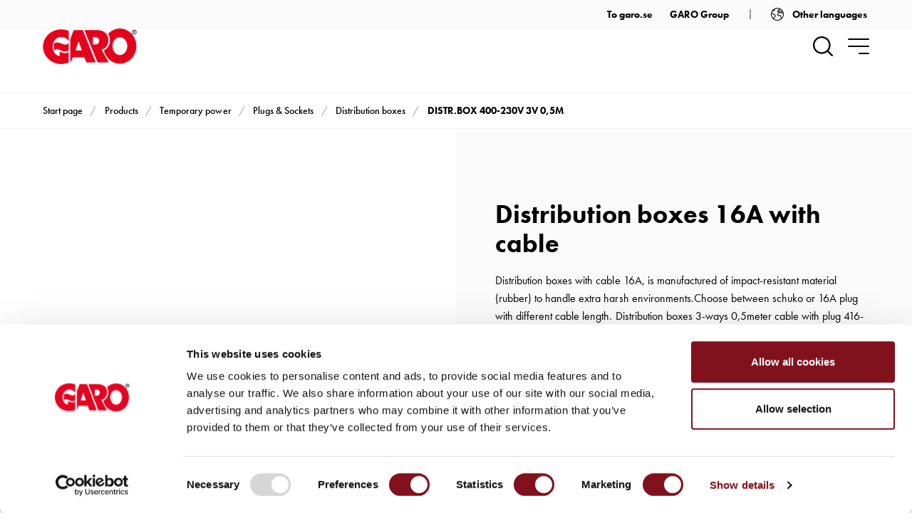

--- FILE ---
content_type: text/html; charset=utf-8
request_url: https://www.garo.se/en/professional/products/temporary-power/plugs-sockets/distribution-boxes0/distr-box-400-230v-3v-0-5m
body_size: 55937
content:
<!DOCTYPE html>
<html lang="en">
<head>
    

<meta charset="utf-8"/>
<meta name="viewport" content="width=device-width, initial-scale=1.0, viewport-fit=cover"/>
<title>DISTR.BOX 400-230V 3V 0,5M - GARO Professional</title>
<link rel="stylesheet" type="text/css" href="/ui/css/professional.min.css?v=1PBiGZf01eX7ZISGNj10ldFzhpFM2mt3h0Pa1f_WkeU" />

    <script id="Cookiebot" src="https://consent.cookiebot.com/uc.js" data-cbid="53ee45c4-9309-42f3-9262-ea5e26dc8328" type="text/javascript" async></script>

    <link rel="apple-touch-icon" href="/storage/B6A7A1E68B5ED02B96DFE26A992C3290E98FAE82FAB5FD4109841DCDD5634525/6299b38d8fa24fc68fc5058e7bdb3b45/180-180-1-png.Png/media/e622ca3f986d4670a36c983127c66535/garo-touch-icon.png" type="" sizes="180x180"/>
    <link rel="icon" href="/storage/A3973A37300978CA67C906DCBAF04416246894CCA129F8259A98C98D60111F9A/6299b38d8fa24fc68fc5058e7bdb3b45/192-192-1-png.Png/media/e622ca3f986d4670a36c983127c66535/garo-touch-icon.png" type="image/png" sizes="192x192"/>
    <link rel="icon" href="/storage/0A44E5EFA2413F450B011D397EE9103557649AACF3CCD60A3FE34534FCC1D3ED/6299b38d8fa24fc68fc5058e7bdb3b45/96-96-1-png.Png/media/e622ca3f986d4670a36c983127c66535/garo-touch-icon.png" type="image/png" sizes="96x96"/>
    <link rel="icon" href="/storage/3705E8CB327D7C33C962AD0A22232D0D076FCE1E5BCCBD4E7E8044B36EFC3E37/6299b38d8fa24fc68fc5058e7bdb3b45/32-32-1-png.Png/media/e622ca3f986d4670a36c983127c66535/garo-touch-icon.png" type="image/png" sizes="32x32"/>
    <link rel="icon" href="/storage/466F9AB56446978E612E3DEADD113A1D848DE58127068B490BD2D3F1B7352E23/6299b38d8fa24fc68fc5058e7bdb3b45/16-16-1-png.Png/media/e622ca3f986d4670a36c983127c66535/garo-touch-icon.png" type="image/png" sizes="16x16"/>
    <link rel="shortcut icon" href="/storage/B9BAADBE68642018035758A9CC4260C337B3F77F7331B7669BA58CC2FA34BAA0/6299b38d8fa24fc68fc5058e7bdb3b45/16-16-1-png.Icon/media/e622ca3f986d4670a36c983127c66535/garo-touch-icon.ico" type="" sizes="16x16"/>
    <meta name="description" content="Distribution boxes 3-ways 0,5meter cable with plug 416-6  400-230V"/>

    <link rel="canonical" href="https://www.garo.se/en/professional/products/temporary-power/plugs-sockets/distribution-boxes0/distr-box-400-230v-3v-0-5m"/>

    <meta name="robots" content="index,follow"/>

<meta name="generator" content="Litium"/>

    <meta property="og:title" content="DISTR.BOX 400-230V 3V 0,5M"/>
    <meta property="og:type" content="website"/>
        <meta property="og:image" content="https://www.garo.se/storage/31D8169D085E54AACBBAA13FEF1B828054659AB8C79ED415835C1A5AC7E350C2/b649d55e282a44af8f02c76d81ec0283/jpg/media/ae031fbf24f94956a7ecdb3b3b2861e9/352057_1.jpg"/>
            <meta property="og:image:secure_url" content="https://www.garo.se/storage/31D8169D085E54AACBBAA13FEF1B828054659AB8C79ED415835C1A5AC7E350C2/b649d55e282a44af8f02c76d81ec0283/jpg/media/ae031fbf24f94956a7ecdb3b3b2861e9/352057_1.jpg"/>
        <meta property="og:image" content="https://www.garo.se/storage/873A009EB27EE13C38A7A61BE10C0D06728DC6A999DA6F860F5A3CAC7F884B9B/4d36f9078b3d41efb39eb273583fe98b/png/media/0c6424e60eff49b995f18e4ff194e59a/garo-logo-red.png"/>
            <meta property="og:image:secure_url" content="https://www.garo.se/storage/873A009EB27EE13C38A7A61BE10C0D06728DC6A999DA6F860F5A3CAC7F884B9B/4d36f9078b3d41efb39eb273583fe98b/png/media/0c6424e60eff49b995f18e4ff194e59a/garo-logo-red.png"/>
    <meta property="og:url" content="https://www.garo.se/professional/products/temporary-power/plugs-sockets/distribution-boxes0/distr-box-400-230v-3v-0-5m"/>
    <meta property="og:description" content="Distribution boxes 3-ways 0,5meter cable with plug 416-6  400-230V"/>
    <meta property="og:locale" content="en_US"/>
    <meta property="og:site_name" content="GARO Professional"/>
        <meta name="google-site-verification" content="E5TGO494-7IDhemAdFFAcgOZ_17nd3F8eoUyhyTuoPY"/>
        <meta name="google-site-verification" content="VqszCoGzswFk1GBCOcMHirOnytQFpfNeX8nC0C2Ljpc" />

<meta name="theme-color" content="#f1eeed">

<!-- Google Tag Manager --><script type="text/javascript">
(function(w){w.dataLayer = w.dataLayer || [];

})(window);
</script><!-- End Google Tag Manager -->
        <script>
          !function(f,b,e,v,n,t,s)
          {if(f.fbq)return;n=f.fbq=function(){n.callMethod?
          n.callMethod.apply(n,arguments):n.queue.push(arguments)};
          if(!f._fbq)f._fbq=n;n.push=n;n.loaded=!0;n.version='2.0';
          n.queue=[];t=b.createElement(e);t.async=!0;
          t.src=v;s=b.getElementsByTagName(e)[0];
          s.parentNode.insertBefore(t,s)}(window, document,'script',
          'https://connect.facebook.net/en_US/fbevents.js');
          fbq('init', '505012924299342');
          fbq('track', 'PageView');
        </script>
        <noscript>
            <img height="1" width="1" style="display:none"
                 src="https://www.facebook.com/tr?id=505012924299342&ev=PageView&noscript=1"/>
        </noscript>

    
    
    <!-- Google Tag Manager -->
    <script type="text/plain" data-cookieconsent="statistics">
        (function(w){w.dataLayer = w.dataLayer || [];})(window);
        (function(w,d,s,l,i){w[l]=w[l]||[];w[l].push({'gtm.start':new Date().getTime(),event:'gtm.js'});
        var f=d.getElementsByTagName(s)[0],j=d.createElement(s),dl=l!='dataLayer'?'&l='+l:'';j.async=true;
        j.src='//www.googletagmanager.com/gtm.js?id='+i+dl;f.parentNode.insertBefore(j,f);})(window,document,'script','dataLayer','GTM-NHZ7DQN');
    </script>
    <!-- End Google Tag Manager -->

    
<script data-cookieconsent="ignore" type="text/javascript">
    window.localStorage.setItem('requestVerificationToken', 'CfDJ8CCKkLl6nrdKr7pwAe3U65s7Mhcfo9m7Rl_w9aCOQlHInA8-oQjjRYEDHy--vs7cvObsRAIUKK46HcjciaR9wI3CrRSz0IudendPPZ9sAQRGJaZHRy4LU-4qrMwYk1kHEBAV6H04VhWefqESikbkE00');
    window.__litium = window.__litium || {};
    window.__litium.requestContext = {"channelSystemId":"317b44f6-c6c0-49a5-9e84-5e2b52ed6e51","currentPageSystemId":"72bbd695-d522-4311-b9f5-2f694715c620","productCategorySystemId":"1dc63b83-0561-4258-83b3-e63471eb8032"};
    window.__litium.preloadState = window.__litium.preloadState || {};
    window.__litium.preloadState.cart = {"orderTotal":"0 SEK","quantity":"0","orderRows":[],"discount":"0 SEK","deliveryCost":"0 SEK","paymentCost":"0 SEK","grandTotal":"0 SEK","vat":"0 SEK","systemId":"00000000-0000-0000-0000-000000000000"};
    window.__litium.preloadState.navigation = {"contentLinks":[{"group":"Top","showAsButton":false,"preventClick":false,"name":"Products","disabled":false,"isSelected":true,"isCategory":true,"links":[{"imageUrl":"/storage/F76A6C08945DB950BA23C4017506BE87292B016490D796FB35AA0B1E35F1AB21/562fd5f3024648cd8ae11c273301e503/140-140-0-png.Png/media/09c38e8d28fd493187d45a4d5d3c718f/Insta_1.png","name":"Installation products","disabled":false,"isSelected":false,"isCategory":true,"links":[{"imageUrl":"/storage/7BAC3A7A468621180326D8F9530672A42CBCE99DF6FD1B510EC54FB035F8CBBF/fbfaaf9a5a3f4044b497851c93da1cfd/187-140-0-jpg.Jpeg/media/274ecd9bcfbc4d43806b0b3a927bf5bb/Anslutningsdon_1.jpeg","name":"Plugs & Sockets","disabled":false,"isSelected":false,"isCategory":true,"links":[{"imageUrl":"/storage/3D4C9A5536B3892851532EB5FF3C4921D26125DCAD968FCB56FAACE3CC622230/6a351fb0240042bc991062c58ee64161/200-133-0-jpg.Jpeg/media/2450b717240b43ce87119c52b1bb9592/Adapter_1.jpeg","name":"Adapters","disabled":false,"isSelected":false,"isCategory":true,"links":[],"url":"/en/professional/products/installation-products/plugs-sockets/adapters"},{"imageUrl":"/storage/187B18300A796EB32A69CD7C301A6C51F3A7BED9D745E7D8B03D14E6CD7DC6B4/ea04196d62ad40db97b7af48e23b437a/165-140-0-jpg.Jpeg/media/16c3a6826b794ab7b554c14662b91664/Ansldon7P_1.jpeg","name":"Plug & Sockets 7-poles","disabled":false,"isSelected":false,"isCategory":true,"links":[],"url":"/en/professional/products/installation-products/plugs-sockets/plug-sockets-7-poles"},{"imageUrl":"/storage/8C2F2B1E27BE19869BE57100B4543422814F08F0023E6AA47547A5C882C6D9C7/9e4fda0a61774345a8a6a5e85129d740/200-138-0-jpg.Jpeg/media/a9beceac79a3401dba3940d6772287a8/Fasvaxlare_1.jpeg","name":"Phase inverters","disabled":false,"isSelected":false,"isCategory":true,"links":[],"url":"/en/professional/products/installation-products/plugs-sockets/phase-inverters"},{"imageUrl":"/storage/1994D55A6DBF3DFCD7A08A079227D1CEB2F72055B4C31C86E0F145AAC92B701D/74f18f6f549c48bb8c734cfd70ccf53b/166-140-0-jpg.Jpeg/media/31fff5fb86db4a13923ecc9766cffecb/Intagvagg_1.jpeg","name":"Inlet wall","disabled":false,"isSelected":false,"isCategory":true,"links":[],"url":"/en/professional/products/installation-products/plugs-sockets/inlet-wall"},{"imageUrl":"/storage/9CF1F14C2E1E09CFDBC95000D330E86158A81DCC0415BCBB5444986CC3BD2CD8/dd637349ac69474394a5560e9c5fb1bf/136-140-0-jpg.Jpeg/media/20f69b9e122b48ff8d969fc32ce7f155/Grenuttag_1.jpeg","name":"Distribution boxes","disabled":false,"isSelected":false,"isCategory":true,"links":[],"url":"/en/professional/products/installation-products/plugs-sockets/distribution-boxes"},{"imageUrl":"/storage/1AF8B1E0E45A46CEBD55ADE661090C5B2A5D83B3111B2582E3CD8667D6E34A00/a18403ab6c404573984ee238a7da00d7/122-140-0-jpg.Jpeg/media/995cff089fd740469b8963e5924480a2/Intagpanelmontage_1.jpeg","name":"Flanged plugs","disabled":false,"isSelected":false,"isCategory":true,"links":[],"url":"/en/professional/products/installation-products/plugs-sockets/flanged-plugs"},{"imageUrl":"/storage/0D509C1A3C4C88955353D8F35972C844CB82AFA9776497A6CD7A633CDBED265C/a7a8880d2fe5429fba6ab0184b151871/122-140-0-jpg.Jpeg/media/22bc27f0937244e1a2bbf86ba42da938/Uttagpanel_1.jpeg","name":"Flanged sockets","disabled":false,"isSelected":false,"isCategory":true,"links":[],"url":"/en/professional/products/installation-products/plugs-sockets/flanged-sockets"},{"imageUrl":"/storage/EA1F8FDA938BE78E92289882BE98CA41BD2A6674DD4612256300172420E01CE7/1c8b4132b0254f528da87a589eca3865/184-140-0-jpg.Jpeg/media/0c01799931f4417380cdbe570882229f/Uttagvagg_1.jpeg","name":"Sockets wallmounting","disabled":false,"isSelected":false,"isCategory":true,"links":[],"url":"/en/professional/products/installation-products/plugs-sockets/sockets-wallmounting"},{"imageUrl":"/storage/862BB0AB0B126F42E0737AE769E166F540D2BC2088280460B2DD192E3A63A62B/e428a71474b242b2b7b24115d8df104b/200-137-0-jpg.Jpeg/media/905f707c270848fb8995fc87bf735a2f/Motorskydd_1.jpeg","name":"Motor protection","disabled":false,"isSelected":false,"isCategory":true,"links":[],"url":"/en/professional/products/installation-products/plugs-sockets/motor-protection"},{"imageUrl":"/storage/0C82522E4EB7E9DCC8CB71ACE6F620FBD7FCF97737482E3B8FBA9BCF28918B6E/2ef28b3a088d40268e312cbe61ca3109/122-140-0-jpg.Jpeg/media/8f1e4c79d474435c838de0f9a9fc6d06/Skarvuttag_1.jpeg","name":"Connectors","disabled":false,"isSelected":false,"isCategory":true,"links":[],"url":"/en/professional/products/installation-products/plugs-sockets/connectors"},{"imageUrl":"/storage/D42247A5DE0AA2FA9EE8DF472CF7DFBB84B5C88BC1BD47A33E275CAD38D81AE7/7ea6b8549ba44e069caba56d85a84fc0/125-140-0-jpg.Jpeg/media/d6fcb9b04b434232a68ef28be24e9255/Stickpropp_1.jpeg","name":"Plugs","disabled":false,"isSelected":false,"isCategory":true,"links":[],"url":"/en/professional/products/installation-products/plugs-sockets/plugs"}],"url":"/en/professional/products/installation-products/plugs-sockets"},{"imageUrl":"/storage/75F6FD2243A781B80913E249D921C18C573DA861D7D30CE03DA6815E91393279/52fecdaf67e84706b07efcb8846902c8/187-140-0-jpg.Jpeg/media/2f205c463b384539b9bc44f489b61cc9/Brytare_1.jpeg","name":"Switches","disabled":false,"isSelected":false,"isCategory":true,"links":[{"imageUrl":"/storage/C40C450B9E53BFE06589273F483D4144F149AEBE7A83843BDC94A2CFDA30D783/f7e141fec4b7442284364aea7fb61d2a/109-140-0-jpg.Jpeg/media/97ab2fa594cc4c86bf6089db8e7164af/Strombrytare_1.jpeg","name":"Switches","disabled":false,"isSelected":false,"isCategory":true,"links":[],"url":"/en/professional/products/installation-products/switches/switches"},{"imageUrl":"/storage/532AFB8E6562FC046A9702A82A1FB7B7F3150A12DD6227A084CCF8E9CB801C1B/efffcb634aec40518fa8b8ce5bd6e138/153-140-0-jpg.Jpeg/media/9e15a7c2976044feb93d51331a9bb9d3/Sakbryt_1.jpeg","name":"Safety switches","disabled":false,"isSelected":false,"isCategory":true,"links":[],"url":"/en/professional/products/installation-products/switches/safety-switches"},{"imageUrl":"/storage/D9FA7135ED396D05C15696141DAE726A9970037BCC1649376C4CC4474FFE6E5D/0d480ce785a94b3fa20d96386c7712aa/106-140-0-jpg.Jpeg/media/8d7d33faec194d9db970b25796f4c3a7/SakbrytEMC_1.jpeg","name":"Safety switches EMC","disabled":false,"isSelected":false,"isCategory":true,"links":[],"url":"/en/professional/products/installation-products/switches/safety-switches-emc"},{"imageUrl":"/storage/2CD1FC12691AC6BED71D7C5C68523897091438EB7B41570EAA567CB092F5B11A/48220d55487948faaffb76e26b69efc2/156-140-0-jpg.Jpeg/media/14fb106786d348b0b3250a0b22290194/Sakutrustning_1.jpeg","name":"Safety equipment","disabled":false,"isSelected":false,"isCategory":true,"links":[],"url":"/en/professional/products/installation-products/switches/safety-equipment"}],"url":"/en/professional/products/installation-products/switches"},{"imageUrl":"/storage/B86AA0F2038CEA9CF73760EC14C0557AD809A2DB30FA3E39C323D568D7F4B937/cb16da894a61447e929b1cd17488c7a6/165-140-0-jpg.Jpeg/media/e71484ee7748449fabd5e7db3aec971b/CentralsystemGCS_1.jpeg","name":"Switchboard GCS","disabled":false,"isSelected":false,"isCategory":true,"links":[{"imageUrl":"/storage/92170D6B62B6CE1E6987B06A93F8A5A0599FE37388150F5300748E955F2AF02E/673270a9e43f42388c5c96d700c13c00/200-133-0-jpg.Jpeg/media/bfaed41b87064b47bcd9c7c97e439121/DZmaterialGCS_1.jpeg","name":"Diazed material","disabled":false,"isSelected":false,"isCategory":true,"links":[],"url":"/en/professional/products/installation-products/switchboard-gcs/diazed-material"},{"imageUrl":"/storage/6EE1C42F3C27A62CA0CDF9D03693110DF3BF98A5F2E896B6E2CEEF49A949BEE6/d9b92deb05fe47ebbfbfe8833a8aed56/86-140-0-jpg.Jpeg/media/dc19a51a596348f4b52042dcaadfa5b1/RyggplatGCS_1.jpeg","name":"Back sheets","disabled":false,"isSelected":false,"isCategory":true,"links":[],"url":"/en/professional/products/installation-products/switchboard-gcs/back-sheets0"},{"imageUrl":"/storage/9F04A8351848B407FB4D93BE4D4718850D41CD597167488EBFDFEBB52130C328/4943364c043b4e99b52dcc2812e3d92f/93-140-0-jpg.Jpeg/media/7f9f00dc5eba497fbe55d31580b42a35/DorrGCS_1.jpeg","name":"Doors GCS","disabled":false,"isSelected":false,"isCategory":true,"links":[],"url":"/en/professional/products/installation-products/switchboard-gcs/doors-gcs"},{"imageUrl":"/storage/F232D2F62491916D4392884E33332DE220EF605F5E7D8FA4F0CAEDE689EBADD8/093f23a095a746faaacab2c3243c9cf7/187-140-0-jpg.Jpeg/media/f02435c527b840c3a3700b3845c3b6fb/InsGCS_1.jpeg","name":"Inserts GCS","disabled":false,"isSelected":false,"isCategory":true,"links":[],"url":"/en/professional/products/installation-products/switchboard-gcs/inserts-gcs"},{"imageUrl":"/storage/EAA62104603043D72CAFE92E15DE682A25176C73499A9E1DB953934532875880/91563cda4a584958bd71999b2ab6118f/187-140-0-jpg.Jpeg/media/cefc2418e38b43ae8b3136307b7d62f5/FlansGCS_1.jpeg","name":"Flanges","disabled":false,"isSelected":false,"isCategory":true,"links":[],"url":"/en/professional/products/installation-products/switchboard-gcs/flanges"},{"imageUrl":"/storage/2846C564E8BDA2EB8F1913381D67B0DD9229BF16F92AE76938C176A9EB985955/d3b38d39655d4fb184f7f39f3ea25696/200-133-0-jpg.Jpeg/media/c8d030664ed14e08834b856e8cd3a049/FrontpGCS_1.jpeg","name":"Front plates","disabled":false,"isSelected":false,"isCategory":true,"links":[],"url":"/en/professional/products/installation-products/switchboard-gcs/front-plates"},{"imageUrl":"/storage/DB4B1F0E5E36EB8612DA8F12AA77DD040BC15A843845F1F2ADD3BAACA8DB6A12/4ea7834ecb3d483fb0a022c703db53f7/200-86-0-jpg.Jpeg/media/33c2fb221d4247359b89cdea5dd07217/Gavel_1.jpeg","name":"Gables","disabled":false,"isSelected":false,"isCategory":true,"links":[],"url":"/en/professional/products/installation-products/switchboard-gcs/gables"},{"imageUrl":"/storage/11DD58D8732CED7F163076C518DF641C360BC34AA07939C6D1918AEACA88EBA7/537eacd9a88143eb89eae5e1faa9e72c/136-140-0-jpg.Jpeg/media/b5d6ff4098994b979da9b130d0696a24/KlammorGCS_1.jpeg","name":"Clamps GCS","disabled":false,"isSelected":false,"isCategory":true,"links":[],"url":"/en/professional/products/installation-products/switchboard-gcs/clamps-gcs"},{"imageUrl":"/storage/6A5CAAB649455F247049D09BFD67DBC3222036037B9C658E36510CF0280BFE69/7a61ad66645547279e9fd5d356fa6754/200-133-0-jpg.Jpeg/media/9f7c6e8fe49a46e7af0a6fb4eab65529/MontdelarGCS_1.jpeg","name":"Mounting parts","disabled":false,"isSelected":false,"isCategory":true,"links":[],"url":"/en/professional/products/installation-products/switchboard-gcs/mounting-parts"},{"imageUrl":"/storage/6EFDC68B7521F30C7E728E8A12ED917EE3C527213A73F780F46D5786B9E14681/2ad0865985964bd8979aabe37f924d4c/200-133-0-jpg.Jpeg/media/7784f5414a38413f965bbbd12b002345/PlatmontGCS_1.jpeg","name":"Mounting plate GCS","disabled":false,"isSelected":false,"isCategory":true,"links":[],"url":"/en/professional/products/installation-products/switchboard-gcs/mounting-plate-gcs"},{"imageUrl":"/storage/B3F66C31E1B48354096849529E86F8C757C44435ECDCB05BFFA2B98C04C22F4A/5ab10aa6df7d44dab644e14dec75c706/93-140-0-jpg.Jpeg/media/2cfef9cd2d5c483786f329c3c3ed8263/MatarskuplGCS_2.jpeg","name":"Meter cabinets flush mounted","disabled":false,"isSelected":false,"isCategory":true,"links":[],"url":"/en/professional/products/installation-products/switchboard-gcs/meter-cabinets-flush-mounted"},{"imageUrl":"/storage/8187E7982E14FD64C85230AD5AC6B8AC5DAE9F5D229F94C5064B35D43D69C4DC/ec1933c6703f48939cea0144cca992da/200-133-0-jpg.Jpeg/media/14f5b73d14e74fbabc59c8d75bfd9422/PlatprofilGCSs_1.jpeg","name":"Profiles metal","disabled":false,"isSelected":false,"isCategory":true,"links":[],"url":"/en/professional/products/installation-products/switchboard-gcs/profiles-metal"},{"imageUrl":"/storage/5360699D2F9FB785975D204E3EF915645B36CC4664D3655E264AA3D11FE0060E/b1b32c56b75e49bd9296687bea0f79b2/200-133-0-jpg.Jpeg/media/9f0d5209f09e4d6b84cc2980dcfe4826/PlatsocklarGCS_1.jpeg","name":"Base plates","disabled":false,"isSelected":false,"isCategory":true,"links":[],"url":"/en/professional/products/installation-products/switchboard-gcs/base-plates"},{"imageUrl":"/storage/6EE1C42F3C27A62CA0CDF9D03693110DF3BF98A5F2E896B6E2CEEF49A949BEE6/d9b92deb05fe47ebbfbfe8833a8aed56/86-140-0-jpg.Jpeg/media/dc19a51a596348f4b52042dcaadfa5b1/RyggplatGCS_1.jpeg","name":"Back sheets","disabled":false,"isSelected":false,"isCategory":true,"links":[],"url":"/en/professional/products/installation-products/switchboard-gcs/back-sheets"},{"imageUrl":"/storage/52E89F1C86E8DD4F227AD2DC2B11988B71A4AC584142472A9028434BFBF2805E/24b5bd5b1e944f22972298de96296a4e/200-116-0-jpg.Jpeg/media/2b4162cb9ca24f2f847c74e7e7bf0ebd/SkenorGCS_1.jpeg","name":"Rails","disabled":false,"isSelected":false,"isCategory":true,"links":[],"url":"/en/professional/products/installation-products/switchboard-gcs/rails"},{"imageUrl":"/storage/FD9D8F16192547D169AC72C67413C927024C3E678D213F180383A2F763018615/65e0a992237f4a929eb09cdf1de7fcd9/136-140-0-jpg.Jpeg/media/d823ee28ae7e4946911668e3a46fd297/Cunder_2.jpeg","name":"Final distributions","disabled":false,"isSelected":false,"isCategory":true,"links":[],"url":"/en/professional/products/installation-products/switchboard-gcs/final-distributions"}],"url":"/en/professional/products/installation-products/switchboard-gcs"},{"imageUrl":"/storage/491F4D43D74DA597AF4E2D410271B1391DEE03D8F11F4FD8A39053CF975A3658/98c95c439f124ab08ed1398153422a4d/165-140-0-jpg.Jpeg/media/deac1c4b716f43edb5a39dec8dfe44f0/CentralsystemGPK_1.jpeg","name":"Switchboard system GPK","disabled":false,"isSelected":false,"isCategory":true,"links":[{"imageUrl":"/storage/2A734E7CA0E266A2E28E4E22A6A7A6353A7B9B184DE59BB245CA735B0A50D046/00a6f48923aa4b0daaec5a79dd229233/145-140-0-jpg.Jpeg/media/67cd47dc67084847bbf3b742c59fa29a/Anslutningslada_1.jpeg","name":"junction boxes","disabled":false,"isSelected":false,"isCategory":true,"links":[],"url":"/en/professional/products/installation-products/switchboard-system-gpk/junction-boxes"},{"imageUrl":"/storage/A61FA74FF644D9B401AFAF41EC319E0343998903553EE4941E6D26554BD56349/f57abbbd67dd4e658e8fd8b9735bde72/175-140-0-jpg.Jpeg/media/28d31f50cc3b4caebf4c1888e9308abb/Fordelningslada_1.jpeg","name":"Distribution boxes","disabled":false,"isSelected":false,"isCategory":true,"links":[],"url":"/en/professional/products/installation-products/switchboard-system-gpk/distribution-boxes"},{"imageUrl":"/storage/4D22887FD8F9BC66E50F4144AEC5D7CEDFA77F6D264E40D1413C29DCB83945A1/802774f38c664f109779ee9c2bbecb08/149-140-0-jpg.Jpeg/media/c82388e1c81941b49c28f2b3c5851ac1/CgruppGPK_1.jpeg","name":"Switchboards","disabled":false,"isSelected":false,"isCategory":true,"links":[],"url":"/en/professional/products/installation-products/switchboard-system-gpk/switchboards"},{"imageUrl":"/storage/919851D028186F97493A60C8A8291ECC3A90BD32F94F74997E5291033267319C/14de17d3e4134bcabb0a9f37e51be263/197-140-0-jpg.Jpeg/media/d1b591b0b5b74d10896a18a7a83ed7d6/InsGPK_1.jpeg","name":"Inserts GPK","disabled":false,"isSelected":false,"isCategory":true,"links":[],"url":"/en/professional/products/installation-products/switchboard-system-gpk/inserts-gpk"},{"imageUrl":"/storage/CDE18BEE0F6DCE1AE2F38A5F9494CF20079F8396D711CF01C1C4251735370D0E/568b6222f7234cb5a6e1b0699bcccf2a/200-108-0-jpg.Jpeg/media/ffb34d4d37c546e99849b8fd42fc7e57/FlansGPK_1.jpeg","name":"Flanges","disabled":false,"isSelected":false,"isCategory":true,"links":[],"url":"/en/professional/products/installation-products/switchboard-system-gpk/flanges"},{"imageUrl":"/storage/19CFEC02E3CB834C6A686AF8B4762640B2E52DEC21FBF0C1DFAE4831A9944BEC/3e62acbee275422f9b6e7d01917edacb/93-140-0-jpg.Jpeg/media/26fccca5a60040428fa0d04e9ca13343/Kapslingnormapp_1.jpeg","name":"Enclosure for module components","disabled":false,"isSelected":false,"isCategory":true,"links":[],"url":"/en/professional/products/installation-products/switchboard-system-gpk/enclosure-for-module-components"},{"imageUrl":"/storage/53DDCE85A0F94BDBDB651EF050639636BD4F864C1D7424B35AFCA6B4AFD803E3/29f3a31bcb1642659051aa8115f4d5f3/93-140-0-jpg.Jpeg/media/345eee4df84d4591b839215cb19efbd6/Kapslingslada_1.jpeg","name":"Enclosure box","disabled":false,"isSelected":false,"isCategory":true,"links":[],"url":"/en/professional/products/installation-products/switchboard-system-gpk/enclosure-box"},{"imageUrl":"/storage/82B97F2AB4CCC96F6C16D899B07DE75CC2B6B42076A072EBD6D2D416FB729A7D/ad31772b343c4a428d4b42319a47c3e3/155-140-0-jpg.Jpeg/media/7f478a6a57044915bd993719310a10cf/KnivsakringsladaGPK_1.jpeg","name":"Fuse base enclosures","disabled":false,"isSelected":false,"isCategory":true,"links":[],"url":"/en/professional/products/installation-products/switchboard-system-gpk/fuse-base-enclosures"},{"imageUrl":"/storage/0ED8DE4F97B0911325A6943B218A9F2ABDA4776A451805A51B4EC99250AD74F8/a4fd381579bc4fee91440b58a3fbe005/149-140-0-jpg.Jpeg/media/d870ff38a8244e15938c3282ec2e0ca8/LastbrytarladaGPK_1.jpeg","name":"Load break enclosures","disabled":false,"isSelected":false,"isCategory":true,"links":[],"url":"/en/professional/products/installation-products/switchboard-system-gpk/load-break-enclosures"},{"imageUrl":"/storage/ED13B61FE5602792F3237E39F31519AC990397F00740BB58F1BB21E3D7AA18D9/93b53ce9ac744cff8a76175835a9be4e/124-140-0-jpg.Jpeg/media/5f8bb1f4107d409399706a4f4b055750/OmkopplingsladaGPK_1.jpeg","name":"Changeover boxes","disabled":false,"isSelected":false,"isCategory":true,"links":[],"url":"/en/professional/products/installation-products/switchboard-system-gpk/changeover-boxes"},{"imageUrl":"/storage/D08CBA24A73F0DFB1087150756445FC44AABD71E27BF5958841DFBF90ACF3EF8/feeb0c79db274c74babb92e183c0bd96/128-140-0-jpg.Jpeg/media/b83bd13ab67844308cbee50f948e48fe/Servislador_1.jpeg","name":"Main inlet boxes","disabled":false,"isSelected":false,"isCategory":true,"links":[],"url":"/en/professional/products/installation-products/switchboard-system-gpk/main-inlet-boxes"},{"imageUrl":"/storage/D5D207C82450CC2D6838637CAF63360F03E95325569884A3FF1CD130BE971D39/44f4a807a1484977b304ae3e431d8054/160-140-0-jpg.Jpeg/media/889622ce062844859461f1ce31d72ade/Stromtrafolada_1.jpeg","name":"Current transformer boxes","disabled":false,"isSelected":false,"isCategory":true,"links":[],"url":"/en/professional/products/installation-products/switchboard-system-gpk/current-transformer-boxes"},{"imageUrl":"/storage/DF0DA405A5C8B652460BE5CB32290CF35874523DA3FD388E90204E53BE9351E4/14007b6db29f480889dc362d0557f036/151-140-0-jpg.Jpeg/media/5d937b077ccd4634a3cb3739bfcbdb98/Sakfordlada_1.jpeg","name":"Fuse & distribution boxes","disabled":false,"isSelected":false,"isCategory":true,"links":[],"url":"/en/professional/products/installation-products/switchboard-system-gpk/fuse-distribution-boxes"},{"imageUrl":"/storage/0B6CB51A3A7A98C4E905F8E595C32EF08A66F7F42E10D9B49517FF6CE62A1DA2/7521310f9df24d6a8677af5be84c20be/150-140-0-jpg.Jpeg/media/6e83b663870948caab749642d6967bf1/Saklastbrlada_1.jpeg","name":"Fuse combination boxes","disabled":false,"isSelected":false,"isCategory":true,"links":[],"url":"/en/professional/products/installation-products/switchboard-system-gpk/fuse-combination-boxes"}],"url":"/en/professional/products/installation-products/switchboard-system-gpk"},{"imageUrl":"/storage/93265B2EC767D067C058D88B6A1821C71E2AED4818205CBBE0549C41623CBFCB/b860dbc0ada24a20afe5fd72c38f0bc6/165-140-0-jpg.Jpeg/media/1540be4148164d2eae89e5d2df6c5280/Fordelningsskap_1.jpeg","name":"Cable cabinets","disabled":false,"isSelected":false,"isCategory":true,"links":[{"imageUrl":"/storage/56B072FD87EA0769D41D8A2EC1D030DF83EED6B3A45A938C30E780E1AABF2075/f1ed51c095fc40ef959fbb5918cc213a/88-140-0-jpg.Jpeg/media/79d86f4f726d42e0ba02d6f32766ad22/Fordskapegetmont_1.jpeg","name":"Cable cabinet for own mounting","disabled":false,"isSelected":false,"isCategory":true,"links":[],"url":"/en/professional/products/installation-products/cable-cabinets/cable-cabinet-for-own-mounting"},{"imageUrl":"/storage/1923ADF7B019F4F61D1BA6278ADC1FFA2CD9258C44C84E86424B21BC0735A586/f630994f2f7540fb8a64bb4b5e2d2cfe/93-140-0-jpg.Jpeg/media/9f8eab18955c483ab050f3d5a8f24f76/Fordskapmat_1.jpeg","name":"Distribution cabinets for meter","disabled":false,"isSelected":false,"isCategory":true,"links":[],"url":"/en/professional/products/installation-products/cable-cabinets/distribution-cabinets-for-meter"},{"imageUrl":"/storage/BAB44209A4C201617AA1A0E33E5C0FCBB0156D0AE4D7F7A05994FA40EABEC175/5249fd56958b41ccaf9127f8d87ff29b/82-140-0-jpg.Jpeg/media/6c1bc6e26afe4afc91cbb4ac44424144/Fordskapmatrk_1.jpeg","name":"Cable cabinet for meter and reserve power","disabled":false,"isSelected":false,"isCategory":true,"links":[],"url":"/en/professional/products/installation-products/cable-cabinets/cable-cabinet-for-meter-and-reserve-power"},{"imageUrl":"/storage/E0408155822B470DD46679396930DE7395A26A67730FCEABBFFF8BEC00E2428F/dee98524cd61401dbd388f355625f428/93-140-0-jpg.Jpeg/media/0bc908e6c3554cd4847304ea4ae0be9c/Fordskapum_1.jpeg","name":"Distribution cabinets without measurement","disabled":false,"isSelected":false,"isCategory":true,"links":[],"url":"/en/professional/products/installation-products/cable-cabinets/distribution-cabinets-without-measurement"}],"url":"/en/professional/products/installation-products/cable-cabinets"},{"imageUrl":"/storage/00A12F48349FD2479B3CAB0439DC0CD3619789579806C15FF26BC90243650A99/d6796d207dc1436b83f36e495da6b540/75-140-0-jpg.Jpeg/media/ce1284b0142f42d0ba9eaaa5ab9b53ac/Gatubelysningsskap_1.jpeg","name":"Streetlight cabinets","disabled":false,"isSelected":false,"isCategory":true,"links":[{"imageUrl":"/storage/07BFC3027B6114128EFFE4E3A9A25F696C4D7247EBC8465B4B17F48FA9197FF6/9ab052dee21b4d2f917b41196edbcde3/200-113-0-jpg.Jpeg/media/ba053fe95e9342519517c41d328d74ea/MontdelGatubelys_1.jpeg","name":"Streetlight cabinet accessories","disabled":false,"isSelected":false,"isCategory":true,"links":[],"url":"/en/professional/products/installation-products/streetlight-cabinets/streetlight-cabinet-accessories"},{"imageUrl":"/storage/BD3D0778C6B200254A30E2D4509A651919E105FCFD86015235D17823FF718494/bb162e8cfb6346f0abc359399a104dc5/68-140-0-jpg.Jpeg/media/b376f02511fb436e9e0a9f7633ebf951/GatubelysAstro_1.jpeg","name":"Streetlight cabinets astro","disabled":false,"isSelected":false,"isCategory":true,"links":[],"url":"/en/professional/products/installation-products/streetlight-cabinets/streetlight-cabinets-astro"},{"imageUrl":"/storage/5695F4D06AC2F9B88DFA056E07812C2D33F3F1C444748D89BD91D48410DD6679/86ee05e4f669470a91130db5c040a1a3/69-140-0-jpg.Jpeg/media/ffaef4510d0941cbb833c79aa0f1896d/Gatubelysextstyr_1.jpeg","name":"Streetlight cabinet external supply","disabled":false,"isSelected":false,"isCategory":true,"links":[],"url":"/en/professional/products/installation-products/streetlight-cabinets/streetlight-cabinet-external-supply"}],"url":"/en/professional/products/installation-products/streetlight-cabinets"},{"imageUrl":"/storage/2C942B9CACC17BB5C82918948CF9B119B2A3E0697563C6AD37C3F8846B2437EC/4ac329fc134a422e995b24df01921862/134-140-0-jpg.Jpeg/media/7be573ae45754fd2b1c14c3ef0ee26da/KABSKEMOB_1.jpeg","name":"Cable cabinet E-mobility","disabled":false,"isSelected":false,"isCategory":true,"links":[{"imageUrl":"/storage/DB9EF31D5262BA9FC10005FD36FEA1086B460442DD730E76329AC0BC6AD3502D/9aa6117c14a042489c3a2416fb1f8d6b/134-140-0-jpg.Jpeg/media/e90fba4131134d349619eb2f326b3e01/KABSKEMOBMAT_1.jpeg","name":"Cable cabinets E-mobility for measuring","disabled":false,"isSelected":false,"isCategory":true,"links":[],"url":"/en/professional/products/installation-products/cable-cabinet-e-mobility/cable-cabinets-e-mobility-for-measuring0"},{"imageUrl":"/storage/144180FAC6E801C6C4AB922D37248ACA469254751AC9C2C04319EDF6273122BF/7785176b5ad74b90ae8a9c45b3b8eec4/134-140-0-jpg.Jpeg/media/c2a2d74c10ed40a598f9b2c2774c43c6/KABSKEMUMAT_1.jpeg","name":"Cable cabinets E-mobility without measure","disabled":false,"isSelected":false,"isCategory":true,"links":[],"url":"/en/professional/products/installation-products/cable-cabinet-e-mobility/cable-cabinets-e-mobility-without-measure0"}],"url":"/en/professional/products/installation-products/cable-cabinet-e-mobility"},{"imageUrl":"/storage/816400B85B26DDB8F7717C0740F82C0705195A5C2332CA3E35E2EEF457B8A248/f7bc9e4c35224f0886791bc1033e3778/165-140-0-jpg.Jpeg/media/0f99ddecd31d4dd881f22b984d676be7/KNXprodukter_1.jpeg","name":"KNX products","disabled":false,"isSelected":false,"isCategory":true,"links":[{"imageUrl":"/storage/324CDD38288515890F6C567B69E20DDA035D76DB07F7CC13515067CC17C74436/6f2dd9e1e3ed4c178d03395cc5f09670/200-135-0-jpg.Jpeg/media/121971aa806d4c69bc46cdb8acea9e11/DINmontKNX_1.jpeg","name":"DIN mounted KNX products","disabled":false,"isSelected":false,"isCategory":true,"links":[],"url":"/en/professional/products/installation-products/knx-products/din-mounted-knx-products"},{"imageUrl":"/storage/5FBBD648422831949EC4F2241198D5FCD071B492B1395AC9F216D892A5447682/34d39e411fa84c70bdf97085d6f6fc3d/200-135-0-jpg.Jpeg/media/def358fb692a47a0b772103b365af5f2/OvrigaKNX_1.jpeg","name":"Others KNX products","disabled":false,"isSelected":false,"isCategory":true,"links":[],"url":"/en/professional/products/installation-products/knx-products/others-knx-products"}],"url":"/en/professional/products/installation-products/knx-products"},{"imageUrl":"/storage/7BBCA52916A89E9E2C70E77B6FD41A92878EB5AB7D95491B2728FF97B49AA2B9/90ad81efe2084bbd8a653dc531eea65e/175-140-0-jpg.Jpeg/media/ecdcf5be163a42b6b5e355e5af900dda/Kombicentral_1.jpeg","name":"Combination units","disabled":false,"isSelected":false,"isCategory":true,"links":[{"imageUrl":"/storage/3D0CCD5CD887E5ACEDB0F676264CB36502E0B48497DAD8C8B9B3B143436086CF/edadbf64b1394f37b7e527fc82535d45/143-140-0-jpg.Jpeg/media/ed3dec5f199547e3a226845afa0169f9/BottenladaGKC_1.jpeg","name":"Bottom boxes","disabled":false,"isSelected":false,"isCategory":true,"links":[],"url":"/en/professional/products/installation-products/combination-units/bottom-boxes"},{"imageUrl":"/storage/F7A116D20F72F4B7765C3771F83713EFB715E78738C61B194A7C74856E15A011/be9b80c384944373bddedf5c14c2f75a/118-140-0-jpg.Jpeg/media/059ea286d78345a9990ff823c9c714c3/RamarGKC_1.jpeg","name":"Frames","disabled":false,"isSelected":false,"isCategory":true,"links":[],"url":"/en/professional/products/installation-products/combination-units/frames"},{"imageUrl":"/storage/95BC015CC1EF79A7E1D6CDED89326DE57627E176B2AC5F926BB439A122117A53/0db014d766f6418ea2752f4400f0ea26/168-140-0-jpg.Jpeg/media/f51356d15cb54d38aaa5f6b49728b2fe/Cmetinfkombi_1.jpeg","name":"Metal cabinets flush mounted","disabled":false,"isSelected":false,"isCategory":true,"links":[],"url":"/en/professional/products/installation-products/combination-units/metal-cabinets-flush-mounted"},{"imageUrl":"/storage/E64016F9FD7BAC88D96B68267D31CB992679639AFF3AC03D31C79A12967DE8A7/6a98608270e54983aa35d1854750ca2e/200-134-0-jpg.Jpeg/media/c5c1e199d1f4499e9570f87ba884789e/Cmetuplkombi_1.jpeg","name":"Metal cabinets surface mounted","disabled":false,"isSelected":false,"isCategory":true,"links":[],"url":"/en/professional/products/installation-products/combination-units/metal-cabinets-surface-mounted"}],"url":"/en/professional/products/installation-products/combination-units"},{"imageUrl":"/storage/5889F23D9B1A830EAE55F6568D3FF78A32BA5B50056F658E49B4F74828A80D3A/730929153f854fb280f100478582e644/187-140-0-jpg.Jpeg/media/30213bb95b704f5bae32ec64b9c6dbf7/Dosor.jpeg","name":"Junction boxes","disabled":false,"isSelected":false,"isCategory":true,"links":[{"imageUrl":"/storage/AF2C13965EA30F093C664FFD403D72B7097DDE6911165CA22EF039324246BBCE/40f3e714d0bd4e34b77f1d81f6bcbf9f/155-140-0-jpg.Jpeg/media/b797a60236ba4c5b9119da8915a35e8a/Anslutningsdosa_1.jpeg","name":"Connection boxes","disabled":false,"isSelected":false,"isCategory":true,"links":[],"url":"/en/professional/products/installation-products/junction-boxes/connection-boxes"},{"imageUrl":"/storage/30B93B6202AA5EAD11528281D3BED516D209B82DDCF86E49F9013FF53C8E763E/9983b10c42e34eddb7c50254f48d7726/162-140-0-jpg.Jpeg/media/4320e17803e94724864ef7d2df08fcc9/Golvuttag_1.jpeg","name":"Floor sockets","disabled":false,"isSelected":false,"isCategory":true,"links":[],"url":"/en/professional/products/installation-products/junction-boxes/floor-sockets"},{"imageUrl":"/storage/9DCE1CFA471816E1752931871DBF04F2E64027BC38288245C4AE31818286C926/a04b0d1acc5345b9a805ee4da9487a6c/147-140-0-jpg.Jpeg/media/7e1720cda391467fb5ec95deef04659e/Kopplingsdosor_1.jpeg","name":"Junction box","disabled":false,"isSelected":false,"isCategory":true,"links":[],"url":"/en/professional/products/installation-products/junction-boxes/junction-box"},{"imageUrl":"/storage/8744823D1F0E6A095B1A1E9FCC5A0DBDA462D7DD88A0A3A5315A72C8D1008680/fde3ff8ce7ed4c50a032362f3133a7a2/161-140-0-jpg.Jpeg/media/976044486b9342d6a07aa9cceb69b3f7/Vertikaldosa_1.jpeg","name":"Vertikal junction boxes","disabled":false,"isSelected":false,"isCategory":true,"links":[],"url":"/en/professional/products/installation-products/junction-boxes/vertikal-junction-boxes"},{"imageUrl":"/storage/591F03F8374D62E1F5F259A42F3258C5456889DB7D6931112F4D854D4B70AC8D/b52a2d436fd7421e8073685aa470185b/200-113-0-jpg.Jpeg/media/c7e3459a05c84fe9ba64bd6defd19a88/TLdosor_1.jpeg","name":"Accessories junction boxes","disabled":false,"isSelected":false,"isCategory":true,"links":[],"url":"/en/professional/products/installation-products/junction-boxes/accessories-junction-boxes"}],"url":"/en/professional/products/installation-products/junction-boxes"},{"imageUrl":"/storage/7FF8F45C3E772E940C991A70E0E8480581894464D4ADF60CC3A4326A56E810C0/f4cf9a0ab2444badb386b022ac013ec8/187-140-0-jpg.Jpeg/media/ec78be69ce7c4ce4bed8136306979927/Lattmetallkapslat_1.jpeg","name":"Aluminium enclosures","disabled":false,"isSelected":false,"isCategory":true,"links":[{"imageUrl":"/storage/0F3CADE482BDC8713A8CF3B9F9652A730E785F23717AEA84BD978E27E0AA85AA/74bac410a97748828e575269dcb91b38/200-115-0-jpg.Jpeg/media/6c34492a5cda47e8b410b51c8c31b795/AnslutningsladaLM_1.jpeg","name":"Connection boxes","disabled":false,"isSelected":false,"isCategory":true,"links":[],"url":"/en/professional/products/installation-products/aluminium-enclosures/connection-boxes"},{"imageUrl":"/storage/C8A847C0765957B801F3BC8726BD617B9EB43AF0FCE3DDCCA872821B58A237CF/c5c09fe85c274b96984df7fe24d98ff4/200-135-0-jpg.Jpeg/media/f2f2a82a573942f6bd38c7ba80595f00/Lastbrytarlador_1.jpeg","name":"Load break enclosures","disabled":false,"isSelected":false,"isCategory":true,"links":[],"url":"/en/professional/products/installation-products/aluminium-enclosures/load-break-enclosures"},{"imageUrl":"/storage/6B54A91EB2E3AB9E9D1833402C45CA272A83E38E5017EA136D2BC63834A63462/bd89a1b9528f49f5b8ed705f7d076cab/109-140-0-jpg.Jpeg/media/83fc072e4cb14c3d803804b1456eeb2c/KapslnormappGLM_1.jpeg","name":"Enclosure for mod.components","disabled":false,"isSelected":false,"isCategory":true,"links":[],"url":"/en/professional/products/installation-products/aluminium-enclosures/enclosure-for-mod-components"},{"imageUrl":"/storage/8EB1718D55BC7FB77A1F3AEC361137449228CF3AC438CD307B4847B5FF7FD22A/322c8b22159d4fbdb61e137c790d6b14/153-140-0-jpg.Jpeg/media/6708e6d4c8864a78b21a7f1c2cdd0cea/Knivsakringslador_1.jpeg","name":"Fuse base enclosures","disabled":false,"isSelected":false,"isCategory":true,"links":[],"url":"/en/professional/products/installation-products/aluminium-enclosures/fuse-base-enclosures"},{"imageUrl":"/storage/6CDC9863D30255B020A5269B4997BBA21E051267F864E930624142B75E5523FA/31e79f90ff0649d5b0de73c0c8527ab9/188-140-0-jpg.Jpeg/media/9414030642af45ecaebfb80b2ea8bd9e/Kopplingslador_1.jpeg","name":"Junction boxes","disabled":false,"isSelected":false,"isCategory":true,"links":[],"url":"/en/professional/products/installation-products/aluminium-enclosures/junction-boxes"},{"imageUrl":"/storage/25BDE34ADFC94E3BB6B7844050470C8AB03658E1723933AC94C1BE1E6C34997C/b43e9a90e28c4862a780c399369331a3/200-116-0-jpg.Jpeg/media/9c9b697ef2c54231b363a374dd6adc83/FordelningsladaGLM_1.jpeg","name":"Distribution boxes","disabled":false,"isSelected":false,"isCategory":true,"links":[],"url":"/en/professional/products/installation-products/aluminium-enclosures/distribution-boxes"},{"imageUrl":"/storage/156DB40B696909CE716977F294273428B304CD9A32A974D224ED24C4DB62C45D/3610f92a56bd4e5c83d10cdad6cf0ffa/119-140-0-jpg.Jpeg/media/1ac8503933054dd9bd0a1d8ccc84ac2b/Cgrupp_1.jpeg","name":"Switchboards","disabled":false,"isSelected":false,"isCategory":true,"links":[],"url":"/en/professional/products/installation-products/aluminium-enclosures/switchboards"},{"imageUrl":"/storage/B8B6C1FDC6A76768312259A8520D202ECBBFBE3193126702A8E75BAADD3C0573/9688c1f1bd6d4a7db8d76f4b9a315ff0/157-140-0-jpg.Jpeg/media/56acc379f34c4919b048aeb21a9acddd/SaklastbrladaGLM_1.jpeg","name":"Fuse combination boxes","disabled":false,"isSelected":false,"isCategory":true,"links":[],"url":"/en/professional/products/installation-products/aluminium-enclosures/fuse-combination-boxes"}],"url":"/en/professional/products/installation-products/aluminium-enclosures"},{"imageUrl":"/storage/2B235EB1C0FB739DD7FB2B31190B27F457ABC7E040B4840F6F2F23F5F76B43BF/5d7b225c886745a3ab1a04af7b2a5903/187-140-0-jpg.Jpeg/media/157ff6ff62f64932b8b263aa6c558f9c/MatartavlablockGMT_1.jpeg","name":"Meter boards","disabled":false,"isSelected":false,"isCategory":true,"links":[{"imageUrl":"/storage/0DE0BEAF34404A862D5C38DF869C9BEAF7581E8D2898537C9A2D25B4D89E2B3F/1babee7f45944898bf28c8befd7f87d4/51-140-0-jpg.Jpeg/media/f103cb7577724f54a519dba0932fedd9/Matartavla_1.jpeg","name":"Meter boards","disabled":false,"isSelected":false,"isCategory":true,"links":[],"url":"/en/professional/products/installation-products/meter-boards/meter-boards"},{"imageUrl":"/storage/F17FFEEDCAADA4F43B5FC2A40DB8A37C63744DDFF7BEDC70788E3870AD103438/98dd4f23d7154054bd1a3b1cedf6dbd3/61-140-0-jpg.Jpeg/media/beb898d655784fb7a869614570513762/Matarblock_1.jpeg","name":"Meter block","disabled":false,"isSelected":false,"isCategory":true,"links":[],"url":"/en/professional/products/installation-products/meter-boards/meter-block"}],"url":"/en/professional/products/installation-products/meter-boards"},{"imageUrl":"/storage/8E518E94BB300ACDFD374CC6C179AF0FE0BCCA3BD4D5CE7D959D56E5C6968250/de3203c3263c4f50b9b0f8c2095891ea/187-140-0-jpg.Jpeg/media/a54abd64caf843a48d5b18a851da87c7/Matarskap_1.jpeg","name":"Meter cabinets","disabled":false,"isSelected":false,"isCategory":true,"links":[{"imageUrl":"/storage/66BC833E879D872628C05A0E0949FE42773350A6B61C44868974C5C10AF93C10/0b0e7ecd32824467bafa05bb9aacaa53/152-140-0-jpg.Jpeg/media/b57cab3caae54aa59c7819d54cdfc839/MatarskinfGMP_1.jpeg","name":"Meter cabinet flush mounted","disabled":false,"isSelected":false,"isCategory":true,"links":[],"url":"/en/professional/products/installation-products/meter-cabinets/meter-cabinet-flush-mounted"},{"imageUrl":"/storage/5AFC3FE524D3BC6878E5870FCEAA008B7727DBE55A1948F201EFB9B522BDB085/6523118de8d2438888c5a8d39da776f4/93-140-0-jpg.Jpeg/media/d82312aeba054ff5a5ef4c86c71785b6/MatarskuplGMP_1.jpeg","name":"Meter cabinets surface mounted","disabled":false,"isSelected":false,"isCategory":true,"links":[],"url":"/en/professional/products/installation-products/meter-cabinets/meter-cabinets-surface-mounted"},{"name":"Stands","disabled":false,"isSelected":false,"isCategory":true,"links":[],"url":"/en/professional/products/installation-products/meter-cabinets/stands"},{"imageUrl":"/storage/DDD5DEE309B3EB2B156424CCFC610FB1C43FD05117DA4D59CD2D6B99AC424492/9e6dcaef53c54a6187c5369af67f94f6/86-140-0-jpg.Jpeg/media/432c8d67e9144b488141ff4281057c22/MMLKCGMP_1.jpeg","name":"Ground meter cabinets C","disabled":false,"isSelected":false,"isCategory":true,"links":[],"url":"/en/professional/products/installation-products/meter-cabinets/ground-meter-cabinets-c"},{"imageUrl":"/storage/9EEF856E12D997A226D6357106798D6C44DBB9FB306E69E33F12C250A63955E8/d6f6b7182b7149048570d2c8812edf3e/79-140-0-jpg.Jpeg/media/11731892a10a4b839f9b9132aff4a90a/MMLKBGMP_1.jpeg","name":"Ground meter cabinets B","disabled":false,"isSelected":false,"isCategory":true,"links":[],"url":"/en/professional/products/installation-products/meter-cabinets/ground-meter-cabinets-b"},{"name":"Accessories Meter cabinet","disabled":false,"isSelected":false,"isCategory":true,"links":[],"url":"/en/professional/products/installation-products/meter-cabinets/accessories-meter-cabinet"}],"url":"/en/professional/products/installation-products/meter-cabinets"},{"imageUrl":"/storage/ADDCD3F9EA8246C79F7F128FB6BEA3FE0BF780D97CE10CD25E0B479221A2792C/8fd6b3df4fcf47eabf465ee7e02649af/187-140-0-jpg.Jpeg/media/e45c32e696d244dc9f117ca91c10898e/Mediacentral_1.jpeg","name":"IT cabinets","disabled":false,"isSelected":false,"isCategory":true,"links":[{"imageUrl":"/storage/424EC6EED1EDDD9E1F88C3E09BDB0092AA4FF4021609D9A2A1A263979A284A69/3e9367d2fdaf4f579259e57f940bfb80/121-140-0-jpg.Jpeg/media/036d7f537d164e398550adc88047e25b/Frontchassi_1.jpeg","name":"Front chassis","disabled":false,"isSelected":false,"isCategory":true,"links":[],"url":"/en/professional/products/installation-products/it-cabinets/front-chassis"},{"imageUrl":"/storage/4F8A47DD73D9370244A85FC66190F3078A378B94C735C51E14AB249BC43F930A/8d6e2ffd2544433ca4d4b461c8329d91/112-140-0-jpg.Jpeg/media/1615ecade1164ccf84d01f846456cad1/PlatmontGMC_1.jpeg","name":"Mounting plates","disabled":false,"isSelected":false,"isCategory":true,"links":[],"url":"/en/professional/products/installation-products/it-cabinets/mounting-plates"},{"imageUrl":"/storage/F8AE4865A110562DE9B4B7C42C2F2A5336A76A84CF7B2CCC49D4C79FBB5AE798/e85f32f0a7c948a78edbf40004bb7168/148-140-0-jpg.Jpeg/media/4cfd6e0307854ec7b35952e02edb8a2e/Cmetuplmedia_1.jpeg","name":"Metal cabinets surface mounted","disabled":false,"isSelected":false,"isCategory":true,"links":[],"url":"/en/professional/products/installation-products/it-cabinets/metal-cabinets-surface-mounted"},{"imageUrl":"/storage/AAF3EDCFAB727E24AC66D22ED1CF104EDC87105DEC22F611D13CD4D1963667D1/6afbe4f16f67440a8d45399d7328afd1/141-140-0-jpg.Jpeg/media/51686a80ddca454fb04a8af3a8cb47c6/Cmetinfmedia_1.jpeg","name":"Metal cabinets recessed","disabled":false,"isSelected":false,"isCategory":true,"links":[],"url":"/en/professional/products/installation-products/it-cabinets/metal-cabinets-recessed"},{"imageUrl":"/storage/48FDA71E2C922B67FDDC9562E5D664BBFED243123691C95A85585350A886E2CE/e6eec117f6594e6d8a0588dc87b3d49b/95-140-0-jpg.Jpeg/media/0132ee64c0e14675ad468d79a63a7da1/RamGMC_1.jpeg","name":"Frames","disabled":false,"isSelected":false,"isCategory":true,"links":[],"url":"/en/professional/products/installation-products/it-cabinets/frames"}],"url":"/en/professional/products/installation-products/it-cabinets"},{"imageUrl":"/storage/34AF2C78370DF24FFBDCCDBD168F0FFE2D93CF99EBD1701035093935AE7EE4E7/63db5311b3d5440da11644469ff67545/187-140-0-jpg.Jpeg/media/e420e6ec81fa4ab994439322cc5ab4cc/Normcentral_1.jpeg","name":"Consumer units","disabled":false,"isSelected":false,"isCategory":true,"links":[{"imageUrl":"/storage/84BA69B23CB433F3462409D2013AE3BB91EC80A4177D3719E1CEC0F40E05156C/d4b9906b96a544e5a566f43198c0fbbc/111-140-0-jpg.Jpeg/media/a74e5326d79c4034be293837f83ab40c/Bottenlador_1.jpeg","name":"Bottom boxes","disabled":false,"isSelected":false,"isCategory":true,"links":[],"url":"/en/professional/products/installation-products/consumer-units/bottom-boxes"},{"imageUrl":"/storage/7A33A10682510CE74E1A5C66143B90123FB48F68249FD318C0400898D9AF5D61/86cb17d9fc02494480fab843d779bbf1/133-140-0-jpg.Jpeg/media/178dd094c3b54051b97d7b85ba53940d/Cmetuplnorm_1.jpeg","name":"Metal cabinets Surface mounted","disabled":false,"isSelected":false,"isCategory":true,"links":[],"url":"/en/professional/products/installation-products/consumer-units/metal-cabinets-surface-mounted"},{"imageUrl":"/storage/A2A5A8A7A08DFA1E394255F93399A7D8D3CFA4EC13B802F5073713D53DC1A469/7a00467c815145dda0023ab32e25b902/135-140-0-jpg.Jpeg/media/3b9550b3164542ebb49609f34aa91b3a/Cmetinfnorm_1.jpeg","name":"Metal cabinets recessed","disabled":false,"isSelected":false,"isCategory":true,"links":[],"url":"/en/professional/products/installation-products/consumer-units/metal-cabinets-recessed"},{"imageUrl":"/storage/52DF5F045407DCE493420816CEFC05A66A56311558C52C1DE791417E22D4B56A/7b48aecb0bed4f49bd43fa7d43f0d279/112-140-0-jpg.Jpeg/media/fe8698d5394248d79c991ec3fc75cdfa/Cplastupl_1.jpeg","name":"Plastic cabinets surface mounted","disabled":false,"isSelected":false,"isCategory":true,"links":[],"url":"/en/professional/products/installation-products/consumer-units/plastic-cabinets-surface-mounted"}],"url":"/en/professional/products/installation-products/consumer-units"},{"imageUrl":"/storage/7D7E36D1DB9B3D76DDA91F72DAA7E579A73FDF762F3DF38D0E270040F8731267/aa9605125397451b9838af7bd55fced5/187-140-0-jpg.Jpeg/media/9f88bd2659ee4311b0ec432ceddeeae9/Normkomponenter_1.jpeg","name":"Din Rail Components","disabled":false,"isSelected":false,"isCategory":true,"links":[{"imageUrl":"/storage/A83F933AA19EA25E95927BCDEBEC3C65CF52AA54C5EA84DFC40B8B7335783462/fa6069d3cdf1459faa3f353bc6a9751b/141-140-0-jpg.Jpeg/media/ddb12bc110c440a3a9b96e9cefe47ecf/Dvargbrytare_1.jpeg","name":"Miniature circuit breakers","disabled":false,"isSelected":false,"isCategory":true,"links":[],"url":"/en/professional/products/installation-products/din-rail-components/miniature-circuit-breakers"},{"imageUrl":"/storage/15580A83344E4212C5086E0082D83CD92CA1883964FC666BCCD39605905F3240/946a5718d0c64014ae46281be14cef78/129-140-0-jpg.Jpeg/media/11b5be47dc644384975d2b47135c9e4b/Jordfelsbrytare_1.jpeg","name":"RCCB","disabled":false,"isSelected":false,"isCategory":true,"links":[],"url":"/en/professional/products/installation-products/din-rail-components/rccb"},{"imageUrl":"/storage/8DED8891CC8B875EEA3C50BB3C9706172C08DE448FDB7694787153225A0A2682/8ad811d6b34e4a8db4ed66ad6dbb3e88/161-140-0-jpg.Jpeg/media/d88fa635269749b5bf99cb7f04f7da0d/energimatare_1.jpeg","name":"Energy meters","disabled":false,"isSelected":false,"isCategory":true,"links":[],"url":"/en/professional/products/installation-products/din-rail-components/energy-meters"},{"imageUrl":"/storage/C2E7AB01E8558BDBDBE20DF699C39D589687A522A5C491634AB2B62CC771C0C7/24c33536af3e4ecc9c7546ee7ab0b1ec/88-140-0-jpg.Jpeg/media/b3840a9efec94169842116bd54cc6e58/Hjalpkont_1.jpeg","name":"Auxiliary switches","disabled":false,"isSelected":false,"isCategory":true,"links":[],"url":"/en/professional/products/installation-products/din-rail-components/auxiliary-switches"},{"imageUrl":"/storage/6E508127FBD98097DE78B526B7A16408DF279D13B90F95CBF1FA760B21702B6A/392b75a794bf4720a6fffc66ce6806df/138-140-0-jpg.Jpeg/media/05ab845ffdae4cc2b83798fd2ebcbf10/Huvudbr_1.jpeg","name":"Modular switches","disabled":false,"isSelected":false,"isCategory":true,"links":[],"url":"/en/professional/products/installation-products/din-rail-components/modular-switches"},{"imageUrl":"/storage/799390EDC85870895797A8B7E2CFFB5723A4E0478C78106BD534DB1EA9C0641C/e9ded7474a214b8ea5c52f604374f165/136-140-0-jpg.Jpeg/media/9d220ce4109d4622ad32f7598ba32808/Kontaktorer_1.jpeg","name":"contactors","disabled":false,"isSelected":false,"isCategory":true,"links":[],"url":"/en/professional/products/installation-products/din-rail-components/contactors"},{"imageUrl":"/storage/389BA7CE69EF3A779B0DAE3CC3B0B6B18973CE3D3F6578BF594438B5AA7D2849/a339b8a3dfb143a79ab40dfa350f35ea/158-140-0-jpg.Jpeg/media/2f2c3ba4d9c644c5b03e1d71d95f2535/Kopplingsur_1.jpeg","name":"Time switches","disabled":false,"isSelected":false,"isCategory":true,"links":[],"url":"/en/professional/products/installation-products/din-rail-components/time-switches"},{"imageUrl":"/storage/DFFF76E6D8951D060E0BB1FAB38CDF248B68CC09134594792955658AF20C64A0/60ae3748e9ab4c6dbe121f86e610938f/177-140-0-jpg.Jpeg/media/6171adb857e64431b889642daaeeec43/Lastbrytare_1.jpeg","name":"Load break switches","disabled":false,"isSelected":false,"isCategory":true,"links":[],"url":"/en/professional/products/installation-products/din-rail-components/load-break-switches"},{"imageUrl":"/storage/1308767C471A6DD676C01A51297E8F1295B07D4602D17EB4DCEE18760B08A0C4/8ee0cff326594f648e5b18f764215049/140-140-0-jpg.Jpeg/media/c401a343ad264c0eac65a932ef8373dd/Lastfranskiljare_1.jpeg","name":"Fuse breaker neozed fuse","disabled":false,"isSelected":false,"isCategory":true,"links":[],"url":"/en/professional/products/installation-products/din-rail-components/fuse-breaker-neozed-fuse"},{"imageUrl":"/storage/7247681A91A65C8077B2F73E7A9F20732FCBA8D06851F15AFF787EB3211B0D9F/7e5b670784804e6a8eb05c9300543cac/116-140-0-jpg.Jpeg/media/5388f47e7c5d4da4aab0c82b19aa0a28/Omkopplare_1.jpeg","name":"Changeover switches","disabled":false,"isSelected":false,"isCategory":true,"links":[],"url":"/en/professional/products/installation-products/din-rail-components/changeover-switches"},{"imageUrl":"/storage/A41BD95BF805AD93544D4D2B1C36DF7243046C5013DBBB28B410A1B36BD784C2/aeae7482c969415faad0d764924a3bd0/114-140-0-jpg.Jpeg/media/8725223255c9414c8eacfe12c3ed1942/Personskyddsbrytare_1.jpeg","name":"RCBO","disabled":false,"isSelected":false,"isCategory":true,"links":[],"url":"/en/professional/products/installation-products/din-rail-components/rcbo"},{"imageUrl":"/storage/5F0CC96CEE8C66854710077C23D55BBB4A858859051A1F2E6DE767C6104A3C97/a9b90bbd189949a6ab4c446228610924/128-140-0-jpg.Jpeg/media/66de837cadb54169a94dbcc62bbe4b17/Relaer_1.jpeg","name":"Relays","disabled":false,"isSelected":false,"isCategory":true,"links":[],"url":"/en/professional/products/installation-products/din-rail-components/relays"},{"imageUrl":"/storage/0CA179D82F1D426BE4BE681289FC8DF0C6090076BC1B62BA6796D78E4E53EF07/c903ea30f795498b915f7049ae1f4101/97-140-0-jpg.Jpeg/media/8b08195ad7eb40d39a51064c4f415076/RingledtrafoGNK_1.jpeg","name":"Doorbell transformers","disabled":false,"isSelected":false,"isCategory":true,"links":[],"url":"/en/professional/products/installation-products/din-rail-components/doorbell-transformers"},{"imageUrl":"/storage/A10F446860A58D722BEACCEFF181471F23A86E89129B575AA358644B8AB993E7/1b12da6532f949c1bf4a5b4653362a60/200-84-0-jpg.Jpeg/media/fd62e34bb272489ebd3eef1eadb52920/SkenaGNK_1.jpeg","name":"Rails","disabled":false,"isSelected":false,"isCategory":true,"links":[],"url":"/en/professional/products/installation-products/din-rail-components/rails"},{"imageUrl":"/storage/BFBD9B2A8CC2721BA6ACEC33E9ACBE674F2329761A4E6642132A49E4F39A9524/138b195c611a4a2e97baa539af6668d4/182-140-0-jpg.Jpeg/media/777bd7a05acc4dc3856260a597d0df11/SkyddGNK_1.jpeg","name":"Covers","disabled":false,"isSelected":false,"isCategory":true,"links":[],"url":"/en/professional/products/installation-products/din-rail-components/covers"},{"imageUrl":"/storage/7DD81B9B831D933FB9D2399B98E65831EBDF366F36642FC87EB1B40483F14D67/85bb860bd1e7441da9c0d5f1f9ffc953/144-140-0-jpg.Jpeg/media/89cd7667ac424c1ca65ca0674d14c2e1/StromtrafoGNK_1.jpeg","name":"Current transformers","disabled":false,"isSelected":false,"isCategory":true,"links":[],"url":"/en/professional/products/installation-products/din-rail-components/current-transformers"},{"imageUrl":"/storage/753623CB6CADEB379E03A9CE8201EDCBD1E610E1A2FEAD6B8082541C256922B1/a8a1d6d5271d4cf8a397bd1b538a1b5b/104-140-0-jpg.Jpeg/media/da7d95b22c1f4bf49442774724367e23/Trappauto_1.jpeg","name":"Staircase timers","disabled":false,"isSelected":false,"isCategory":true,"links":[],"url":"/en/professional/products/installation-products/din-rail-components/staircase-timers"},{"imageUrl":"/storage/A9245EDD0EAEFBE156AB37CBA4A351AD474587E1EB3330D27D90436494CBE56F/59b53963d26c4d7abeb6679d63482de0/78-140-0-jpg.Jpeg/media/0586d904d6344ac38113b7dc39b13716/Tryckknappar_1.jpeg","name":"Push-buttons","disabled":false,"isSelected":false,"isCategory":true,"links":[],"url":"/en/professional/products/installation-products/din-rail-components/push-buttons"},{"imageUrl":"/storage/33030947649947A018D87A34DB0F07B26F94BA4EA233434ED7AE90B94DF6F99D/c565dc0ac0cd4864a225fc49fbd9f51b/189-140-0-jpg.Jpeg/media/4e582fd539b140b286a7900f808aaa48/Overspanningsskydd_1.jpeg","name":"Surge protection","disabled":false,"isSelected":false,"isCategory":true,"links":[],"url":"/en/professional/products/installation-products/din-rail-components/surge-protection"}],"url":"/en/professional/products/installation-products/din-rail-components"},{"imageUrl":"/storage/0613D9034ED74E1F2F90CE89B15A3AA5693430FB86573875BBF4A54FCCF99BF0/423a94efd2f543f89f02be3dac258dbe/171-140-0-jpg.Jpeg/media/4835d9812f1e47e2a2f24bcce048fdc4/Plintar_1.jpeg","name":"Terminals","disabled":false,"isSelected":false,"isCategory":true,"links":[{"imageUrl":"/storage/183E2FA957BB6524ECE45FFFEBA4668FCD7F89AD687AF810B68A14DA92894958/a3f5f422cbd74eb89d233769099f912e/200-100-0-jpg.Jpeg/media/6e33d9cdf106412890a2abc6aa94c043/Snabbplintar_1.jpeg","name":"Quick terminals","disabled":false,"isSelected":false,"isCategory":true,"links":[],"url":"/en/professional/products/installation-products/terminals/quick-terminals"},{"imageUrl":"/storage/6BD3EF36FED1252DE27C9F37C094E79D711B0AF593A2EA97E398EDD81EE32C4E/6deca614676d45e0be7e5e75f77713a5/186-140-0-jpg.Jpeg/media/ee9c161da1e94618bb47eb22b0f578c0/Skruvplintar_1.jpeg","name":"Screw terminals","disabled":false,"isSelected":false,"isCategory":true,"links":[],"url":"/en/professional/products/installation-products/terminals/screw-terminals"},{"imageUrl":"/storage/46225775CE706BB7C85DC0E2F6E68D59F6C0AEC49B59EB075C2FC6E6F11FB3DB/b9a90e6b8cf344d7b5a4341e9752d563/200-108-0-jpg.Jpeg/media/15f219a394c643da897bc97183793e9d/Kopplingsplint_1.jpeg","name":"Connection terminals","disabled":false,"isSelected":false,"isCategory":true,"links":[],"url":"/en/professional/products/installation-products/terminals/connection-terminals"},{"imageUrl":"/storage/D93BC80C8B373729612638C338FFD87ED2D672123FBFADF5A543CD07A634C67A/86b0f4fbd3b54ef49fe0067dae944b86/171-140-0-jpg.Jpeg/media/a294001061134b5fb19f4f8b93453f2c/Installationsplint_1.jpeg","name":"Installation terminals","disabled":false,"isSelected":false,"isCategory":true,"links":[],"url":"/en/professional/products/installation-products/terminals/installation-terminals"}],"url":"/en/professional/products/installation-products/terminals"},{"imageUrl":"/storage/2FC5B4549886796CE7B565F594337A7F1EA0145C2ADDC4FA2A6E76D42E1BEC85/4baf07803f3b46d69efb1d769b0c4e2f/72-140-0-jpg.Jpeg/media/ba9696688629426295e40619651578cc/Serviskabelskap_1.jpeg","name":"Distribution cabinets","disabled":false,"isSelected":false,"isCategory":true,"links":[{"imageUrl":"/storage/AF05F5E4184EC5E2782ABA958D0E2BD084CA0F3BC99FD6C026F73C64C380ABE5/c4d626d61ed8476cb7feebe2ae8f198f/72-140-0-jpg.Jpeg/media/d0347ffe632f4698a76c838f1d490267/Serviskabelskmat_1.jpeg","name":"Distribution cabinets meter","disabled":false,"isSelected":false,"isCategory":true,"links":[],"url":"/en/professional/products/installation-products/distribution-cabinets/distribution-cabinets-meter"}],"url":"/en/professional/products/installation-products/distribution-cabinets"},{"imageUrl":"/storage/90E82F52592C6B91A80D10863179DE65949C4DE77FCB8AD15B81F5F8F725F757/f1657133ae0648018168eeb365d51abd/187-140-0-jpg.Jpeg/media/49d5f79c3a0745719ad1a7bbbf0c4f93/Uttagsboxar_1.jpeg","name":"Multiple socket Outlet","disabled":false,"isSelected":false,"isCategory":true,"links":[{"imageUrl":"/storage/41A5A29819A975B0868EA9A3C626E1E0C34E0F28FEEBFC8E0EE5293B4515D238/6ae630b25860432eb2dc58a6878437bc/102-140-0-jpg.Jpeg/media/03e0453f9e9e4278a8b8765b6c853f9a/Appladatom_1.jpeg","name":"Empty unit boxes","disabled":false,"isSelected":false,"isCategory":true,"links":[],"url":"/en/professional/products/installation-products/multiple-socket-outlet/empty-unit-boxes"},{"imageUrl":"/storage/E390223FB52D762B0CC093F18F96E8CE1258D461FFBE050C2038455E4F35D0A9/5a1a11cf49b5435995be69f1f12acc78/101-140-0-jpg.Jpeg/media/623e197c01ed428ea5ebd4291978340e/Uttagblockerade_1.jpeg","name":"Interlocked sockets","disabled":false,"isSelected":false,"isCategory":true,"links":[],"url":"/en/professional/products/installation-products/multiple-socket-outlet/interlocked-sockets"},{"imageUrl":"/storage/05A8BD0A5120773FE8EAC222E44AA85B551C342F9CE33D5B6D5E921D2C6A157E/f96c57e8346d4fc785ddc9144e5e7b74/120-140-0-jpg.Jpeg/media/3d55c0e8e9474af4beb62880d1b07724/Uttagslada_1.jpeg","name":"Outlet boxes","disabled":false,"isSelected":false,"isCategory":true,"links":[],"url":"/en/professional/products/installation-products/multiple-socket-outlet/outlet-boxes"},{"imageUrl":"/storage/44DA8E9A4C30AB3B4F900748B213DABD6EE8988FCE00A821880BD2886FEDF25D/f4b71a4aafb74c4a80e17d3be6d32aa0/141-140-0-jpg.Jpeg/media/aa1f386cc84546edb5e7de0490187ca0/Uttagsboxovriga_1.jpeg","name":"Other outlet boxes","disabled":false,"isSelected":false,"isCategory":true,"links":[],"url":"/en/professional/products/installation-products/multiple-socket-outlet/other-outlet-boxes0"},{"imageUrl":"/storage/DF14DDC1DFDB2E39A522F7B8DF6D7A554F98B3CA3E39E2974F66CFCA08958650/cad95612dcab4c38a7257f4d846b44fb/143-140-0-jpg.Jpeg/media/92b198ef343a4ea2bff319a684183e3f/GBox_1.jpeg","name":"G-Box","disabled":false,"isSelected":false,"isCategory":true,"links":[],"url":"/en/professional/products/installation-products/multiple-socket-outlet/g-box"}],"url":"/en/professional/products/installation-products/multiple-socket-outlet"}],"url":"/en/professional/products/installation-products"},{"imageUrl":"/storage/E6AB23AB268F85E5F0990082B2D06A96A81059878C6CB9E8A4A2272C53633CC2/20d3f747b1e24954b4192b5559a75fe7/140-140-0-png.Png/media/be70a99b4e3747cea14a71d3e1e2b3a1/Kanp_1.png","name":"Custom-made","disabled":false,"isSelected":false,"isCategory":true,"links":[{"imageUrl":"/storage/8A1FAB923F930355EBAE73CC66D56B08974395E5008A31E9FFE8135DCB0DCCBC/da6696a79ba34e12965d976c683c6a64/123-140-0-jpg.Jpeg/media/3ab1c77617db46398f21c14aadd68914/Kundanpassad-uttagsboxar.jpeg","name":"Outlet box customized","disabled":false,"isSelected":false,"isCategory":true,"links":[],"url":"/en/professional/products/custom-made/outlet-box-customized"},{"imageUrl":"/storage/52C47D8106C5AF8B268FC6441B564AFB8EB1F5701D59B53C8A0E38F4E73EE7AB/3c64441c711f4b7ab92b4c30e00cd361/145-140-0-jpg.Jpeg/media/c77575d1d0904ec68e12c26ef39d6619/Kundanpassad-GPI.jpeg","name":"GPI customized","disabled":false,"isSelected":false,"isCategory":true,"links":[],"url":"/en/professional/products/custom-made/gpi-customized"},{"imageUrl":"/storage/E791F06CBC185BC5040A63029B33E82CC0AA1A422FFB6B4AA6243062656684A1/b8d0b33772a146a78e652d4fe7d031b1/187-140-0-jpg.Jpeg/media/a836607e94474ee59eace98fe95b9f8d/Kundanpassat-GCS.jpeg","name":"GCS centrals","disabled":false,"isSelected":false,"isCategory":true,"links":[],"url":"/en/professional/products/custom-made/gcs-centrals"},{"imageUrl":"/storage/CFD75483416574B66CD20174FB42DB20435358541DCE2558BDB7EBE0DBC739B8/8dba2445ab1b40c1be47b296a819f94e/134-140-0-jpg.Jpeg/media/d947132e20294f67a95e44eeeb5b1845/Kundanpassat-kabelsk%C3%A5p.jpeg","name":" Cable cabinets","disabled":false,"isSelected":false,"isCategory":true,"links":[],"url":"/en/professional/products/custom-made/cable-cabinets"},{"imageUrl":"/storage/24CBD0E808D6EAFC9BED2C8475B9AB983D3E7DE0EF4DFAFEE66E736F7DC475A8/ac9c2472bcea49e6863de5c26790b9ae/137-140-0-jpg.Jpeg/media/1a4849b4d478454db854849908bfe24e/Kundanpassad-Normcentral.jpeg","name":"Consumer units","disabled":false,"isSelected":false,"isCategory":true,"links":[],"url":"/en/professional/products/custom-made/consumer-units"},{"imageUrl":"/storage/FCDA4402E60963C8E720570A1EF0D4BC720F2D1E7BB119F0290B429C61852002/2e42c82d5ec9476bbef0d7ee3a2e081d/200-133-0-jpg.Jpeg/media/7a4429a8568d4402ab96a0b248c9ccaf/Kundanpassad-st%C3%A4llverk.jpeg","name":"Switchgear","disabled":false,"isSelected":false,"isCategory":true,"links":[],"url":"/en/professional/products/custom-made/switchgear"}],"url":"/en/professional/products/custom-made"},{"imageUrl":"/storage/71411F706C79F29F8EE2E1B13AA3B55AC2402C63395B239DD2FFBA86DF8D4422/849d451273ca409f9213fe781fec2677/140-140-0-png.Png/media/bb9e1c1d2db24e848197851ff5891395/Tillf_1.png","name":"Temporary power","disabled":false,"isSelected":true,"isCategory":true,"links":[{"imageUrl":"/storage/D23289C5FF0718528E81036E160724AB34AEC8BA55E6868C363A5E2918402E38/8bb32434f7f24a069a2240c056116c75/145-140-0-jpg.Jpeg/media/1a6a52a273c24fd091357f07163430c1/GPIGAROPlugin_1.jpeg","name":"GPI-Garo Plug In","disabled":false,"isSelected":false,"isCategory":true,"links":[{"imageUrl":"/storage/CE90022DA0379C558EEA9E97931E0A9456C4050A24AE9B87432401588988617B/6e0e8ce541f346a09ba143fb850cd5b0/58-140-0-jpg.Jpeg/media/b6cd8c3d295f4bd391f6e4594b95fcf1/Uttagsmoduler_1.jpeg","name":"Outlets modules","disabled":false,"isSelected":false,"isCategory":true,"links":[],"url":"/en/professional/products/temporary-power/gpi-garo-plug-in/outlets-modules"},{"imageUrl":"/storage/21C013CB38E73F0A9958FE1BDCD1D56C6ECAE4F16EA06F845FB0DB550010AF60/49c233a7abe54987ab09a1079c307be9/80-140-0-jpg.Jpeg/media/2ac07cacd67f43c3851820d51458c25a/BrytareGPI_1.jpeg","name":"Switches GPI","disabled":false,"isSelected":false,"isCategory":true,"links":[],"url":"/en/professional/products/temporary-power/gpi-garo-plug-in/switches-gpi"},{"imageUrl":"/storage/07238D64A1FCB9AB0B399931F3B6850D13043A6CC60DCCC9903B47953CF4ADB5/8c641696766e4a839acaa0a0ef83aa5a/60-140-0-jpg.Jpeg/media/92b3eb8ca17a4143869ab634665fca45/Modulerforfastans_1.jpeg","name":"Modules fixed connection","disabled":false,"isSelected":false,"isCategory":true,"links":[],"url":"/en/professional/products/temporary-power/gpi-garo-plug-in/modules-fixed-connection"},{"imageUrl":"/storage/C8BB6111A4F73F65F5ECDB40BD6F1A9C74EB5410EBA84EC3410367299B7D78C0/09b9318178f943eaad2b53e3e8ab9331/124-140-0-jpg.Jpeg/media/96477876438c4c4e9aebf8c7ead129a3/Skapmskensystem_1.jpeg","name":"Enclosure with bars","disabled":false,"isSelected":false,"isCategory":true,"links":[],"url":"/en/professional/products/temporary-power/gpi-garo-plug-in/enclosure-with-bars"}],"url":"/en/professional/products/temporary-power/gpi-garo-plug-in"},{"imageUrl":"/storage/2B98E6C8B6421B447C3EF0758C6D9F6ED0ADB3DBB33A91D029B9EB16AA57B2C1/d060c0b70d56428ea30c34bb4e733d82/196-140-0-jpg.Jpeg/media/4811679c07ce47f0b7cb4a1e044c9de9/UndercentralUC_1.jpeg","name":"Final distributions assemblies with inlet","disabled":false,"isSelected":false,"isCategory":true,"links":[{"imageUrl":"/storage/369E5A1499F4D3C366BD4B733B901156759625C887112932467DC9A6CF74FC06/8ac81f81dd354a83ba70da306bd89f43/171-140-0-jpg.Jpeg/media/f407e2783ebb46a1b1079ea81e975fa7/StativGUC_1.jpeg","name":"Stands","disabled":false,"isSelected":false,"isCategory":true,"links":[],"url":"/en/professional/products/temporary-power/final-distributions-assemblies-with-inlet/stands"},{"imageUrl":"/storage/E36F0E002307A93F3BDA6A56989A8004FA41EB5AF42222A5FBC2A9B9A8B392F2/43ac58823fc6439c8dbcb939b6f9ea94/200-126-0-jpg.Jpeg/media/de00dab03c5b44f494057c58c009996f/Ctrapp_1.jpeg","name":"Staircase cabinets","disabled":false,"isSelected":false,"isCategory":true,"links":[],"url":"/en/professional/products/temporary-power/final-distributions-assemblies-with-inlet/staircase-cabinets"},{"imageUrl":"/storage/0FF2F90B22F357C60854EC0E0193071BC412C627922B9D8844D62E0E04DDC120/fd04f23c07d940b5997e403f6d28570e/200-133-0-jpg.Jpeg/media/b48214bd6cbe41af83dd3373b849b949/Elvaska_1.jpeg","name":"Socket outlet assemblies","disabled":false,"isSelected":false,"isCategory":true,"links":[],"url":"/en/professional/products/temporary-power/final-distributions-assemblies-with-inlet/socket-outlet-assemblies"},{"imageUrl":"/storage/6ABFA0890DEFF84FDB0FF97F5D224F479D9F2F8157ECCB3D51AA42EA28769095/4fbeb89957774c2e957c79978304eb8b/200-133-0-jpg.Jpeg/media/5608593855694ba7a4aa841204ce40e1/Skapmstativ_1.jpeg","name":"Cabinets with stand","disabled":false,"isSelected":false,"isCategory":true,"links":[],"url":"/en/professional/products/temporary-power/final-distributions-assemblies-with-inlet/cabinets-with-stand"}],"url":"/en/professional/products/temporary-power/final-distributions-assemblies-with-inlet"},{"imageUrl":"/storage/7BAC3A7A468621180326D8F9530672A42CBCE99DF6FD1B510EC54FB035F8CBBF/fbfaaf9a5a3f4044b497851c93da1cfd/187-140-0-jpg.Jpeg/media/274ecd9bcfbc4d43806b0b3a927bf5bb/Anslutningsdon_1.jpeg","name":"Plugs & Sockets","disabled":false,"isSelected":true,"isCategory":true,"links":[{"imageUrl":"/storage/876AD460412B22CDC8117EC8FC8291C9E0698CA9D054C515768D245507A984A2/c40219e206d1437bbb00ad017d5a6cd5/61-140-0-jpg.Jpeg/media/71daaa6f2f4d4340a5c57fe6f9e2784c/FasfoljdsprovareGAD_1.jpeg","name":"Current measurement plug","disabled":false,"isSelected":false,"isCategory":true,"links":[],"url":"/en/professional/products/temporary-power/plugs-sockets/current-measurement-plug"},{"imageUrl":"/storage/9BDCC554DF3E443B52532D3F632E5AA7ED11BA7BF42918586754026026DA7CAC/0f1c3f5d49684a279455d7f808380c32/200-131-0-jpg.Jpeg/media/d918382aaa724d268d4176f34d5bb876/Adaptermkabel_1.jpeg","name":"Adapters with cable","disabled":false,"isSelected":false,"isCategory":true,"links":[],"url":"/en/professional/products/temporary-power/plugs-sockets/adapters-with-cable"},{"imageUrl":"/storage/830F760044B5CB15A068AF3FA86913C216D4425047D7842DE027EC5E12D7BD9E/d8a3df07ee254a12a46b4393690229c1/139-140-0-jpg.Jpeg/media/b0d58a27393e41bf9b8d33981a5e7e74/KabelvindaGAD_1.jpeg","name":"Cable reel","disabled":false,"isSelected":false,"isCategory":true,"links":[],"url":"/en/professional/products/temporary-power/plugs-sockets/cable-reel"},{"imageUrl":"/storage/F1DA57E680A9BA753AAFFC161AD040F864EF1239DDDC534D95CED2C2C83B6C8B/cd16c1fbf4a24d8db67aaad2cb03d1e2/166-140-0-jpg.Jpeg/media/f42ae7eb7e094c36ab39e434d57fdc9d/Anlsmkabel_1.jpeg","name":"Cable","disabled":false,"isSelected":false,"isCategory":true,"links":[],"url":"/en/professional/products/temporary-power/plugs-sockets/cable"},{"imageUrl":"/storage/9CF1F14C2E1E09CFDBC95000D330E86158A81DCC0415BCBB5444986CC3BD2CD8/dd637349ac69474394a5560e9c5fb1bf/136-140-0-jpg.Jpeg/media/20f69b9e122b48ff8d969fc32ce7f155/Grenuttag_1.jpeg","name":"Distribution boxes","disabled":false,"isSelected":true,"isCategory":true,"links":[],"url":"/en/professional/products/temporary-power/plugs-sockets/distribution-boxes0"}],"url":"/en/professional/products/temporary-power/plugs-sockets"},{"imageUrl":"/storage/5E8035B4CE60B83CE9B636959E3121CD0213293D9A83D7CD9D99755FF0953959/c3dbe0a6368343148aa6b97789bf6238/153-140-0-jpg.Jpeg/media/9e9a21fa4c8440b18be48fbc38ed06d7/LBEntityflex_1.jpeg","name":"Entity Flex","disabled":false,"isSelected":false,"isCategory":true,"links":[{"imageUrl":"/storage/140C78D02D3E0092995AD34A4090748C84EE34CBF5CBCD4E7776E0FD5E2A4BDF/db74592fb3c141099ffba2c046cd7598/153-140-0-jpg.Jpeg/media/7aad9b6f55c6468f9e392bec2a3ee047/LBEVEntityflex_1.jpeg","name":"Entity flex Wallbox","disabled":false,"isSelected":false,"isCategory":true,"links":[],"url":"/en/professional/products/temporary-power/entity-flex/entity-flex-wallbox"},{"imageUrl":"/storage/E2FD3436BFE3B6D0D8667F460DB3BB6D111ACC59AE7D6213C4A562627DB7E754/dc1547cd24f040e9a9fc3eb20f9e1688/93-140-0-jpg.Jpeg/media/8d397d34a6b349c7ab93fc33774f7bdf/TLEntityFlex_1.jpeg","name":"Accessories Entity Flex","disabled":false,"isSelected":false,"isCategory":true,"links":[],"url":"/en/professional/products/temporary-power/entity-flex/accessories-entity-flex"}],"url":"/en/professional/products/temporary-power/entity-flex"},{"imageUrl":"/storage/BBB7AA82877682071370805A93F27DF6BEA36FACB994BB03745CA6AB78A127BB/538e62546f464bffa308af41881e53f0/158-140-0-jpg.Jpeg/media/bc89b9814fad4204bdcacf9a12b94d96/Byggbelysning_1.jpeg","name":"Workplace light fixtures & fittings","disabled":false,"isSelected":false,"isCategory":true,"links":[{"imageUrl":"/storage/F84E61C2C9A3373A0A0187DA4A00F25F85B31DF7116F7BF17998614D4940D5E7/7c4d4de69ab24a16b152dcf357584541/123-140-0-jpg.Jpeg/media/17119eaf08d4419a9a9672eb8719c635/Beltransf_1.jpeg","name":"Lighting transformer","disabled":false,"isSelected":false,"isCategory":true,"links":[],"url":"/en/professional/products/temporary-power/workplace-light-fixtures-fittings/lighting-transformer"},{"imageUrl":"/storage/55A47E3A31BD82D0D89616A3082FCFFF4F7765F6A509C3BFC5706F3E4D9C8B34/ad1be924d6b94ff8a0fcd7cf3e310636/172-140-0-jpg.Jpeg/media/3a8a41637ccd4690bae06dddc92691c4/Byggarbetslampor_1.jpeg","name":"Workplace lighting","disabled":false,"isSelected":false,"isCategory":true,"links":[],"url":"/en/professional/products/temporary-power/workplace-light-fixtures-fittings/workplace-lighting"},{"imageUrl":"/storage/90C16EBB1F9339D2ECABB105170F086CBFF50D210718ABF9A24CEB441E0F6D3C/4a08492f3be448258174094a0bf73d60/151-140-0-jpg.Jpeg/media/622c5a19c5454a53929784d53c255ef4/ByggarbetslamporNOD_1.jpeg","name":"Workplace emergency lighting","disabled":false,"isSelected":false,"isCategory":true,"links":[],"url":"/en/professional/products/temporary-power/workplace-light-fixtures-fittings/workplace-emergency-lighting"},{"imageUrl":"/storage/56C72CB9E502D76BC4B190FD4482FEBF59B48A2FEE57CF6C0EAC976930969998/ef805cb26b6f4373abc0ae39fccbdd98/115-140-0-jpg.Jpeg/media/a33f72a080f6495bb537429afbfd80de/LjuskallabattGBB_1.jpeg","name":"Light source and battery","disabled":false,"isSelected":false,"isCategory":true,"links":[],"url":"/en/professional/products/temporary-power/workplace-light-fixtures-fittings/light-source-and-battery"},{"imageUrl":"/storage/1B6FC2BD63A27641C99B6644940837EBD15A46488650F30E547431358F44A017/aa6836b213684fcfb5c21eefe609c191/140-140-0-jpg.Jpeg/media/58092c5defa2425dadc9df5c0a3add5a/SLINGBELGBB_1.jpeg","name":"Loop lightning LED","disabled":false,"isSelected":false,"isCategory":true,"links":[],"url":"/en/professional/products/temporary-power/workplace-light-fixtures-fittings/loop-lightning-led"},{"imageUrl":"/storage/C8EA616EF7E2F40FEAB7038ACF631E495966AB09E7C90A800254FDA3FB10A7E9/1746e5290a25414491a541ad1c64ca01/115-140-0-jpg.Jpeg/media/c9cc34e0c1aa44a88e911e9f92809d54/StativGBB_1.jpeg","name":"Stands workplace lighting","disabled":false,"isSelected":false,"isCategory":true,"links":[],"url":"/en/professional/products/temporary-power/workplace-light-fixtures-fittings/stands-workplace-lighting"}],"url":"/en/professional/products/temporary-power/workplace-light-fixtures-fittings"},{"imageUrl":"/storage/B745BBAF8189858296A4EB8BD840F5B89FABD4D96697EED4DDE01FB76C50AEC7/0a79dda7fcee4d7480617bda71554b07/161-140-0-jpg.Jpeg/media/c2aeed6aed2442919c05b5c6794c2493/Fordelningscentral_1.jpeg","name":"Distribution boards fixed connection","disabled":false,"isSelected":false,"isCategory":true,"links":[{"imageUrl":"/storage/08222BA82CA84576788D414E37A273125345F554612507E3E100A16F5F8CA914/ca82b8142ac741de8486d98a34de75d0/187-140-0-jpg.Jpeg/media/cc39b4f76bc0433b8dddbcdb4f38148e/Cbodetablering_1.jpeg","name":"Shed units","disabled":false,"isSelected":false,"isCategory":true,"links":[],"url":"/en/professional/products/temporary-power/distribution-boards-fixed-connection/shed-units"},{"imageUrl":"/storage/82471EE5B5A5E163DD434E95545619832A590DD7ED6CC083998A9E238CFF37A5/f9e18bdff2eb4d4b827fc182666a2371/161-140-0-jpg.Jpeg/media/5c2f6f66aa7348bcab43f0d0de743f7d/Cbyggfastansl_1.jpeg","name":"Constr site unit fixed connect","disabled":false,"isSelected":false,"isCategory":true,"links":[],"url":"/en/professional/products/temporary-power/distribution-boards-fixed-connection/constr-site-unit-fixed-connect"}],"url":"/en/professional/products/temporary-power/distribution-boards-fixed-connection"},{"imageUrl":"/storage/127F8BC3FF15D4042018FF531B341B07811D4A20E0EA8C0DBDFBB73F03A51A68/d2c17d288635487c93c44d686619e000/145-140-0-jpg.Jpeg/media/fd95c5a1e02a4ac89300261a1d6fdd0b/HuvudcentralHC_1.jpeg","name":"Main distributions assemblies","disabled":false,"isSelected":false,"isCategory":true,"links":[{"imageUrl":"/storage/FD34F9969B55537D7396EEC31CF6948F164F6FBE851CDC126809596093BBD097/da51d7b321e5442981a1a4b4b97d5c52/170-140-0-jpg.Jpeg/media/69fee89859b54467bc22f11b41836f22/Cmatmodbas_1.jpeg","name":"Measurement devices module","disabled":false,"isSelected":false,"isCategory":true,"links":[],"url":"/en/professional/products/temporary-power/main-distributions-assemblies/measurement-devices-module"},{"imageUrl":"/storage/D01B2F4697E0AA95AE057BF43263A45D0EA70114D81B7808E0B77E9FF3A2D88E/3df6467ed138413d9abf6d068487de1d/179-140-0-jpg.Jpeg/media/adc895cdf21f4d1480fec727239e8f4d/Cmatmjukled_1.jpeg","name":"Measurement devices flex.wire","disabled":false,"isSelected":false,"isCategory":true,"links":[],"url":"/en/professional/products/temporary-power/main-distributions-assemblies/measurement-devices-flex-wire"}],"url":"/en/professional/products/temporary-power/main-distributions-assemblies"},{"imageUrl":"/storage/90E82F52592C6B91A80D10863179DE65949C4DE77FCB8AD15B81F5F8F725F757/f1657133ae0648018168eeb365d51abd/187-140-0-jpg.Jpeg/media/49d5f79c3a0745719ad1a7bbbf0c4f93/Uttagsboxar_1.jpeg","name":"Multiple socket Outlet","disabled":false,"isSelected":false,"isCategory":true,"links":[{"imageUrl":"/storage/44DA8E9A4C30AB3B4F900748B213DABD6EE8988FCE00A821880BD2886FEDF25D/f4b71a4aafb74c4a80e17d3be6d32aa0/141-140-0-jpg.Jpeg/media/aa1f386cc84546edb5e7de0490187ca0/Uttagsboxovriga_1.jpeg","name":"Other outlet boxes","disabled":false,"isSelected":false,"isCategory":true,"links":[],"url":"/en/professional/products/temporary-power/multiple-socket-outlet/other-outlet-boxes"},{"imageUrl":"/storage/DFE4534203D14C96649ED1C3171892F49B1249B8ABC7CF170461B75CFEEE84BD/480e2dcd59fe4ea085448cc1af1143a4/163-140-0-jpg.Jpeg/media/61e7d515652e430c841ae5791e8cc426/Elmatportabel_1.jpeg","name":"Portable energymeter","disabled":false,"isSelected":false,"isCategory":true,"links":[],"url":"/en/professional/products/temporary-power/multiple-socket-outlet/portable-energymeter"}],"url":"/en/professional/products/temporary-power/multiple-socket-outlet"},{"imageUrl":"/storage/2FF78CE757761336B076FC3D8C0882CAB921239117D3F1CCAB6920BD2CFBFB47/a4864aca75f541eab8c301237d8ea316/152-140-0-jpg.Jpeg/media/434c9ec85fb84a81bc79a9c793eb26ce/FlaktarGFL_1.jpeg","name":"Fan heater","disabled":false,"isSelected":false,"isCategory":true,"links":[{"imageUrl":"/storage/0BBDED82B605806DE4A3DCEBAE87046C712EFF11D66FF661A5456BAD7CB68E0C/3639685f19a246a8ba7c280ce8e701b2/183-140-0-jpg.Jpeg/media/014db8b44e75474089bbb7bbea8c22df/TorkflaktarGFL_1.jpeg","name":"Drying fan DT - DryTastic","disabled":false,"isSelected":false,"isCategory":true,"links":[],"url":"/en/professional/products/temporary-power/fan-heater/drying-fan-dt-drytastic"},{"imageUrl":"/storage/9D66D1B1045FEF576CA74FC61E03D56D9C2D9AC75631C0D0F68C7656A2547FEE/34a82a3c7c6e4cf38fcdc7e0eaf22d58/184-140-0-jpg.Jpeg/media/b91acef6200a44ba80e1e3cbd6d3e126/VarmeflaktarGFL_1.jpeg","name":"Fan heater FT - FanTastic","disabled":false,"isSelected":false,"isCategory":true,"links":[],"url":"/en/professional/products/temporary-power/fan-heater/fan-heater-ft-fantastic"}],"url":"/en/professional/products/temporary-power/fan-heater"}],"url":"/en/professional/products/temporary-power"},{"imageUrl":"/storage/BA4A0814F79D74195983E957C63AEA0853F3AC4ABC553CC5DC199A3E2D716241/4a65c6fc746043e7aa6d4a852d3c5e9c/140-140-0-png.Png/media/f24302fc8deb43f595a4c554387d608a/ELadd_1.png","name":"E-mobility","disabled":false,"isSelected":false,"isCategory":true,"links":[{"imageUrl":"/storage/99E5048BF6F617BF41798004EDE9F9361D5A8EBDBA545E0DFA5F4EEB4265068E/19a4f1dce7de46689dd0c464be6d39e1/54-140-0-jpg.Jpeg/media/b3de70c399b24845b777413c459ab917/Betalstation_1.jpeg","name":"Paystations","disabled":false,"isSelected":false,"isCategory":true,"links":[{"imageUrl":"/storage/C7842F379228196FE20108A30BB579CFCF03D7E41491F9602E6463E575CD088B/4b57ef449f7647959094767224f30c9f/49-140-0-jpg.Jpeg/media/d4331f7b9c1643709bb0bc6334342186/Kitbetalstationer_1.jpeg","name":"Retrofit payment solution","disabled":false,"isSelected":false,"isCategory":true,"links":[],"url":"/en/professional/products/e-mobility/paystations/retrofit-payment-solution"},{"imageUrl":"/storage/631B118AA4B178477AF22965058B27A61C2AD6277B63816B82032BA091C71C3C/2bc50b7a88ad452a9c0c5adecb4f063c/54-140-0-jpg.Jpeg/media/1e9d2d2ea3214572aa1e3938a18160fe/LS4Betalstation_1.jpeg","name":"Paystation LS4","disabled":false,"isSelected":false,"isCategory":true,"links":[],"url":"/en/professional/products/e-mobility/paystations/paystation-ls4"}],"url":"/en/professional/products/e-mobility/paystations"},{"imageUrl":"/storage/BE1BC36B58D8ACF1D657368996866B5DF4F60A2859B6AA33F1D55D6ADADB1054/0faeaa0833d94cb991e8fa21e04bc4b9/105-140-0-jpg.Jpeg/media/82ec9d136d1e4166b9f8ecada362b2d5/Laddbox_1.jpeg","name":"Wallbox","disabled":false,"isSelected":false,"isCategory":true,"links":[{"imageUrl":"/storage/C7F88722C2CDA17F8070C20BADBE0D047A7173B1545F3E1F4AB11E609708D1E9/607b33a07e234ffc845a07b56f371b6a/148-140-0-jpg.Jpeg/media/90badc73f3c643698e41cc11124b7199/EntityComp_1.jpeg","name":"Entity Compact","disabled":false,"isSelected":false,"isCategory":true,"links":[],"url":"/en/professional/products/e-mobility/wallbox/entity-compact"},{"imageUrl":"/storage/8E597D52EABA376C11E2D7BAA1CF977B1DA2702859FAFD4506E6FDA9C1F2A2C4/ecdf9300354f4f549c19d8324e5066ef/148-140-0-jpg.Jpeg/media/c53c2cb6a7d24339b97432d0110ba4af/EntityHome_1.jpeg","name":"Entity Home","disabled":false,"isSelected":false,"isCategory":true,"links":[],"url":"/en/professional/products/e-mobility/wallbox/entity-home"},{"imageUrl":"/storage/B15739460B2C9E61993D77B6FAD27A3C0EFFF096D159EC87FA9A178A1E07D75B/7b8c4397a6c54e6d9c53361b82105118/105-140-0-jpg.Jpeg/media/4461ee6021514fb085747f33cfceca6a/EntityPro_1.jpeg","name":"Entity PRO","disabled":false,"isSelected":false,"isCategory":true,"links":[],"url":"/en/professional/products/e-mobility/wallbox/entity-pro"},{"imageUrl":"/storage/4F311A72E74994088D4115EC6079DB61BED968A3F8423429CCB653B8BBC2DAF5/eb79fe1680924b0aa880ce2bbb72b537/122-140-0-jpg.Jpeg/media/c0db458f220b49759177c9d7739ff42a/EntityBalance_1.jpeg","name":"Entity Balance","disabled":false,"isSelected":false,"isCategory":true,"links":[],"url":"/en/professional/products/e-mobility/wallbox/entity-balance"},{"imageUrl":"/storage/AAA86413CE1814D79AED37A7B1F88CE17DE2B6E6609396604A95F4AA1E5F7A68/7c651e1880ea47d08b68b68e02c8059f/173-140-0-jpg.Jpeg/media/34579e36d09942f0bb963f211cee1e46/LaddboxSGLB_1.jpeg","name":"Wallbox Single - GLB","disabled":false,"isSelected":false,"isCategory":true,"links":[],"url":"/en/professional/products/e-mobility/wallbox/wallbox-single-glb"},{"imageUrl":"/storage/72BD0AAAB4AD238CE5E926D98F96670185AC4BF87375A99686A61D9B38AED205/5b6fe3033a174ffa84e778398b700e83/173-140-0-jpg.Jpeg/media/3f9b099c3b6f4503a06b7602d9280187/GLBPSOCPP_1.jpeg","name":"Wallbox Single CPO/OCPP - GLB+","disabled":false,"isSelected":false,"isCategory":true,"links":[],"url":"/en/professional/products/e-mobility/wallbox/wallbox-single-cpo-ocpp-glb"},{"imageUrl":"/storage/8321CAE522ECC5B6A2C67A9A49C2C5B6CCACC9B4B5876C985F8611BE8B65BD94/0cc0c362d7d74c6f8c01196d35ee6ae0/104-140-0-jpg.Jpeg/media/01638c037ae64a6e872fadd43718fa3a/TwinDubbel_1.jpeg","name":"Wallbox Double - Twin","disabled":false,"isSelected":false,"isCategory":true,"links":[],"url":"/en/professional/products/e-mobility/wallbox/wallbox-double-twin"},{"imageUrl":"/storage/A9B129B9D128450332877C517D9E013060651CD1CCC3173C2FF5200C9EE0E0B7/f93cd7ea6ce54866af6d91aaf7d69828/186-140-0-jpg.Jpeg/media/6d9640be1d664ac58462bc5d401a961b/TwinPOCPPDubbel_1.jpeg","name":"Wallbox Double CPO/OCPP - Twin+","disabled":false,"isSelected":false,"isCategory":true,"links":[],"url":"/en/professional/products/e-mobility/wallbox/wallbox-double-cpo-ocpp-twin"}],"url":"/en/professional/products/e-mobility/wallbox"},{"imageUrl":"/storage/5B142676B5C54BFEB4B31E698B31427E5EF4504707D84CEE23F0585A05A9C3C4/2630154eb8d441469f3c73398d67f50e/53-140-0-jpg.Jpeg/media/8e47772ab9294b199b95042c90bbdf12/LaddstationAC_1.jpeg","name":"Charging station (AC)","disabled":false,"isSelected":false,"isCategory":true,"links":[{"imageUrl":"/storage/CCF40036EE6CD28C1738742F0818FDB6A5A566401E0CA0331AACC1C4DF921426/81fc8bee486e47428165ff70e789cb4e/53-140-0-jpg.Jpeg/media/1252ee4c1b824d76a0cadbf8dba4b525/LaddstLS4uppkopp_1.jpeg","name":"Connectable - LS4","disabled":false,"isSelected":false,"isCategory":true,"links":[],"url":"/en/professional/products/e-mobility/charging-station-ac/connectable-ls4"}],"url":"/en/professional/products/e-mobility/charging-station-ac"},{"imageUrl":"/storage/E1477CD6908E1ADAC3F46F368AD32E26686A8D1BC93F23DB51E8B235D5CDC1CD/2cc018d7ba1f45c085d236d414216f5a/151-140-0-jpg.Jpeg/media/4dd23bed93c94ec6b6322efcf615d6e2/Laddst43AC_1.jpeg","name":"Chargingstation 43kW (AC)","disabled":false,"isSelected":false,"isCategory":true,"links":[{"imageUrl":"/storage/993CBAE3A3ABF485299993F5A3AF7A93837E79BDFE0A4F0A48638B8C4BC240C0/d3be5d72fd3e4088aefc33e7d08bf410/112-140-0-jpg.Jpeg/media/ee4c565894ac43538caf0cfc0577ce64/Laddst43Mini_1.jpeg","name":"Chargingstation 43kW Mini","disabled":false,"isSelected":false,"isCategory":true,"links":[],"url":"/en/professional/products/e-mobility/chargingstation-43kw-ac/chargingstation-43kw-mini"},{"name":"Accessories LS4 43kW/LS4 Mini","disabled":false,"isSelected":false,"isCategory":true,"links":[],"url":"/en/professional/products/e-mobility/chargingstation-43kw-ac/accessories-ls4-43kw-ls4-mini"},{"imageUrl":"/storage/9DE3DC1439D216046B8464AE8AA2AB65F5112A763821E03F03AB95019455C082/6d8a8ad03ef548669d95adce62d5e9d7/78-140-0-jpg.Jpeg/media/6e7bad695e79479996bf8555590c90fb/Laddst43_1.jpeg","name":"Chargingstation 43kW","disabled":false,"isSelected":false,"isCategory":true,"links":[],"url":"/en/professional/products/e-mobility/chargingstation-43kw-ac/chargingstation-43kw"}],"url":"/en/professional/products/e-mobility/chargingstation-43kw-ac"},{"imageUrl":"/storage/D612C92C73158660755A11ED2CAFAF45195770C599CF0BBF1B9B1C90457A5B78/ad875a3445c1478688b30f8b1af87475/110-140-0-jpg.Jpeg/media/070dab99559641789c26186ac2b48757/LaddstRAPID_1.jpeg","name":"Charger RAPID","disabled":false,"isSelected":false,"isCategory":true,"links":[{"imageUrl":"/storage/A197986A506353CEDDA877C5E651FEFC2459324DEFF4036F30DBE84B25789AB1/a4f7bc67981c486890779224845afdf2/76-140-0-jpg.Jpeg/media/05b02234f7ae4fc4994c56d10281f617/LaddstRAPID60_1.jpeg","name":"Charger RAPID 60kW","disabled":false,"isSelected":false,"isCategory":true,"links":[],"url":"/en/professional/products/e-mobility/charger-rapid/charger-rapid-60kw"},{"imageUrl":"/storage/FA0E9BDA2552328331B5CE5271F147D8DE68C06C2943F1F94E288448AFC81B4D/63a1b91057ff4992af653f1860ad4f3a/110-140-0-jpg.Jpeg/media/2ecdc09a616747c6a437b7521939cd26/LaddstRAPID120_1.jpeg","name":"Charger RAPID 120kW","disabled":false,"isSelected":false,"isCategory":true,"links":[],"url":"/en/professional/products/e-mobility/charger-rapid/charger-rapid-120kw"},{"imageUrl":"/storage/B7E82FF2ABDD0887D7F437F159BB1A8FD607BF82B455B8F40195001AE39A234A/f743fbc06f554a4f982ce43efff22e07/110-140-0-jpg.Jpeg/media/f4d729b1621142349b982867f4680549/LaddstRAPID180_1.jpeg","name":"Charger RAPID 180kW","disabled":false,"isSelected":false,"isCategory":true,"links":[],"url":"/en/professional/products/e-mobility/charger-rapid/charger-rapid-180kw"}],"url":"/en/professional/products/e-mobility/charger-rapid"},{"imageUrl":"/storage/2C942B9CACC17BB5C82918948CF9B119B2A3E0697563C6AD37C3F8846B2437EC/4ac329fc134a422e995b24df01921862/134-140-0-jpg.Jpeg/media/7be573ae45754fd2b1c14c3ef0ee26da/KABSKEMOB_1.jpeg","name":"Cable cabinet E-mobility","disabled":false,"isSelected":false,"isCategory":true,"links":[{"imageUrl":"/storage/DB9EF31D5262BA9FC10005FD36FEA1086B460442DD730E76329AC0BC6AD3502D/9aa6117c14a042489c3a2416fb1f8d6b/134-140-0-jpg.Jpeg/media/e90fba4131134d349619eb2f326b3e01/KABSKEMOBMAT_1.jpeg","name":"Cable cabinets E-mobility for measuring","disabled":false,"isSelected":false,"isCategory":true,"links":[],"url":"/en/professional/products/e-mobility/cable-cabinet-e-mobility/cable-cabinets-e-mobility-for-measuring"},{"imageUrl":"/storage/144180FAC6E801C6C4AB922D37248ACA469254751AC9C2C04319EDF6273122BF/7785176b5ad74b90ae8a9c45b3b8eec4/134-140-0-jpg.Jpeg/media/c2a2d74c10ed40a598f9b2c2774c43c6/KABSKEMUMAT_1.jpeg","name":"Cable cabinets E-mobility without measure","disabled":false,"isSelected":false,"isCategory":true,"links":[],"url":"/en/professional/products/e-mobility/cable-cabinet-e-mobility/cable-cabinets-e-mobility-without-measure"}],"url":"/en/professional/products/e-mobility/cable-cabinet-e-mobility"},{"imageUrl":"/storage/9E89A5789FF5E5C5D74D04D027E43E3EB6865B0D69E2DD63A967A5377E136ADA/6ceff35c800344569c1b6486048b795e/93-140-0-jpg.Jpeg/media/6a4bce1444dc4fd5abc52f6197493400/Campcastra_1.jpeg","name":"Camping post CASTRA","disabled":false,"isSelected":false,"isCategory":true,"links":[{"imageUrl":"/storage/00CEEECB3447440D1DB46315444A35F35F3541C689214955D6CD32F05B684C54/5f29b65356ea4602919cb562895aa60f/93-140-0-jpg.Jpeg/media/0342e8734cbe44ad9fea80b236e55d5a/Campingladdcastra_1.jpeg","name":"CASTRA camping post","disabled":false,"isSelected":false,"isCategory":true,"links":[],"url":"/en/professional/products/e-mobility/camping-post-castra/castra-camping-post"}],"url":"/en/professional/products/e-mobility/camping-post-castra"},{"imageUrl":"/storage/8650E46F945E8E2C607926228CFD4AFA36ACC9798FB749A7F2C227CB147664EB/97a551e515a640b28033b46858eaa72a/168-140-0-jpg.Jpeg/media/e3d381e759ac4a48ae0cd95648a8f76d/TillbehorEMob_1.jpeg","name":"Accessories E-mobility","disabled":false,"isSelected":false,"isCategory":true,"links":[{"imageUrl":"/storage/829F293AE5E469AFF3C360640D99CD94F9A7BCA0D34BE4ADB4AF21C4FCA44158/12ba6c6405194a87b047a133bb469e91/125-140-0-jpg.Jpeg/media/04b32b648ac44835a4aea59051c85844/TLkombox_1.jpeg","name":"Communicationboxes","disabled":false,"isSelected":false,"isCategory":true,"links":[],"url":"/en/professional/products/e-mobility/accessories-e-mobility/communicationboxes"},{"imageUrl":"/storage/9D0DA079AA28763951861C0D062C47D8895AEA93734D4A52DA11DABB2A49E3A4/344e2602733c4489864f76551c292745/173-140-0-jpg.Jpeg/media/578f2cc37e58492db48951f85f077b14/FundamentstativEM_1.jpeg","name":"Stands","disabled":false,"isSelected":false,"isCategory":true,"links":[],"url":"/en/professional/products/e-mobility/accessories-e-mobility/stands"},{"imageUrl":"/storage/DA90A7FF4372F575101B9BCF1C08B77ED2BFF89D949AD0A90BDE7DD08AF3C566/21f6b07856c847089cc35049e12fa0d6/149-140-0-jpg.Jpeg/media/7ed2d35d6e024d24903ba6e76148631f/KabelhanteringTL_1.jpeg","name":"Cable hooks","disabled":false,"isSelected":false,"isCategory":true,"links":[],"url":"/en/professional/products/e-mobility/accessories-e-mobility/cable-hooks"},{"imageUrl":"/storage/02C47F1054C04B255013B4C6D847B6A9AFD1E255DE203C2B92B431C807C85C20/b83b9366456d4581b732c739dcd7ab6e/162-140-0-jpg.Jpeg/media/4b24c6ea2f3c4b2a990beef04852d37b/TLFundament_1.jpeg","name":"Base","disabled":false,"isSelected":false,"isCategory":true,"links":[],"url":"/en/professional/products/e-mobility/accessories-e-mobility/base"},{"imageUrl":"/storage/184E5DF350D73DD26F1B6152164B5F53D57B3508F5B68A93A14C229CB5CA116C/17619b0d07774bf68fdf71a7e8cc6666/200-118-0-jpg.Jpeg/media/5721720aad624ccda55b37c7507f11e3/TLladdkabelemob_1.jpeg","name":"Charging cable","disabled":false,"isSelected":false,"isCategory":true,"links":[],"url":"/en/professional/products/e-mobility/accessories-e-mobility/charging-cable"},{"imageUrl":"/storage/E10A612C1064BDCC068155D77D6A44B113FABE3F60DAC7386C9F7C7946A8E605/481d36f526f649dd830fd957b1d9e39a/124-140-0-jpg.Jpeg/media/15e49a2d268547dba4eafccebbdc56ed/TLfront_1.jpeg","name":"Accessories front","disabled":false,"isSelected":false,"isCategory":true,"links":[],"url":"/en/professional/products/e-mobility/accessories-e-mobility/accessories-front"},{"imageUrl":"/storage/35AD3984EFE08638D0CECF17CCBC9CD11E88A24A478C228DDEFA0B0F3861A2AE/f5cd5dd971f741058236a27d754491cc/156-140-0-jpg.Jpeg/media/b0a9d3d7d1ad4bb8959a08807f63a65c/TLtestutr_1.jpeg","name":"Testequipment","disabled":false,"isSelected":false,"isCategory":true,"links":[],"url":"/en/professional/products/e-mobility/accessories-e-mobility/testequipment"},{"imageUrl":"/storage/2E27565C91BA3CF361A71F9F69723299B546996570541A3FE9A0423C24073C7E/9dcbe90d4cda4153aadd46a4f186bf3d/200-113-0-jpg.Jpeg/media/6543616813d245339174924512cb1eaa/TLOvriga_1.jpeg","name":"Accessories others","disabled":false,"isSelected":false,"isCategory":true,"links":[],"url":"/en/professional/products/e-mobility/accessories-e-mobility/accessories-others"},{"imageUrl":"/storage/4E09C2C03998E4AA8A718449B8DC2A2AAA8789DE37A5B4D203EB28AC2CD21C3F/8159f2c54b6241cfb12402d037dbad47/197-140-0-jpg.Jpeg/media/71bc48840c5a463ca2e07d129af37678/TLRFID_1.jpeg","name":"Accessories RFID","disabled":false,"isSelected":false,"isCategory":true,"links":[],"url":"/en/professional/products/e-mobility/accessories-e-mobility/accessories-rfid"}],"url":"/en/professional/products/e-mobility/accessories-e-mobility"},{"imageUrl":"/storage/A24ABC237011403E640F0C05474E5A20C45873EC5775984D83152332594A9BBB/f826cb3a85a44147bebc2251f7ec8bcc/187-140-0-jpg.Jpeg/media/7f41d6fef4314450be4ee02c8bafad55/Garo-Twin_0037.jpeg","name":"Charging stations Eichrecht","disabled":false,"isSelected":false,"isCategory":true,"links":[],"url":"/en/professional/products/e-mobility/charging-stations-eichrecht"}],"url":"/en/professional/products/e-mobility"},{"imageUrl":"/storage/0478BC0CD27E7B717645C11A5796B55E7D747EB4DC4CADC1475556EB84FAA58D/7f83b1e33ade475d8aadbcd1a6abcf17/140-140-0-png.Png/media/49b354c823b247fe9c5395cb30fd9101/ECamp_1.png","name":"Camping power outlets","disabled":false,"isSelected":false,"isCategory":true,"links":[{"imageUrl":"/storage/23D706600F1D63F5D8F3EAE5033FA695901427374E6C192DD7B13835A6EC6A84/43fdd109a4054bbc8c552a1379b7862e/134-140-0-jpg.Jpeg/media/c393fe199d2c4f2395f756e2d2849aa2/P100_1.jpeg","name":"System P100","disabled":false,"isSelected":false,"isCategory":true,"links":[{"imageUrl":"/storage/59FE3A496D17CAEEF816B304AE2ADFADF3F4D9683A06A3345C25B47F0A7809AF/5faa1bc162344abbb65cfccc47354862/134-140-0-jpg.Jpeg/media/e14559fab43544d9b3e0c58d7a3aed8c/Sysprodgctrl_1.jpeg","name":"System Products G-Ctrl","disabled":false,"isSelected":false,"isCategory":true,"links":[],"url":"/en/professional/products/camping-power-outlets/system-p100/system-products-g-ctrl"},{"imageUrl":"/storage/229A7CFBCF7E347C737CBCD0C30A2E78D2A085944564CCC4E74801949FAE7DE0/c05cc5525acc45359eb0012e8bceecef/139-140-0-jpg.Jpeg/media/a76e3b925bab448286e9cf7876d097dd/InsCGctrl_1.jpeg","name":"Inserts G-ctrl Camping","disabled":false,"isSelected":false,"isCategory":true,"links":[],"url":"/en/professional/products/camping-power-outlets/system-p100/inserts-g-ctrl-camping"},{"imageUrl":"/storage/DFD707646DBE87A579D3F1FC2BA6BE3CEBEDB453F5313D6DE9E5B62C0D0B6358/d1c90caa64164351a2f0cdfa233ec8a0/199-140-0-jpg.Jpeg/media/7ecc1f8a1ac9442e9f0bffeb5b5e0dc0/BilvarmarpaketGPP_1.jpeg","name":"Temporary camping inserts","disabled":false,"isSelected":false,"isCategory":true,"links":[],"url":"/en/professional/products/camping-power-outlets/system-p100/temporary-camping-inserts"},{"imageUrl":"/storage/6ADE8874067CFE86EB054BCCDE6018B595C4C647DD11A720A6F35F976CE5980F/58215f809b324119b60410395027dc9a/68-140-0-jpg.Jpeg/media/1f916bb277e0411e8378aebbe65a6208/FundamstolpeGPP_1.jpeg","name":"Base & poles","disabled":false,"isSelected":false,"isCategory":true,"links":[],"url":"/en/professional/products/camping-power-outlets/system-p100/base-poles"},{"imageUrl":"/storage/5CD133E8F7C6A320BCAAA0D480709F4F2DFF7D2EE6B70783FD33EE4D48BA9D3E/1556f136dbf144878d478248145d5c06/115-140-0-jpg.Jpeg/media/20ecebeba2404054923e2f53bc22d012/InsC_1.jpeg","name":"Inserts Camping","disabled":false,"isSelected":false,"isCategory":true,"links":[],"url":"/en/professional/products/camping-power-outlets/system-p100/inserts-camping"},{"imageUrl":"/storage/1B700ABFD4E3108C3072ECAAC8EAA801D99B576FC209EC5CF97DF9EBC73832ED/78cebfa547a04d2893bcf8125bb6ca94/134-140-0-jpg.Jpeg/media/e4f8334d92df40dd8c4720152dc441b9/KapslP_1.jpeg","name":"Enclosure","disabled":false,"isSelected":false,"isCategory":true,"links":[],"url":"/en/professional/products/camping-power-outlets/system-p100/enclosure"},{"imageUrl":"/storage/6AC379AAE19D0FD0B416ED72AD82A3CC96131A3923464C18E07D60C4206EEB84/dedf78d588434010a0b97cf83baa0850/183-140-0-jpg.Jpeg/media/d7cfef8900da49abbc8f08369797ffab/PlintprofilerP100_1.jpeg","name":"Terminal profiles","disabled":false,"isSelected":false,"isCategory":true,"links":[],"url":"/en/professional/products/camping-power-outlets/system-p100/terminal-profiles"}],"url":"/en/professional/products/camping-power-outlets/system-p100"},{"imageUrl":"/storage/C7BB70C7557B1093EC330664B4FC688CB05234A25737EF5A64BE7FA0D18078AC/57e26eeebc484556a10b22b05ce29307/88-140-0-jpg.Jpeg/media/868ad14396644bef83f0ab085baa86e5/Marinstolpe_1.jpeg","name":"Marina pedestals","disabled":false,"isSelected":false,"isCategory":true,"links":[{"imageUrl":"/storage/F254F8AA5536CCA53C807084EFC9610CB090CA1DDC936EABA80DDAFE51D4B7C1/1d3b007b538b452792988fd9bc2ff155/73-140-0-jpg.Jpeg/media/77055b1303b441f8a4f675b460a18efb/FundamstolpeGMS_1.jpeg","name":"Base & poles","disabled":false,"isSelected":false,"isCategory":true,"links":[],"url":"/en/professional/products/camping-power-outlets/marina-pedestals/base-poles0"},{"imageUrl":"/storage/306346C7722F4841ABD47D5E578AFE3C265DB98B5FF8A50F0720B546EB5F080A/e3e263cf65314898a5a1020986bbcae0/88-140-0-jpg.Jpeg/media/30749d47cbeb44d382a0aefae566545e/MarinstolpeGMS_1.jpeg","name":"Marina post","disabled":false,"isSelected":false,"isCategory":true,"links":[],"url":"/en/professional/products/camping-power-outlets/marina-pedestals/marina-post0"},{"imageUrl":"/storage/BF1E3552882410F146B4E0776A406BCC98E021CCE931CABBDFC00F96F0E3ECAD/2d7232f1ce314d3982d83939aea21b73/45-140-0-jpg.Jpeg/media/f08d1842deeb4854b8aa9c26c7a35252/MarinGctrlGMS_1.jpeg","name":"Marina post G-ctrl","disabled":false,"isSelected":false,"isCategory":true,"links":[],"url":"/en/professional/products/camping-power-outlets/marina-pedestals/marina-post-g-ctrl0"}],"url":"/en/professional/products/camping-power-outlets/marina-pedestals"},{"imageUrl":"/storage/9E89A5789FF5E5C5D74D04D027E43E3EB6865B0D69E2DD63A967A5377E136ADA/6ceff35c800344569c1b6486048b795e/93-140-0-jpg.Jpeg/media/6a4bce1444dc4fd5abc52f6197493400/Campcastra_1.jpeg","name":"Camping post CASTRA","disabled":false,"isSelected":false,"isCategory":true,"links":[{"imageUrl":"/storage/00CEEECB3447440D1DB46315444A35F35F3541C689214955D6CD32F05B684C54/5f29b65356ea4602919cb562895aa60f/93-140-0-jpg.Jpeg/media/0342e8734cbe44ad9fea80b236e55d5a/Campingladdcastra_1.jpeg","name":"CASTRA camping post","disabled":false,"isSelected":false,"isCategory":true,"links":[],"url":"/en/professional/products/camping-power-outlets/camping-post-castra/castra-camping-post"}],"url":"/en/professional/products/camping-power-outlets/camping-post-castra"}],"url":"/en/professional/products/camping-power-outlets"},{"imageUrl":"/storage/9DCFCB768FE82C5553D84D6C3F61E1A1658EEFF6C7E3DD4572535188480BA0F7/3d0e83787ecc423d803f7f2383e3e50e/140-140-0-png.Png/media/ed6d6884f71f47dd99bb0edd8dee7e79/EMari_1.png","name":"Marine power outlets","disabled":false,"isSelected":false,"isCategory":true,"links":[{"imageUrl":"/storage/306346C7722F4841ABD47D5E578AFE3C265DB98B5FF8A50F0720B546EB5F080A/e3e263cf65314898a5a1020986bbcae0/88-140-0-jpg.Jpeg/media/30749d47cbeb44d382a0aefae566545e/MarinstolpeGMS_1.jpeg","name":"Marina pedestals","disabled":false,"isSelected":false,"isCategory":true,"links":[{"imageUrl":"/storage/306346C7722F4841ABD47D5E578AFE3C265DB98B5FF8A50F0720B546EB5F080A/e3e263cf65314898a5a1020986bbcae0/88-140-0-jpg.Jpeg/media/30749d47cbeb44d382a0aefae566545e/MarinstolpeGMS_1.jpeg","name":"Marina post","disabled":false,"isSelected":false,"isCategory":true,"links":[],"url":"/en/professional/products/marine-power-outlets/marina-post/marina-post"},{"imageUrl":"/storage/BF1E3552882410F146B4E0776A406BCC98E021CCE931CABBDFC00F96F0E3ECAD/2d7232f1ce314d3982d83939aea21b73/45-140-0-jpg.Jpeg/media/f08d1842deeb4854b8aa9c26c7a35252/MarinGctrlGMS_1.jpeg","name":"Marina post G-ctrl","disabled":false,"isSelected":false,"isCategory":true,"links":[],"url":"/en/professional/products/marine-power-outlets/marina-post/marina-post-g-ctrl"},{"imageUrl":"/storage/F254F8AA5536CCA53C807084EFC9610CB090CA1DDC936EABA80DDAFE51D4B7C1/1d3b007b538b452792988fd9bc2ff155/73-140-0-jpg.Jpeg/media/77055b1303b441f8a4f675b460a18efb/FundamstolpeGMS_1.jpeg","name":"Base & poles","disabled":false,"isSelected":false,"isCategory":true,"links":[],"url":"/en/professional/products/marine-power-outlets/marina-post/base-poles"}],"url":"/en/professional/products/marine-power-outlets/marina-post"},{"imageUrl":"/storage/23D706600F1D63F5D8F3EAE5033FA695901427374E6C192DD7B13835A6EC6A84/43fdd109a4054bbc8c552a1379b7862e/134-140-0-jpg.Jpeg/media/c393fe199d2c4f2395f756e2d2849aa2/P100_1.jpeg","name":"System P100","disabled":false,"isSelected":false,"isCategory":true,"links":[{"imageUrl":"/storage/59FE3A496D17CAEEF816B304AE2ADFADF3F4D9683A06A3345C25B47F0A7809AF/5faa1bc162344abbb65cfccc47354862/134-140-0-jpg.Jpeg/media/e14559fab43544d9b3e0c58d7a3aed8c/Sysprodgctrl_1.jpeg","name":"System Products G-Ctrl","disabled":false,"isSelected":false,"isCategory":true,"links":[],"url":"/en/professional/products/marine-power-outlets/system-p100/system-products-g-ctrl"}],"url":"/en/professional/products/marine-power-outlets/system-p100"}],"url":"/en/professional/products/marine-power-outlets"},{"imageUrl":"/storage/EF944140CD28B011A348BF0C6C3398272015FC0951271256C9EA445E6EC17E81/309bca33975a414aaf37a74be037e436/140-140-0-png.Png/media/3417c7cbb5d142d985864c623a5b2314/EMotv_1.png","name":"Engine heater power outlets","disabled":false,"isSelected":false,"isCategory":true,"links":[{"imageUrl":"/storage/23D706600F1D63F5D8F3EAE5033FA695901427374E6C192DD7B13835A6EC6A84/43fdd109a4054bbc8c552a1379b7862e/134-140-0-jpg.Jpeg/media/c393fe199d2c4f2395f756e2d2849aa2/P100_1.jpeg","name":"System P100","disabled":false,"isSelected":false,"isCategory":true,"links":[{"imageUrl":"/storage/6ADE8874067CFE86EB054BCCDE6018B595C4C647DD11A720A6F35F976CE5980F/58215f809b324119b60410395027dc9a/68-140-0-jpg.Jpeg/media/1f916bb277e0411e8378aebbe65a6208/FundamstolpeGPP_1.jpeg","name":"Base & poles","disabled":false,"isSelected":false,"isCategory":true,"links":[],"url":"/en/professional/products/engine-heater-power-outlets/system-p100/base-poles"},{"imageUrl":"/storage/38AB1BF5353226838857F861B5B8E6601FDBD57A94E7FE93AFA23C7283D4E1BF/5780c7aac6984c72a7e19261513165d7/125-140-0-jpg.Jpeg/media/3e187562bc364d78ac7f69a8657477f6/InsB_3.jpeg","name":"Inserts Car","disabled":false,"isSelected":false,"isCategory":true,"links":[],"url":"/en/professional/products/engine-heater-power-outlets/system-p100/inserts-car"},{"imageUrl":"/storage/1B700ABFD4E3108C3072ECAAC8EAA801D99B576FC209EC5CF97DF9EBC73832ED/78cebfa547a04d2893bcf8125bb6ca94/134-140-0-jpg.Jpeg/media/e4f8334d92df40dd8c4720152dc441b9/KapslP_1.jpeg","name":"Enclosure","disabled":false,"isSelected":false,"isCategory":true,"links":[],"url":"/en/professional/products/engine-heater-power-outlets/system-p100/enclosure"},{"imageUrl":"/storage/6AC379AAE19D0FD0B416ED72AD82A3CC96131A3923464C18E07D60C4206EEB84/dedf78d588434010a0b97cf83baa0850/183-140-0-jpg.Jpeg/media/d7cfef8900da49abbc8f08369797ffab/PlintprofilerP100_1.jpeg","name":"Terminal profiles","disabled":false,"isSelected":false,"isCategory":true,"links":[],"url":"/en/professional/products/engine-heater-power-outlets/system-p100/terminal-profiles"},{"imageUrl":"/storage/8A5C12D0DEAABDB2D5F5DA435915F9F8884218BDBB62322E3B207944EE54937E/e369747f507041029aaade7c0aa1297b/116-140-0-jpg.Jpeg/media/8f32170703084b6b8ed790e35552b6e6/InsBGctrl_1.jpeg","name":"Inserts G-ctrl car","disabled":false,"isSelected":false,"isCategory":true,"links":[],"url":"/en/professional/products/engine-heater-power-outlets/system-p100/inserts-g-ctrl-car"},{"imageUrl":"/storage/59FE3A496D17CAEEF816B304AE2ADFADF3F4D9683A06A3345C25B47F0A7809AF/5faa1bc162344abbb65cfccc47354862/134-140-0-jpg.Jpeg/media/e14559fab43544d9b3e0c58d7a3aed8c/Sysprodgctrl_1.jpeg","name":"System Products G-Ctrl","disabled":false,"isSelected":false,"isCategory":true,"links":[],"url":"/en/professional/products/engine-heater-power-outlets/system-p100/system-products-g-ctrl"}],"url":"/en/professional/products/engine-heater-power-outlets/system-p100"},{"imageUrl":"/storage/5B43DFD5BF95A812A5E818C89BBF551535D145D69114CB4549B38840447B87FA/449ef4eb66ba4bb39e150077006c4a91/126-140-0-jpg.Jpeg/media/58a3e4ecf5b141708ae6c87826363cec/MVCENTITY_1.jpeg","name":"Car heater Entity","disabled":false,"isSelected":false,"isCategory":true,"links":[{"imageUrl":"/storage/FA4965A8D47237072E8C37C50A369EF926D3734792BA2D04030F0A18034D9E0D/3e3d3bfd50ba48db826f324281f56f8e/126-140-0-jpg.Jpeg/media/7689f1e7c01541b586080fe2ef3401d9/MVCKomplEntity_1.jpeg","name":"Complete MVC Entity","disabled":false,"isSelected":false,"isCategory":true,"links":[],"url":"/en/professional/products/engine-heater-power-outlets/car-heater-entity/complete-mvc-entity"}],"url":"/en/professional/products/engine-heater-power-outlets/car-heater-entity"},{"imageUrl":"/storage/6519EE56D9A56FA99C8F8801640EC6961A217BF56B93F2A0EE8FA3A0C0C42763/2f9768463db946ecb9e799eab024d5cd/165-140-0-jpg.Jpeg/media/1b60c75f1c0147dabc06fa1d5b7a433d/Kompaktuttag.jpeg","name":"Compact outlets","disabled":false,"isSelected":false,"isCategory":true,"links":[{"imageUrl":"/storage/35C4A087A18907E47DA25333705804477864F338FE4F3E68452D3BB3B67CF8C7/9987c1837f4a465fa5072743351a4d8d/200-135-0-jpg.Jpeg/media/20113fe47a514fa29160c0c0c2055226/TidTempstyrtuttag_1.jpeg","name":"Time and temp controlled","disabled":false,"isSelected":false,"isCategory":true,"links":[],"url":"/en/professional/products/engine-heater-power-outlets/compact-outlets/time-and-temp-controlled"}],"url":"/en/professional/products/engine-heater-power-outlets/compact-outlets"}],"url":"/en/professional/products/engine-heater-power-outlets"}],"url":"/en/professional/products"},{"group":"Top","showAsButton":false,"preventClick":false,"name":"Configurators","disabled":false,"isSelected":false,"isCategory":false,"links":[{"name":"Consumer units","disabled":false,"isSelected":false,"isCategory":false,"links":[],"url":"/en/professional/configurators/consumer-units"},{"name":"GPI","disabled":false,"isSelected":false,"isCategory":false,"links":[],"url":"/en/professional/configurators/gpi-customized"}],"url":"/en/professional/configurators"},{"group":"Top","showAsButton":false,"preventClick":false,"name":"Discover","disabled":false,"isSelected":false,"isCategory":false,"links":[],"url":"/en/professional/discover"},{"group":"Top","showAsButton":false,"preventClick":false,"name":"Contact us","disabled":false,"isSelected":false,"isCategory":false,"links":[],"url":"/en/professional/contact"},{"group":"Top","showAsButton":false,"preventClick":false,"name":"Support","disabled":false,"isSelected":false,"isCategory":false,"links":[],"url":"/en/professional/support"},{"group":"TopRight","showAsButton":false,"preventClick":false,"name":"To garo.se","disabled":false,"isSelected":false,"isCategory":false,"links":[],"url":"https://www.garo.se/en/"},{"group":"TopRight","showAsButton":false,"preventClick":false,"name":"GARO Group","disabled":false,"isSelected":false,"isCategory":false,"links":[],"url":"https://www.garogroup.se/en"},{"group":"SidebarFirst","showAsButton":false,"preventClick":false,"name":"About GARO","disabled":false,"isSelected":false,"isCategory":false,"links":[],"url":"/en/professional/about-garo"},{"group":"SidebarFirst","showAsButton":false,"preventClick":false,"name":"News","disabled":false,"isSelected":false,"isCategory":false,"links":[],"url":"/en/professional/news"},{"group":"SidebarSecond","showAsButton":false,"preventClick":false,"name":"Sustainability ","disabled":false,"isSelected":false,"isCategory":false,"links":[{"name":"About our work","disabled":false,"isSelected":false,"isCategory":false,"links":[],"url":"/en/professional/sustainability/about-our-work"},{"name":"ISO certificates","disabled":false,"isSelected":false,"isCategory":false,"links":[],"url":"/en/professional/sustainability/iso-certificates"},{"name":"Futuresmart","disabled":false,"isSelected":false,"isCategory":false,"links":[],"url":"/en/professional/sustainability/futuresmart"},{"name":"Sponsorship","disabled":false,"isSelected":false,"isCategory":false,"links":[],"url":"/en/professional/sustainability/sponsorship"},{"name":" E-motorist expectations driving development","disabled":false,"isSelected":false,"isCategory":false,"links":[],"url":"/en/professional/sustainability/e-motorist-expectations-driving-development"},{"name":"Investing in more roadside fast chargers","disabled":false,"isSelected":false,"isCategory":false,"links":[],"url":"/en/professional/sustainability/investing-in-more-roadside-fast-chargers"},{"name":"Smarter cities","disabled":false,"isSelected":false,"isCategory":false,"links":[],"url":"/en/professional/sustainability/smarter-cities"}],"url":"/en/professional/sustainability"},{"group":"SidebarSecond","showAsButton":false,"preventClick":false,"name":"Career","disabled":false,"isSelected":false,"isCategory":false,"links":[{"name":"Available positions","disabled":false,"isSelected":false,"isCategory":false,"links":[],"url":"/en/professional/career/available-positions"},{"disabled":false,"isSelected":false,"isCategory":false,"links":[]},{"name":"Meet our people","disabled":false,"isSelected":false,"isCategory":false,"links":[],"url":"/en/professional/career/meet-our-people"},{"name":"Student page","disabled":false,"isSelected":false,"isCategory":false,"links":[],"url":"/en/professional/career/student-page"},{"disabled":false,"isSelected":false,"isCategory":false,"links":[]}],"url":"/en/professional/career"},{"group":"SidebarSecond","showAsButton":false,"preventClick":false,"name":"Media","disabled":false,"isSelected":false,"isCategory":false,"links":[],"url":"/en/professional/media"},{"group":"SidebarSecond","showAsButton":false,"preventClick":false,"name":"Data processing policy","disabled":false,"isSelected":false,"isCategory":false,"links":[],"url":"/en/professional/about-garo/cookie-and-data-processing-policy"},{"group":"SidebarSecond","showAsButton":false,"preventClick":false,"name":"Download","disabled":false,"isSelected":false,"isCategory":false,"links":[],"url":"/en/professional/download"}],"categoriesAsMegamenu":true};
    window.__litium.preloadState.languageSelector = {"current":{"text":"English","href":"/en/professional/products/temporary-power/plugs-sockets/distribution-boxes0/distr-box-400-230v-3v-0-5m","imageUrl":"/UI/Images/Flags/united-kingdom.svg","isCurrent":true,"openInNewTab":false},"links":[{"text":"Svenska","href":"https://www.garo.se/sv/proffs/produkter/tillfallig-el/anslutningsdon/grenuttag0/grenuttag-400-230v-3v-0-5m","imageUrl":"/UI/Images/Flags/sweden.svg","isCurrent":false,"openInNewTab":false},{"text":"English","href":"/en/professional/products/temporary-power/plugs-sockets/distribution-boxes0/distr-box-400-230v-3v-0-5m","imageUrl":"/UI/Images/Flags/united-kingdom.svg","isCurrent":true,"openInNewTab":false}]};
    window.__litium.constants = {
        role: {
            approver: "Ordergodkannare",
            buyer: "Orderlaggare",
        },
        countries: [{"text":"Sverige","value":"SE","selected":false}],
        checkoutMode: {
            privateCustomers: 2,
            companyCustomers: 4,
            both: 1
        }
    };
    window.__litium.quickSearchUrl = "/professional/search";
    window.__litium.translation = {"checkout.order.deliverycost":"Delivery cost","minicart.total":"Total","filter.showfilters":"Show filters","filter.showmore":"Show more","mypage.info.title":"My info","general.submit":"Submit","mypage.person.title":"Persons","validation.emailinused":"The email is already in use, please try another one.","datecounter.seconds":"sec","validation.checkrequired":"If you are an electrician or retailer of our products, please press the “professionals” button in the right corner and you will be introduced to a platform tailored just for you.","checkout.cart.total":"Total","checkout.customerinfo.companyname":"Company name","tooltip.addedtocart":"The product has been added to the cart","checkout.placeorder":"Confirm","tooltip.approvedorder":"Approve order","retailer.find.on.searchstring":"Find on searchstring","mypage.person.edittitle":"Edit","validation.email":"The email is not valid","checkout.customerinfo.personalnumberfirstpart":"Social security number","mypage.address.addtitle":"Add","validation.required":"Required","mypage.person.addtitle":"Add","checkout.cart.header.price":"Price","checkout.customerinfo.privatecustomer":"Private customer?","checkout.customerinfo.careof":"Care of","general.save":"Save","quicksearch.title.products":"Products","pdfexport.showexportlist":"Show Export List","checkout.customerinfo.showalternativeaddress":"Alternative Delivery Address","search.fail":"The search failed","checkout.customerinfo.firstname":"First name","retailer.distance":"Distance","checkout.customerinfo.existingcustomer":"Already customer? ","validation.unique":"The value is not unique","checkout.customerinfo.cellphone":"Phone","checkout.cart.compaignprice":"Campaign price","general.remove":"Remove","checkout.customerinfo.address":"Address","mypage.person.subtitle":"Persons in the company","checkout.order.grandTotal":"Total incl. VAT","mypage.person.email":"Email","pdfexport.choosenproducts":"Choosen products","checkout.delivery.title":"Delivery method","validation.phone":"Phone","checkout.payment.title":"Payment method","mypage.person.add":"Add","mypage.person.role.approver":"Order approver","pdf.downloadingnotification":"Your PDF is now downloading.","general.back":"Back","checkout.order.paymentcost":"Fee","pdfexport.noproducts":"No products has been choosen for export.","retailer.label":" Search by city or postal code","retailer.title":" Find your nearest electrical installer","checkout.order.message":"Message to customer service","minicart.cart":"Cart","mypage.person.name":"Name","checkout.customerinfo.businesscustomer":"Business customer?","mypage.address.phonenumber":"Phone","pdfexport.createpdf":"Create PDF","checkout.cart.header.total":"Total","checkout.terms.acceptTermsOfCondition":"I have read and accept the","checkout.customerinfo.city":"City","pdfexport.addtoexportlist":"Add to Export List","checkout.customerinfo.country.placeholder":"Please select a country","mypage.login.title":"Login info","updatepopup.heading":"Welcome to our new website!","navigation.button.search":"Search","updatepopup.continue":"Go to the new site","mypage.address.subtitle":"Addresses","facet.header.categories":"Categories","quicksearch.data.enumber":"E-number","mypage.address.country":"Country","quicksearch.title":"What are you looking for?","quicksearch.title.news":"News","updatepopup.paragraph":"We have designed a new version of garo.se for you to get a better experience when you visit us. If you are an electrician or retailer of our products, please press the “professionals” button in the right corner and you will be introduced to a platform tailored just for you.","datecounter.days":"days","checkout.campaigncode":"Campaign code","product.compare.disabled":"Max 4 products can be compared","checkout.order.total":"Total","general.ok":"OK","checkout.cart.empty":"Your cart is empty","mypage.address.address":"Address","checkout.customerinfo.personalnumbersecondpart":" ","mypage.order.title":"Orders","pdfexport.pdfexport":"PDF Export","quicksearch.title.pages":"Pages","quicksearch.data.articlenumber":"Article Number","retailer.find.on.my.position":"Find nearest","minicart.checkout":"Checkout","mypage.person.role.buyer":"Order placer","general.search":"Search product and content","general.readmore":"Read more","mypage.person.role":"Role","general.reset":"Reset","checkout.title":"Checkout","checkout.login.to.placeorder":"Login to place order","checkout.customerinfo.email":"Email","validation.personalnumber":"Social security number","compare.button.compare.default":"Compare","mypage.person.phone":"Phone","mypage.address.add":"Add","datecounter.hours":"hours","checkout.customerinfo.signupandlogin":"Sign up and login","mypage.address.city":"City","mypage.person.lastname":"Last name","quicksearch.nohit":"No results found","compare.button.compare.added":"This product is selected","checkout.customerinfo.lastname":"Last name","checkout.cart.title":"Cart","retailer.list.title":"Electrical installer","facet.header.filter":"Filter","retailer.web":"Website","mypage.address.postnumber":"Zip","checkout.cart.header.quantity":"Quantity","pdfexport.infobyemail":"Send Info by Email","popup.paragraph":"We are happy to inform you that the new GARO website is live. Check out what's new!","general.cancel":"Cancel","retailer.placeholder":"Enter postcode / city...","retailer.alsoincities":"Also found in","notice.garo.pro.launch":"For professionals, visit our pro page","checkout.terms.link":"terms","tooltip.reordered":"Items is added to cart.","checkout.customerinfo.companyaddress.placeholder":"Please select an address","validation.invalidusername":"User name is not valid","filters.showfilters":"Show filters","checkout.customerinfo.phonenumber":"Phone number","mypage.address.edittitle":"Edit","checkout.customerinfo.reference":"Reference","popup.heading":"New GARO available","checkout.order.title":"Your order","checkout.usecampaigncode":"Use","general.showproducts":"Show products","facet.header.sortCriteria":"Sort Criteria","compare.button.compare":"Compare","quicksearch.title.categories":"Categories","mypage.person.firstname":"First name","filter.showless":"Show less","checkout.order.vat":"Vat","minicart.numberofproduct":"products","general.select":"Select","checkout.terms.acceptterms":"I have read and accept the","checkout.customerinfo.country":"Country","checkout.customerinfo.clicktologin":"Click to login. ","checkout.customerinfo.title":"Customer details","checkout.customerinfo.zipcode":"Zip","checkout.customerinfo.personalnumber":"Social security number","checkout.order.discount":"Discount","mypage.address.title":"Addresses","datecounter.minutes":"min","search.yourfilter":"Your filters"};
    window.__litium.isLoggedIn = false;
</script>

    
</head>
<body class="">
    
        

<header id="header" class="header header--fixed">
    <div class="header-top">
        <div class="container header__container">
            <div class="row justify-content-end align-items-center">
                <div id="topNavigation" class="col-auto"></div>
                <div class="col-auto">
                    
    <div class="language-selector"></div>

                </div>
            </div>
        </div>
    </div>
    <div class="container header__container">
        <div class="header__logo">
            <a href="/en/professional/">
                    <img src="/storage/2BD5A16B45CC8D8ADE408C924CC4AA0629292FA239996EE2D11CFDCD151D6A2C/4d36f9078b3d41efb39eb273583fe98b/200-76-0-png.Png/media/0c6424e60eff49b995f18e4ff194e59a/garo-logo-red.png"
                         srcset="/storage/618B116A49850495F5891E83476C123F2177401849D1B673C3507E26A1E7C9E1/4d36f9078b3d41efb39eb273583fe98b/400-152-0-png.Png/media/0c6424e60eff49b995f18e4ff194e59a/garo-logo-red.png 2x"
                         alt="GARO Professional"
                         width="200"
                         height="76"/>
            </a>
        </div>
        <div id="mainNavigation"></div>
        <div class="header-components">
                <div id="quickSearch"></div>
            


            
    <div class="language-selector"></div>

            <div id="secondaryNavigation" class="secondary-navigation"></div>
        </div>
    </div>
    <div style="position: absolute; top: 0; left: 0; width: 0; height: 0; overflow: hidden;">
                <a href="/en/professional/products">Products</a>
                <a href="/en/professional/products/installation-products">Installation products</a>
                <a href="/en/professional/products/installation-products/plugs-sockets">Plugs &amp; Sockets</a>
                <a href="/en/professional/products/installation-products/plugs-sockets/adapters">Adapters</a>
                <a href="/en/professional/products/installation-products/plugs-sockets/plug-sockets-7-poles">Plug &amp; Sockets 7-poles</a>
                <a href="/en/professional/products/installation-products/plugs-sockets/phase-inverters">Phase inverters</a>
                <a href="/en/professional/products/installation-products/plugs-sockets/inlet-wall">Inlet wall</a>
                <a href="/en/professional/products/installation-products/plugs-sockets/distribution-boxes">Distribution boxes</a>
                <a href="/en/professional/products/installation-products/plugs-sockets/flanged-plugs">Flanged plugs</a>
                <a href="/en/professional/products/installation-products/plugs-sockets/flanged-sockets">Flanged sockets</a>
                <a href="/en/professional/products/installation-products/plugs-sockets/sockets-wallmounting">Sockets wallmounting</a>
                <a href="/en/professional/products/installation-products/plugs-sockets/motor-protection">Motor protection</a>
                <a href="/en/professional/products/installation-products/plugs-sockets/connectors">Connectors</a>
                <a href="/en/professional/products/installation-products/plugs-sockets/plugs">Plugs</a>
                <a href="/en/professional/products/installation-products/switches">Switches</a>
                <a href="/en/professional/products/installation-products/switches/switches">Switches</a>
                <a href="/en/professional/products/installation-products/switches/safety-switches">Safety switches</a>
                <a href="/en/professional/products/installation-products/switches/safety-switches-emc">Safety switches EMC</a>
                <a href="/en/professional/products/installation-products/switches/safety-equipment">Safety equipment</a>
                <a href="/en/professional/products/installation-products/switchboard-gcs">Switchboard GCS</a>
                <a href="/en/professional/products/installation-products/switchboard-gcs/diazed-material">Diazed material</a>
                <a href="/en/professional/products/installation-products/switchboard-gcs/back-sheets0">Back sheets</a>
                <a href="/en/professional/products/installation-products/switchboard-gcs/doors-gcs">Doors GCS</a>
                <a href="/en/professional/products/installation-products/switchboard-gcs/inserts-gcs">Inserts GCS</a>
                <a href="/en/professional/products/installation-products/switchboard-gcs/flanges">Flanges</a>
                <a href="/en/professional/products/installation-products/switchboard-gcs/front-plates">Front plates</a>
                <a href="/en/professional/products/installation-products/switchboard-gcs/gables">Gables</a>
                <a href="/en/professional/products/installation-products/switchboard-gcs/clamps-gcs">Clamps GCS</a>
                <a href="/en/professional/products/installation-products/switchboard-gcs/mounting-parts">Mounting parts</a>
                <a href="/en/professional/products/installation-products/switchboard-gcs/mounting-plate-gcs">Mounting plate GCS</a>
                <a href="/en/professional/products/installation-products/switchboard-gcs/meter-cabinets-flush-mounted">Meter cabinets flush mounted</a>
                <a href="/en/professional/products/installation-products/switchboard-gcs/profiles-metal">Profiles metal</a>
                <a href="/en/professional/products/installation-products/switchboard-gcs/base-plates">Base plates</a>
                <a href="/en/professional/products/installation-products/switchboard-gcs/back-sheets">Back sheets</a>
                <a href="/en/professional/products/installation-products/switchboard-gcs/rails">Rails</a>
                <a href="/en/professional/products/installation-products/switchboard-gcs/final-distributions">Final distributions</a>
                <a href="/en/professional/products/installation-products/switchboard-system-gpk">Switchboard system GPK</a>
                <a href="/en/professional/products/installation-products/switchboard-system-gpk/junction-boxes">junction boxes</a>
                <a href="/en/professional/products/installation-products/switchboard-system-gpk/distribution-boxes">Distribution boxes</a>
                <a href="/en/professional/products/installation-products/switchboard-system-gpk/switchboards">Switchboards</a>
                <a href="/en/professional/products/installation-products/switchboard-system-gpk/inserts-gpk">Inserts GPK</a>
                <a href="/en/professional/products/installation-products/switchboard-system-gpk/flanges">Flanges</a>
                <a href="/en/professional/products/installation-products/switchboard-system-gpk/enclosure-for-module-components">Enclosure for module components</a>
                <a href="/en/professional/products/installation-products/switchboard-system-gpk/enclosure-box">Enclosure box</a>
                <a href="/en/professional/products/installation-products/switchboard-system-gpk/fuse-base-enclosures">Fuse base enclosures</a>
                <a href="/en/professional/products/installation-products/switchboard-system-gpk/load-break-enclosures">Load break enclosures</a>
                <a href="/en/professional/products/installation-products/switchboard-system-gpk/changeover-boxes">Changeover boxes</a>
                <a href="/en/professional/products/installation-products/switchboard-system-gpk/main-inlet-boxes">Main inlet boxes</a>
                <a href="/en/professional/products/installation-products/switchboard-system-gpk/current-transformer-boxes">Current transformer boxes</a>
                <a href="/en/professional/products/installation-products/switchboard-system-gpk/fuse-distribution-boxes">Fuse &amp; distribution boxes</a>
                <a href="/en/professional/products/installation-products/switchboard-system-gpk/fuse-combination-boxes">Fuse combination boxes</a>
                <a href="/en/professional/products/installation-products/cable-cabinets">Cable cabinets</a>
                <a href="/en/professional/products/installation-products/cable-cabinets/cable-cabinet-for-own-mounting">Cable cabinet for own mounting</a>
                <a href="/en/professional/products/installation-products/cable-cabinets/distribution-cabinets-for-meter">Distribution cabinets for meter</a>
                <a href="/en/professional/products/installation-products/cable-cabinets/cable-cabinet-for-meter-and-reserve-power">Cable cabinet for meter and reserve power</a>
                <a href="/en/professional/products/installation-products/cable-cabinets/distribution-cabinets-without-measurement">Distribution cabinets without measurement</a>
                <a href="/en/professional/products/installation-products/streetlight-cabinets">Streetlight cabinets</a>
                <a href="/en/professional/products/installation-products/streetlight-cabinets/streetlight-cabinet-accessories">Streetlight cabinet accessories</a>
                <a href="/en/professional/products/installation-products/streetlight-cabinets/streetlight-cabinets-astro">Streetlight cabinets astro</a>
                <a href="/en/professional/products/installation-products/streetlight-cabinets/streetlight-cabinet-external-supply">Streetlight cabinet external supply</a>
                <a href="/en/professional/products/installation-products/cable-cabinet-e-mobility">Cable cabinet E-mobility</a>
                <a href="/en/professional/products/installation-products/cable-cabinet-e-mobility/cable-cabinets-e-mobility-for-measuring0">Cable cabinets E-mobility for measuring</a>
                <a href="/en/professional/products/installation-products/cable-cabinet-e-mobility/cable-cabinets-e-mobility-without-measure0">Cable cabinets E-mobility without measure</a>
                <a href="/en/professional/products/installation-products/knx-products">KNX products</a>
                <a href="/en/professional/products/installation-products/knx-products/din-mounted-knx-products">DIN mounted KNX products</a>
                <a href="/en/professional/products/installation-products/knx-products/others-knx-products">Others KNX products</a>
                <a href="/en/professional/products/installation-products/combination-units">Combination units</a>
                <a href="/en/professional/products/installation-products/combination-units/bottom-boxes">Bottom boxes</a>
                <a href="/en/professional/products/installation-products/combination-units/frames">Frames</a>
                <a href="/en/professional/products/installation-products/combination-units/metal-cabinets-flush-mounted">Metal cabinets flush mounted</a>
                <a href="/en/professional/products/installation-products/combination-units/metal-cabinets-surface-mounted">Metal cabinets surface mounted</a>
                <a href="/en/professional/products/installation-products/junction-boxes">Junction boxes</a>
                <a href="/en/professional/products/installation-products/junction-boxes/connection-boxes">Connection boxes</a>
                <a href="/en/professional/products/installation-products/junction-boxes/floor-sockets">Floor sockets</a>
                <a href="/en/professional/products/installation-products/junction-boxes/junction-box">Junction box</a>
                <a href="/en/professional/products/installation-products/junction-boxes/vertikal-junction-boxes">Vertikal junction boxes</a>
                <a href="/en/professional/products/installation-products/junction-boxes/accessories-junction-boxes">Accessories junction boxes</a>
                <a href="/en/professional/products/installation-products/aluminium-enclosures">Aluminium enclosures</a>
                <a href="/en/professional/products/installation-products/aluminium-enclosures/connection-boxes">Connection boxes</a>
                <a href="/en/professional/products/installation-products/aluminium-enclosures/load-break-enclosures">Load break enclosures</a>
                <a href="/en/professional/products/installation-products/aluminium-enclosures/enclosure-for-mod-components">Enclosure for mod.components</a>
                <a href="/en/professional/products/installation-products/aluminium-enclosures/fuse-base-enclosures">Fuse base enclosures</a>
                <a href="/en/professional/products/installation-products/aluminium-enclosures/junction-boxes">Junction boxes</a>
                <a href="/en/professional/products/installation-products/aluminium-enclosures/distribution-boxes">Distribution boxes</a>
                <a href="/en/professional/products/installation-products/aluminium-enclosures/switchboards">Switchboards</a>
                <a href="/en/professional/products/installation-products/aluminium-enclosures/fuse-combination-boxes">Fuse combination boxes</a>
                <a href="/en/professional/products/installation-products/meter-boards">Meter boards</a>
                <a href="/en/professional/products/installation-products/meter-boards/meter-boards">Meter boards</a>
                <a href="/en/professional/products/installation-products/meter-boards/meter-block">Meter block</a>
                <a href="/en/professional/products/installation-products/meter-cabinets">Meter cabinets</a>
                <a href="/en/professional/products/installation-products/meter-cabinets/meter-cabinet-flush-mounted">Meter cabinet flush mounted</a>
                <a href="/en/professional/products/installation-products/meter-cabinets/meter-cabinets-surface-mounted">Meter cabinets surface mounted</a>
                <a href="/en/professional/products/installation-products/meter-cabinets/stands">Stands</a>
                <a href="/en/professional/products/installation-products/meter-cabinets/ground-meter-cabinets-c">Ground meter cabinets C</a>
                <a href="/en/professional/products/installation-products/meter-cabinets/ground-meter-cabinets-b">Ground meter cabinets B</a>
                <a href="/en/professional/products/installation-products/meter-cabinets/accessories-meter-cabinet">Accessories Meter cabinet</a>
                <a href="/en/professional/products/installation-products/it-cabinets">IT cabinets</a>
                <a href="/en/professional/products/installation-products/it-cabinets/front-chassis">Front chassis</a>
                <a href="/en/professional/products/installation-products/it-cabinets/mounting-plates">Mounting plates</a>
                <a href="/en/professional/products/installation-products/it-cabinets/metal-cabinets-surface-mounted">Metal cabinets surface mounted</a>
                <a href="/en/professional/products/installation-products/it-cabinets/metal-cabinets-recessed">Metal cabinets recessed</a>
                <a href="/en/professional/products/installation-products/it-cabinets/frames">Frames</a>
                <a href="/en/professional/products/installation-products/consumer-units">Consumer units</a>
                <a href="/en/professional/products/installation-products/consumer-units/bottom-boxes">Bottom boxes</a>
                <a href="/en/professional/products/installation-products/consumer-units/metal-cabinets-surface-mounted">Metal cabinets Surface mounted</a>
                <a href="/en/professional/products/installation-products/consumer-units/metal-cabinets-recessed">Metal cabinets recessed</a>
                <a href="/en/professional/products/installation-products/consumer-units/plastic-cabinets-surface-mounted">Plastic cabinets surface mounted</a>
                <a href="/en/professional/products/installation-products/din-rail-components">Din Rail Components</a>
                <a href="/en/professional/products/installation-products/din-rail-components/miniature-circuit-breakers">Miniature circuit breakers</a>
                <a href="/en/professional/products/installation-products/din-rail-components/rccb">RCCB</a>
                <a href="/en/professional/products/installation-products/din-rail-components/energy-meters">Energy meters</a>
                <a href="/en/professional/products/installation-products/din-rail-components/auxiliary-switches">Auxiliary switches</a>
                <a href="/en/professional/products/installation-products/din-rail-components/modular-switches">Modular switches</a>
                <a href="/en/professional/products/installation-products/din-rail-components/contactors">contactors</a>
                <a href="/en/professional/products/installation-products/din-rail-components/time-switches">Time switches</a>
                <a href="/en/professional/products/installation-products/din-rail-components/load-break-switches">Load break switches</a>
                <a href="/en/professional/products/installation-products/din-rail-components/fuse-breaker-neozed-fuse">Fuse breaker neozed fuse</a>
                <a href="/en/professional/products/installation-products/din-rail-components/changeover-switches">Changeover switches</a>
                <a href="/en/professional/products/installation-products/din-rail-components/rcbo">RCBO</a>
                <a href="/en/professional/products/installation-products/din-rail-components/relays">Relays</a>
                <a href="/en/professional/products/installation-products/din-rail-components/doorbell-transformers">Doorbell transformers</a>
                <a href="/en/professional/products/installation-products/din-rail-components/rails">Rails</a>
                <a href="/en/professional/products/installation-products/din-rail-components/covers">Covers</a>
                <a href="/en/professional/products/installation-products/din-rail-components/current-transformers">Current transformers</a>
                <a href="/en/professional/products/installation-products/din-rail-components/staircase-timers">Staircase timers</a>
                <a href="/en/professional/products/installation-products/din-rail-components/push-buttons">Push-buttons</a>
                <a href="/en/professional/products/installation-products/din-rail-components/surge-protection">Surge protection</a>
                <a href="/en/professional/products/installation-products/terminals">Terminals</a>
                <a href="/en/professional/products/installation-products/terminals/quick-terminals">Quick terminals</a>
                <a href="/en/professional/products/installation-products/terminals/screw-terminals">Screw terminals</a>
                <a href="/en/professional/products/installation-products/terminals/connection-terminals">Connection terminals</a>
                <a href="/en/professional/products/installation-products/terminals/installation-terminals">Installation terminals</a>
                <a href="/en/professional/products/installation-products/distribution-cabinets">Distribution cabinets</a>
                <a href="/en/professional/products/installation-products/distribution-cabinets/distribution-cabinets-meter">Distribution cabinets meter</a>
                <a href="/en/professional/products/installation-products/multiple-socket-outlet">Multiple socket Outlet</a>
                <a href="/en/professional/products/installation-products/multiple-socket-outlet/empty-unit-boxes">Empty unit boxes</a>
                <a href="/en/professional/products/installation-products/multiple-socket-outlet/interlocked-sockets">Interlocked sockets</a>
                <a href="/en/professional/products/installation-products/multiple-socket-outlet/outlet-boxes">Outlet boxes</a>
                <a href="/en/professional/products/installation-products/multiple-socket-outlet/other-outlet-boxes0">Other outlet boxes</a>
                <a href="/en/professional/products/installation-products/multiple-socket-outlet/g-box">G-Box</a>
                <a href="/en/professional/products/custom-made">Custom-made</a>
                <a href="/en/professional/products/custom-made/outlet-box-customized">Outlet box customized</a>
                <a href="/en/professional/products/custom-made/gpi-customized">GPI customized</a>
                <a href="/en/professional/products/custom-made/gcs-centrals">GCS centrals</a>
                <a href="/en/professional/products/custom-made/cable-cabinets"> Cable cabinets</a>
                <a href="/en/professional/products/custom-made/consumer-units">Consumer units</a>
                <a href="/en/professional/products/custom-made/switchgear">Switchgear</a>
                <a href="/en/professional/products/temporary-power">Temporary power</a>
                <a href="/en/professional/products/temporary-power/gpi-garo-plug-in">GPI-Garo Plug In</a>
                <a href="/en/professional/products/temporary-power/gpi-garo-plug-in/outlets-modules">Outlets modules</a>
                <a href="/en/professional/products/temporary-power/gpi-garo-plug-in/switches-gpi">Switches GPI</a>
                <a href="/en/professional/products/temporary-power/gpi-garo-plug-in/modules-fixed-connection">Modules fixed connection</a>
                <a href="/en/professional/products/temporary-power/gpi-garo-plug-in/enclosure-with-bars">Enclosure with bars</a>
                <a href="/en/professional/products/temporary-power/final-distributions-assemblies-with-inlet">Final distributions assemblies with inlet</a>
                <a href="/en/professional/products/temporary-power/final-distributions-assemblies-with-inlet/stands">Stands</a>
                <a href="/en/professional/products/temporary-power/final-distributions-assemblies-with-inlet/staircase-cabinets">Staircase cabinets</a>
                <a href="/en/professional/products/temporary-power/final-distributions-assemblies-with-inlet/socket-outlet-assemblies">Socket outlet assemblies</a>
                <a href="/en/professional/products/temporary-power/final-distributions-assemblies-with-inlet/cabinets-with-stand">Cabinets with stand</a>
                <a href="/en/professional/products/temporary-power/plugs-sockets">Plugs &amp; Sockets</a>
                <a href="/en/professional/products/temporary-power/plugs-sockets/current-measurement-plug">Current measurement plug</a>
                <a href="/en/professional/products/temporary-power/plugs-sockets/adapters-with-cable">Adapters with cable</a>
                <a href="/en/professional/products/temporary-power/plugs-sockets/cable-reel">Cable reel</a>
                <a href="/en/professional/products/temporary-power/plugs-sockets/cable">Cable</a>
                <a href="/en/professional/products/temporary-power/plugs-sockets/distribution-boxes0">Distribution boxes</a>
                <a href="/en/professional/products/temporary-power/entity-flex">Entity Flex</a>
                <a href="/en/professional/products/temporary-power/entity-flex/entity-flex-wallbox">Entity flex Wallbox</a>
                <a href="/en/professional/products/temporary-power/entity-flex/accessories-entity-flex">Accessories Entity Flex</a>
                <a href="/en/professional/products/temporary-power/workplace-light-fixtures-fittings">Workplace light fixtures &amp; fittings</a>
                <a href="/en/professional/products/temporary-power/workplace-light-fixtures-fittings/lighting-transformer">Lighting transformer</a>
                <a href="/en/professional/products/temporary-power/workplace-light-fixtures-fittings/workplace-lighting">Workplace lighting</a>
                <a href="/en/professional/products/temporary-power/workplace-light-fixtures-fittings/workplace-emergency-lighting">Workplace emergency lighting</a>
                <a href="/en/professional/products/temporary-power/workplace-light-fixtures-fittings/light-source-and-battery">Light source and battery</a>
                <a href="/en/professional/products/temporary-power/workplace-light-fixtures-fittings/loop-lightning-led">Loop lightning LED</a>
                <a href="/en/professional/products/temporary-power/workplace-light-fixtures-fittings/stands-workplace-lighting">Stands workplace lighting</a>
                <a href="/en/professional/products/temporary-power/distribution-boards-fixed-connection">Distribution boards fixed connection</a>
                <a href="/en/professional/products/temporary-power/distribution-boards-fixed-connection/shed-units">Shed units</a>
                <a href="/en/professional/products/temporary-power/distribution-boards-fixed-connection/constr-site-unit-fixed-connect">Constr site unit fixed connect</a>
                <a href="/en/professional/products/temporary-power/main-distributions-assemblies">Main distributions assemblies</a>
                <a href="/en/professional/products/temporary-power/main-distributions-assemblies/measurement-devices-module">Measurement devices module</a>
                <a href="/en/professional/products/temporary-power/main-distributions-assemblies/measurement-devices-flex-wire">Measurement devices flex.wire</a>
                <a href="/en/professional/products/temporary-power/multiple-socket-outlet">Multiple socket Outlet</a>
                <a href="/en/professional/products/temporary-power/multiple-socket-outlet/other-outlet-boxes">Other outlet boxes</a>
                <a href="/en/professional/products/temporary-power/multiple-socket-outlet/portable-energymeter">Portable energymeter</a>
                <a href="/en/professional/products/temporary-power/fan-heater">Fan heater</a>
                <a href="/en/professional/products/temporary-power/fan-heater/drying-fan-dt-drytastic">Drying fan DT - DryTastic</a>
                <a href="/en/professional/products/temporary-power/fan-heater/fan-heater-ft-fantastic">Fan heater FT - FanTastic</a>
                <a href="/en/professional/products/e-mobility">E-mobility</a>
                <a href="/en/professional/products/e-mobility/paystations">Paystations</a>
                <a href="/en/professional/products/e-mobility/paystations/retrofit-payment-solution">Retrofit payment solution</a>
                <a href="/en/professional/products/e-mobility/paystations/paystation-ls4">Paystation LS4</a>
                <a href="/en/professional/products/e-mobility/wallbox">Wallbox</a>
                <a href="/en/professional/products/e-mobility/wallbox/entity-compact">Entity Compact</a>
                <a href="/en/professional/products/e-mobility/wallbox/entity-home">Entity Home</a>
                <a href="/en/professional/products/e-mobility/wallbox/entity-pro">Entity PRO</a>
                <a href="/en/professional/products/e-mobility/wallbox/entity-balance">Entity Balance</a>
                <a href="/en/professional/products/e-mobility/wallbox/wallbox-single-glb">Wallbox Single - GLB</a>
                <a href="/en/professional/products/e-mobility/wallbox/wallbox-single-cpo-ocpp-glb">Wallbox Single CPO/OCPP - GLB&#x2B;</a>
                <a href="/en/professional/products/e-mobility/wallbox/wallbox-double-twin">Wallbox Double - Twin</a>
                <a href="/en/professional/products/e-mobility/wallbox/wallbox-double-cpo-ocpp-twin">Wallbox Double CPO/OCPP - Twin&#x2B;</a>
                <a href="/en/professional/products/e-mobility/charging-station-ac">Charging station (AC)</a>
                <a href="/en/professional/products/e-mobility/charging-station-ac/connectable-ls4">Connectable - LS4</a>
                <a href="/en/professional/products/e-mobility/chargingstation-43kw-ac">Chargingstation 43kW (AC)</a>
                <a href="/en/professional/products/e-mobility/chargingstation-43kw-ac/chargingstation-43kw-mini">Chargingstation 43kW Mini</a>
                <a href="/en/professional/products/e-mobility/chargingstation-43kw-ac/accessories-ls4-43kw-ls4-mini">Accessories LS4 43kW/LS4 Mini</a>
                <a href="/en/professional/products/e-mobility/chargingstation-43kw-ac/chargingstation-43kw">Chargingstation 43kW</a>
                <a href="/en/professional/products/e-mobility/charger-rapid">Charger RAPID</a>
                <a href="/en/professional/products/e-mobility/charger-rapid/charger-rapid-60kw">Charger RAPID 60kW</a>
                <a href="/en/professional/products/e-mobility/charger-rapid/charger-rapid-120kw">Charger RAPID 120kW</a>
                <a href="/en/professional/products/e-mobility/charger-rapid/charger-rapid-180kw">Charger RAPID 180kW</a>
                <a href="/en/professional/products/e-mobility/cable-cabinet-e-mobility">Cable cabinet E-mobility</a>
                <a href="/en/professional/products/e-mobility/cable-cabinet-e-mobility/cable-cabinets-e-mobility-for-measuring">Cable cabinets E-mobility for measuring</a>
                <a href="/en/professional/products/e-mobility/cable-cabinet-e-mobility/cable-cabinets-e-mobility-without-measure">Cable cabinets E-mobility without measure</a>
                <a href="/en/professional/products/e-mobility/camping-post-castra">Camping post CASTRA</a>
                <a href="/en/professional/products/e-mobility/camping-post-castra/castra-camping-post">CASTRA camping post</a>
                <a href="/en/professional/products/e-mobility/accessories-e-mobility">Accessories E-mobility</a>
                <a href="/en/professional/products/e-mobility/accessories-e-mobility/communicationboxes">Communicationboxes</a>
                <a href="/en/professional/products/e-mobility/accessories-e-mobility/stands">Stands</a>
                <a href="/en/professional/products/e-mobility/accessories-e-mobility/cable-hooks">Cable hooks</a>
                <a href="/en/professional/products/e-mobility/accessories-e-mobility/base">Base</a>
                <a href="/en/professional/products/e-mobility/accessories-e-mobility/charging-cable">Charging cable</a>
                <a href="/en/professional/products/e-mobility/accessories-e-mobility/accessories-front">Accessories front</a>
                <a href="/en/professional/products/e-mobility/accessories-e-mobility/testequipment">Testequipment</a>
                <a href="/en/professional/products/e-mobility/accessories-e-mobility/accessories-others">Accessories others</a>
                <a href="/en/professional/products/e-mobility/accessories-e-mobility/accessories-rfid">Accessories RFID</a>
                <a href="/en/professional/products/e-mobility/charging-stations-eichrecht">Charging stations Eichrecht</a>
                <a href="/en/professional/products/camping-power-outlets">Camping power outlets</a>
                <a href="/en/professional/products/camping-power-outlets/system-p100">System P100</a>
                <a href="/en/professional/products/camping-power-outlets/system-p100/system-products-g-ctrl">System Products G-Ctrl</a>
                <a href="/en/professional/products/camping-power-outlets/system-p100/inserts-g-ctrl-camping">Inserts G-ctrl Camping</a>
                <a href="/en/professional/products/camping-power-outlets/system-p100/temporary-camping-inserts">Temporary camping inserts</a>
                <a href="/en/professional/products/camping-power-outlets/system-p100/base-poles">Base &amp; poles</a>
                <a href="/en/professional/products/camping-power-outlets/system-p100/inserts-camping">Inserts Camping</a>
                <a href="/en/professional/products/camping-power-outlets/system-p100/enclosure">Enclosure</a>
                <a href="/en/professional/products/camping-power-outlets/system-p100/terminal-profiles">Terminal profiles</a>
                <a href="/en/professional/products/camping-power-outlets/marina-pedestals">Marina pedestals</a>
                <a href="/en/professional/products/camping-power-outlets/marina-pedestals/base-poles0">Base &amp; poles</a>
                <a href="/en/professional/products/camping-power-outlets/marina-pedestals/marina-post0">Marina post</a>
                <a href="/en/professional/products/camping-power-outlets/marina-pedestals/marina-post-g-ctrl0">Marina post G-ctrl</a>
                <a href="/en/professional/products/camping-power-outlets/camping-post-castra">Camping post CASTRA</a>
                <a href="/en/professional/products/camping-power-outlets/camping-post-castra/castra-camping-post">CASTRA camping post</a>
                <a href="/en/professional/products/marine-power-outlets">Marine power outlets</a>
                <a href="/en/professional/products/marine-power-outlets/marina-post">Marina pedestals</a>
                <a href="/en/professional/products/marine-power-outlets/marina-post/marina-post">Marina post</a>
                <a href="/en/professional/products/marine-power-outlets/marina-post/marina-post-g-ctrl">Marina post G-ctrl</a>
                <a href="/en/professional/products/marine-power-outlets/marina-post/base-poles">Base &amp; poles</a>
                <a href="/en/professional/products/marine-power-outlets/system-p100">System P100</a>
                <a href="/en/professional/products/marine-power-outlets/system-p100/system-products-g-ctrl">System Products G-Ctrl</a>
                <a href="/en/professional/products/engine-heater-power-outlets">Engine heater power outlets</a>
                <a href="/en/professional/products/engine-heater-power-outlets/system-p100">System P100</a>
                <a href="/en/professional/products/engine-heater-power-outlets/system-p100/base-poles">Base &amp; poles</a>
                <a href="/en/professional/products/engine-heater-power-outlets/system-p100/inserts-car">Inserts Car</a>
                <a href="/en/professional/products/engine-heater-power-outlets/system-p100/enclosure">Enclosure</a>
                <a href="/en/professional/products/engine-heater-power-outlets/system-p100/terminal-profiles">Terminal profiles</a>
                <a href="/en/professional/products/engine-heater-power-outlets/system-p100/inserts-g-ctrl-car">Inserts G-ctrl car</a>
                <a href="/en/professional/products/engine-heater-power-outlets/system-p100/system-products-g-ctrl">System Products G-Ctrl</a>
                <a href="/en/professional/products/engine-heater-power-outlets/car-heater-entity">Car heater Entity</a>
                <a href="/en/professional/products/engine-heater-power-outlets/car-heater-entity/complete-mvc-entity">Complete MVC Entity</a>
                <a href="/en/professional/products/engine-heater-power-outlets/compact-outlets">Compact outlets</a>
                <a href="/en/professional/products/engine-heater-power-outlets/compact-outlets/time-and-temp-controlled">Time and temp controlled</a>
                <a href="/en/professional/configurators">Configurators</a>
                <a href="/en/professional/configurators/consumer-units">Consumer units</a>
                <a href="/en/professional/configurators/gpi-customized">GPI</a>
                <a href="/en/professional/discover">Discover</a>
                <a href="/en/professional/contact">Contact us</a>
                <a href="/en/professional/support">Support</a>
                <a href="https://www.garo.se/en/">To garo.se</a>
                <a href="https://www.garogroup.se/en">GARO Group</a>
                <a href="/en/professional/about-garo">About GARO</a>
                <a href="/en/professional/news">News</a>
                <a href="/en/professional/sustainability">Sustainability </a>
                <a href="/en/professional/sustainability/about-our-work">About our work</a>
                <a href="/en/professional/sustainability/iso-certificates">ISO certificates</a>
                <a href="/en/professional/sustainability/futuresmart">Futuresmart</a>
                <a href="/en/professional/sustainability/sponsorship">Sponsorship</a>
                <a href="/en/professional/sustainability/e-motorist-expectations-driving-development"> E-motorist expectations driving development</a>
                <a href="/en/professional/sustainability/investing-in-more-roadside-fast-chargers">Investing in more roadside fast chargers</a>
                <a href="/en/professional/sustainability/smarter-cities">Smarter cities</a>
                <a href="/en/professional/career">Career</a>
                <a href="/en/professional/career/available-positions">Available positions</a>
                <a href="/en/professional/career/meet-our-people">Meet our people</a>
                <a href="/en/professional/career/student-page">Student page</a>
                <a href="/en/professional/media">Media</a>
                <a href="/en/professional/about-garo/cookie-and-data-processing-policy">Data processing policy</a>
                <a href="/en/professional/download">Download</a>
            <a href="https://www.garo.se/sv/proffs/produkter/tillfallig-el/anslutningsdon/grenuttag0/grenuttag-400-230v-3v-0-5m">Svenska</a>
            <a href="/en/professional/products/temporary-power/plugs-sockets/distribution-boxes0/distr-box-400-230v-3v-0-5m">English</a>
    </div>
</header>


    <main class="main-content">
            
    <nav class="breadcrumbs">
        <div class="container breadcrumbs__container">
            <ul class="breadcrumbs__list">
                    <li class="breadcrumbs__item " >
                        <a class="breadcrumbs__link" href="/en/professional/">Start page</a>
                    </li>
                    <li class="breadcrumbs__item " >
                        <a class="breadcrumbs__link" href="/en/professional/products">Products</a>
                    </li>
                    <li class="breadcrumbs__item " >
                        <a class="breadcrumbs__link" href="/en/professional/products/temporary-power">Temporary power</a>
                    </li>
                    <li class="breadcrumbs__item " >
                        <a class="breadcrumbs__link" href="/en/professional/products/temporary-power/plugs-sockets">Plugs &amp; Sockets</a>
                    </li>
                    <li class="breadcrumbs__item " >
                        <a class="breadcrumbs__link" href="/en/professional/products/temporary-power/plugs-sockets/distribution-boxes0">Distribution boxes</a>
                    </li>
                    <li class="breadcrumbs__item " >
                        <a class="breadcrumbs__link" href="/en/professional/products/temporary-power/plugs-sockets/distribution-boxes0/distr-box-400-230v-3v-0-5m">DISTR.BOX 400-230V 3V 0,5M</a>
                    </li>
            </ul>
        </div>
    </nav>


        
    <section class="block product-page-block">
        <article class="container">
            <div class="row">
                <div class="col-lg-5 col-xl-6 pr-lg-5 mb-4 mb-lg-0">
                    


        <div class="product-image-main">
                        <a data-fslightbox="product-gallery" href="/storage/31D8169D085E54AACBBAA13FEF1B828054659AB8C79ED415835C1A5AC7E350C2/b649d55e282a44af8f02c76d81ec0283/jpg/media/ae031fbf24f94956a7ecdb3b3b2861e9/352057_1.jpg" class="product-image-main__link">
                <figure class="product-image-main__figure">
                        <img src="/storage/62FF791EB5EE7D090132AFA0B91E185049FB66192C73B65B0AB7A49FC447F031/b649d55e282a44af8f02c76d81ec0283/700-467-0-jpg.Jpeg/media/ae031fbf24f94956a7ecdb3b3b2861e9/352057_1.jpeg"
                             srcset="/storage/DE48D72F73EA19D93B5884E520915C33FA27E4F23176AADBF80144AE343549BB/b649d55e282a44af8f02c76d81ec0283/1050-700-0-jpg.Jpeg/media/ae031fbf24f94956a7ecdb3b3b2861e9/352057_1.jpeg 1.5x"
                             class="product-image-main__image"
                             alt="DISTR.BOX 400-230V 3V 0,5M"
                             width="1400"
                             height="933"
                             loading="lazy" />
                </figure>
            </a>

        </div>

                </div>
                <div class="col-lg-7 col-xl-6">
                    <div class="product-detail">
                        <h1 class="product-detail__name">Distribution boxes 16A with cable</h1>
                            <div class="product-detail__description description-limit">
Distribution boxes with cable 16A, is manufactured of impact-resistant material (rubber) to handle extra harsh environments.Choose between schuko or 16A plug with different cable length. Distribution boxes 3-ways 0,5meter cable with plug 416-6  400-230V                            </div>

                        <div class="row align-items-center flex-sm-nowrap mb-4">
                            <div class="col-auto mb-lg-0 mr-auto">
                                <div class="row align-items-center">
                                        <div class="col-auto">
                                            <div class="product-detail__number">
                                                <strong>E-number</strong><br />
                                                2466386
                                            </div>
                                        </div>
                                    <div class="col-auto">
                                        <div class="product-detail__number">
                                            <strong>Article number</strong><br />
                                            <span>352057</span>
                                        </div>
                                    </div>
                                </div>
                            </div>
                                <div class="col-12 col-sm-auto mt-4 mt-sm-0 pl-2">
                                    <a href="/en/professional/support" class="product-detail__support-button">
                                        Support
                                    </a>
                                </div>
                        </div>

                        <div class="row flex-sm-nowrap justify-content-sm-end mb-4">
                                <div class="col-12 col-sm-7 mb-3 mb-sm-0">
                                    
<div class="variant-select">
    <button type="button" class="variant-select__current" onclick="window.__litium.toggleVariantSelect(this)">
        DISTR.BOX 400-230V 3V 0,5M
    </button>
    <ul class="variant-select__list">
            <li class="variant-select__item ">
                <a href="/en/professional/products/temporary-power/plugs-sockets/distribution-boxes0/distr-box-230v-3v-0-75m" class="variant-select__item__link" onclick="window.__litium.softLoad(event, null, true)">
                    <figure class="variant-select__item__figure">
                            <img src="/storage/A5A11B10DB214C836E99B023C3F2426CC09CE912B1EA16D0B00A22DB0A579508/1394b4b51bc545688a181e9b5d47388e/50-37-0-jpg.Jpeg/media/13987f32877046e5bf0c5cfcf310a1cf/352055_.jpeg"
                                 srcset="/storage/7995BB641F9AAA2C2833D5A24D408DBC2CFE2E94F79516E2E7A29C4DD9ED6DD0/1394b4b51bc545688a181e9b5d47388e/100-74-0-jpg.Jpeg/media/13987f32877046e5bf0c5cfcf310a1cf/352055_.jpeg"
                                 alt="DISTR BOX 230V 3V 0,75M&#xA;"
                                 loading="lazy"
                                 width="50"
                                 height="37"
                                 class="variant-select__item__image" />
                    </figure>
                    <div class="variant-select__item__content">
                        <div class="variant-select__item__title">
                            DISTR BOX 230V 3V 0,75M&#xA;
                        </div>
                            <div class="variant-select__item__detail">
                                <strong>E-number</strong><br />
                                2466384
                            </div>
                        <div class="variant-select__item__detail">
                            <strong>Article number</strong><br />
                            352055
                        </div>
                    </div>
                </a>
            </li>
            <li class="variant-select__item ">
                <a href="/en/professional/products/temporary-power/plugs-sockets/distribution-boxes0/distr-box-230v-3v-10m" class="variant-select__item__link" onclick="window.__litium.softLoad(event, null, true)">
                    <figure class="variant-select__item__figure">
                            <img src="/storage/0A32DCD5D95DC39CBA87F6E22BF1B0D94C1D1FFF5347F81B5BBB0E5D9E352595/fe7173e9c6cf467dae952114ffd1f4d2/50-43-0-jpg.Jpeg/media/79d2c59233884d3aaf8ea71b1052b295/352056_1.jpeg"
                                 srcset="/storage/ADEB3FD67A62E591A3B4B1C9BD40EEAF5062EBC4D49B445EC79BC402A2BC0B0E/fe7173e9c6cf467dae952114ffd1f4d2/100-86-0-jpg.Jpeg/media/79d2c59233884d3aaf8ea71b1052b295/352056_1.jpeg"
                                 alt="DISTR.BOX 230V 3V 10M&#xA;"
                                 loading="lazy"
                                 width="50"
                                 height="43"
                                 class="variant-select__item__image" />
                    </figure>
                    <div class="variant-select__item__content">
                        <div class="variant-select__item__title">
                            DISTR.BOX 230V 3V 10M&#xA;
                        </div>
                            <div class="variant-select__item__detail">
                                <strong>E-number</strong><br />
                                2466385
                            </div>
                        <div class="variant-select__item__detail">
                            <strong>Article number</strong><br />
                            352056
                        </div>
                    </div>
                </a>
            </li>
            <li class="variant-select__item variant-select__item--current">
                <a href="/en/professional/products/temporary-power/plugs-sockets/distribution-boxes0/distr-box-400-230v-3v-0-5m" class="variant-select__item__link" onclick="window.__litium.softLoad(event, null, true)">
                    <figure class="variant-select__item__figure">
                            <img src="/storage/1CAD04E169BAB618B5068DFC45F1F13C92749D534713F436C4A3D8F4114EB3EB/b649d55e282a44af8f02c76d81ec0283/50-33-0-jpg.Jpeg/media/ae031fbf24f94956a7ecdb3b3b2861e9/352057_1.jpeg"
                                 srcset="/storage/F0CB0C05A48B9B3EA6C0572A4C5F388F6151ED1D690ECE921E9CF4EE9C3E383E/b649d55e282a44af8f02c76d81ec0283/99-66-0-jpg.Jpeg/media/ae031fbf24f94956a7ecdb3b3b2861e9/352057_1.jpeg"
                                 alt="DISTR.BOX 400-230V 3V 0,5M"
                                 loading="lazy"
                                 width="50"
                                 height="33"
                                 class="variant-select__item__image" />
                    </figure>
                    <div class="variant-select__item__content">
                        <div class="variant-select__item__title">
                            DISTR.BOX 400-230V 3V 0,5M
                        </div>
                            <div class="variant-select__item__detail">
                                <strong>E-number</strong><br />
                                2466386
                            </div>
                        <div class="variant-select__item__detail">
                            <strong>Article number</strong><br />
                            352057
                        </div>
                    </div>
                </a>
            </li>
    </ul>
</div>

                                </div>
                            <div class="col-12 col-sm-5">
                                <div class="product-sheet-button-component"
                                     data-article-number="352057"
                                     data-label="Create product sheet"
                                     data-css-class="product-detail__product-sheet-button"></div>
                            </div>
                        </div>

                        
<div class="product-info__container">
    <section class="tab">
            <input type="radio" class="tab__radio" id="product-basespecification" name="tab-radio" checked />

        <input type="radio" class="tab__radio" id="product-specification" name="tab-radio"  />


        <nav class="tab__header-container">
                <label class="tab__header" for="product-basespecification">
General<br />specification                </label>
            <label class="tab__header" for="product-specification">
                Specification for<br />
                352057
            </label>
        </nav>
        <section class="tab__content-container">
                <div class="tab__content tab__content--small-padding">
                    <div class="product-table-container">
                        <table class="product-table">
                            <tbody>


    <tr>
        <th>Materials</th>
        <td>Rubber</td>
    </tr>

    <tr>
        <th>Degree of protection [IP]</th>
        <td>44</td>
    </tr>

    <tr>
        <th>Colour</th>
        <td>Black</td>
    </tr>

    <tr>
        <th>Cablequality</th>
        <td>H07RN-F</td>
    </tr>

    <tr>
        <th>Function</th>
        <td>Distribution boxes</td>
    </tr>

    <tr>
        <th>Wire flexible [mm&#xB2;]</th>
        <td>1-2,5</td>
    </tr>

    <tr>
        <th>Rated current [A]</th>
        <td>16</td>
    </tr>

    <tr>
        <th>Frequency [Hz]</th>
        <td>50/60</td>
    </tr>

    <tr>
        <th>No.of Poles [pcs]</th>
        <td>3/2P+E</td>
    </tr>

    <tr>
        <th>Width [mm]</th>
        <td>    160</td>
    </tr>

    <tr>
        <th>Height [mm]</th>
        <td>    180</td>
    </tr>

    <tr>
        <th>Depth [mm]</th>
        <td>     60</td>
    </tr>

    <tr>
        <th>Package size [pcs]</th>
        <td>1</td>
    </tr>

    <tr>
        <th>Schuko [pcs]</th>
        <td>3</td>
    </tr>
                            </tbody>
                        </table>
                    </div>
                </div>
            <div class="tab__content tab__content--small-padding">
                <div class="product-table-container">
                    <table class="product-table">
                        <tbody>
                            <tr>
                                <th>Name</th>
                                <td>DISTR.BOX 400-230V 3V 0,5M</td>
                            </tr>
                                <tr>
                                    <th>E-number</th>
                                    <td>2466386</td>
                                </tr>
                            <tr>
                                <th>Article number</th>
                                <td>352057</td>
                            </tr>

                                    <tr>
                                        <th>Type designation</th>
                                        <td>G-U 400-05</td>
                                    </tr>


    <tr>
        <th>Cablearea [mm&#xB2;]</th>
        <td>5G2,5</td>
    </tr>

    <tr>
        <th>Netweight [kg]</th>
        <td>      2</td>
    </tr>

    <tr>
        <th>Rated voltage [V AC]</th>
        <td>400</td>
    </tr>

    <tr>
        <th>Cable [m]</th>
        <td>0,8</td>
    </tr>

    <tr>
        <th>Plug</th>
        <td>16A 3P+N+E 230/400V</td>
    </tr>


                        </tbody>
                    </table>
                </div>
            </div>
        </section>
    </section>
</div>


                    </div>
                </div>
            </div>
        </article>
    </section>


<section id="variants" class="block block--small-padding block--bg-light block--has-bg product-variants-block">
    <div class="container">
            <div class="block-header">
            <div class="block-header__title-wrapper">
                    <h2 class="block-header__title">More variants of Distribution boxes 16A with cable</h2>
            </div>
    </div>

        <div class="variants-table-container description-limit" data-button-text="Show all" data-limit-height="400">
            <table class="variants-table table--sort">
                <thead>
                    <tr>
                        <th class="auto"></th>
                        <th class="th-sort" onclick="window.__litium.sortTable(this)">E-number</th>
                        <th class="th-sort th-sort--active" data-order="asc" onclick="window.__litium.sortTable(this)">Article number</th>
                        <th class="th-sort" onclick="window.__litium.sortTable(this)">Type designation</th>
                            <th class="th-sort" onclick="window.__litium.sortTable(this)">Cablearea [mm&#xB2;]</th>
                            <th class="th-sort" onclick="window.__litium.sortTable(this)">Netweight [kg]</th>
                            <th class="th-sort" onclick="window.__litium.sortTable(this)">Rated voltage [V AC]</th>
                            <th class="th-sort" onclick="window.__litium.sortTable(this)">Cable [m]</th>
                            <th class="th-sort" onclick="window.__litium.sortTable(this)">Plug</th>
                    </tr>
                </thead>
                <tbody>
                        <tr class="" onclick="window.__litium.softLoad(event, '/en/professional/products/temporary-power/plugs-sockets/distribution-boxes0/distr-box-230v-3v-0-75m')">
                            <td class="auto">
                                    <img src="/storage/A5A11B10DB214C836E99B023C3F2426CC09CE912B1EA16D0B00A22DB0A579508/1394b4b51bc545688a181e9b5d47388e/50-37-0-jpg.Jpeg/media/13987f32877046e5bf0c5cfcf310a1cf/352055_.jpeg"
                                         srcset="/storage/7995BB641F9AAA2C2833D5A24D408DBC2CFE2E94F79516E2E7A29C4DD9ED6DD0/1394b4b51bc545688a181e9b5d47388e/100-74-0-jpg.Jpeg/media/13987f32877046e5bf0c5cfcf310a1cf/352055_.jpeg"
                                         alt="DISTR BOX 230V 3V 0,75M&#xA;"
                                         loading="lazy"
                                         width="50"
                                         height="37"
                                         class="variants-table__image" />
                            </td>
                            <td class="text-nowrap">
                                <a href="/en/professional/products/temporary-power/plugs-sockets/distribution-boxes0/distr-box-230v-3v-0-75m" onclick="window.__litium.softLoad(event)">2466384</a>
                            </td>
                            <td class="text-nowrap">
                                352055
                            </td>
                            <td class="text-nowrap">
                                G-U 230-08
                            </td>
                                    <td>3G1,5</td>
                                    <td>      0.50</td>
                                    <td>230</td>
                                    <td>0,75</td>
                                    <td>16A 2P+E 230V Schuko</td>
                        </tr>
                        <tr class="" onclick="window.__litium.softLoad(event, '/en/professional/products/temporary-power/plugs-sockets/distribution-boxes0/distr-box-230v-3v-10m')">
                            <td class="auto">
                                    <img src="/storage/0A32DCD5D95DC39CBA87F6E22BF1B0D94C1D1FFF5347F81B5BBB0E5D9E352595/fe7173e9c6cf467dae952114ffd1f4d2/50-43-0-jpg.Jpeg/media/79d2c59233884d3aaf8ea71b1052b295/352056_1.jpeg"
                                         srcset="/storage/ADEB3FD67A62E591A3B4B1C9BD40EEAF5062EBC4D49B445EC79BC402A2BC0B0E/fe7173e9c6cf467dae952114ffd1f4d2/100-86-0-jpg.Jpeg/media/79d2c59233884d3aaf8ea71b1052b295/352056_1.jpeg"
                                         alt="DISTR.BOX 230V 3V 10M&#xA;"
                                         loading="lazy"
                                         width="50"
                                         height="43"
                                         class="variants-table__image" />
                            </td>
                            <td class="text-nowrap">
                                <a href="/en/professional/products/temporary-power/plugs-sockets/distribution-boxes0/distr-box-230v-3v-10m" onclick="window.__litium.softLoad(event)">2466385</a>
                            </td>
                            <td class="text-nowrap">
                                352056
                            </td>
                            <td class="text-nowrap">
                                G-U 230-10
                            </td>
                                    <td>3G1,5</td>
                                    <td>      1.80</td>
                                    <td>230</td>
                                    <td>10</td>
                                    <td>16A 2P+E 230V Schuko</td>
                        </tr>
                        <tr class="font-weight-bold" onclick="window.__litium.softLoad(event, '/en/professional/products/temporary-power/plugs-sockets/distribution-boxes0/distr-box-400-230v-3v-0-5m')">
                            <td class="auto">
                                    <img src="/storage/1CAD04E169BAB618B5068DFC45F1F13C92749D534713F436C4A3D8F4114EB3EB/b649d55e282a44af8f02c76d81ec0283/50-33-0-jpg.Jpeg/media/ae031fbf24f94956a7ecdb3b3b2861e9/352057_1.jpeg"
                                         srcset="/storage/F0CB0C05A48B9B3EA6C0572A4C5F388F6151ED1D690ECE921E9CF4EE9C3E383E/b649d55e282a44af8f02c76d81ec0283/99-66-0-jpg.Jpeg/media/ae031fbf24f94956a7ecdb3b3b2861e9/352057_1.jpeg"
                                         alt="DISTR.BOX 400-230V 3V 0,5M"
                                         loading="lazy"
                                         width="50"
                                         height="33"
                                         class="variants-table__image" />
                            </td>
                            <td class="text-nowrap">
                                <a href="/en/professional/products/temporary-power/plugs-sockets/distribution-boxes0/distr-box-400-230v-3v-0-5m" onclick="window.__litium.softLoad(event)">2466386</a>
                            </td>
                            <td class="text-nowrap">
                                352057
                            </td>
                            <td class="text-nowrap">
                                G-U 400-05
                            </td>
                                    <td>5G2,5</td>
                                    <td>      2</td>
                                    <td>400</td>
                                    <td>0,8</td>
                                    <td>16A 3P+N+E 230/400V</td>
                        </tr>
                </tbody>
            </table>
        </div>
    </div>
</section>





    </main>
        
<footer class="footer">
    <div class="footer__top">
        <div class="container footer__container">
            <div class="row justify-content-center">
                        <div class="col-md-5 col-lg-3 footer__column footer__column--1">
                                <ul class="footer-navigation footer-navigation--group-1">
                                        <li class="footer-navigation__item">
                                            <a href="/en/professional/about-garo" class="footer-navigation__link">About GARO</a>
                                        </li>
                                        <li class="footer-navigation__item">
                                            <a href="https://www.garogroup.se/en" class="footer-navigation__link">GARO Group</a>
                                        </li>
                                        <li class="footer-navigation__item">
                                            <a href="/en/professional/news" class="footer-navigation__link">News</a>
                                        </li>
                                        <li class="footer-navigation__item">
                                            <a href="/en/professional/sustainability" class="footer-navigation__link">Sustainability</a>
                                        </li>
                                </ul>
                        </div>
                        <div class="col-md-5 col-lg-3 footer__column footer__column--2">
                                <ul class="footer-navigation footer-navigation--group-2">
                                        <li class="footer-navigation__item">
                                            <a href="/en/professional/products" class="footer-navigation__link">Products</a>
                                        </li>
                                        <li class="footer-navigation__item">
                                            <a href="/en/professional/support" class="footer-navigation__link">Support</a>
                                        </li>
                                        <li class="footer-navigation__item">
                                            <a href="/en/professional/career" class="footer-navigation__link">Career</a>
                                        </li>
                                        <li class="footer-navigation__item">
                                            <a href="/en/professional/media" class="footer-navigation__link">Media</a>
                                        </li>
                                </ul>
                        </div>
                        <div class="col-md-5 col-lg-3 footer__column footer__column--3">
                                <h3 class="footer__title">Contact</h3>
                                <div class="footer__text">
                                    <p>S&ouml;dergatan 26<br />
335 33 Gnosj&ouml;<br />
Sweden</p>

<p><a href="tel:0046370332800">+46 (0)370 332800</a><br />
<a href="mailto:info@garo.se">info@garo.se</a></p>

                                </div>
                        </div>
                        <div class="col-md-5 col-lg-3 footer__column footer__column--4">
                                <img src="/storage/EE15CD9A6DFC5FAB4D0F1E61436C7A60524F8C515055764D482D83A7BE9EB70C/4d36f9078b3d41efb39eb273583fe98b/180-68-0-png.Png/media/0c6424e60eff49b995f18e4ff194e59a/garo-logo-red.png" alt="GARO Professional" class="footer__logo" width="180" height="68" />
                                <div class="footer__text">
                                    <p>GARO is a company that develops and manufactures innovative products and systems for the electrical installation market &ndash; all under its own brand. GARO has a wide product range and is a market leader in several of its product areas.</p>

                                </div>
                        </div>
            </div>
            <div class="row">
                <div class="col-md-5 col-lg-3 offset-md-6 offset-lg-9">
                        <div class="footer__social">
                                <a href="https://www.linkedin.com/company/garo-ab/" target="_blank" class="footer__social__item" title="LinkedIn">
                                    <span class="footer__social__icon footer__social__icon--linkedin"></span>
                                </a>
                                <a href="https://www.instagram.com/garo_emobility_sverige/" target="_blank" class="footer__social__item" title="Instagram">
                                    <span class="footer__social__icon footer__social__icon--instagram"></span>
                                </a>
                        </div>
                </div>
            </div>
        </div>
    </div>
        <div class="footer__bottom">
            <div class="container footer__container">
                <div class="footer__copyright">&#xA9; GARO AB 2026</div>
            </div>
        </div>
</footer>

    <div id="globalNotification"></div>
    <div id="globalModal"></div>
    <div id="globalSearch"></div>


    

    

<script>
    // --- begin mavenoid embedded troubleshooter ---
    (function (m, a, v, e, n, o, i, d) {
        d = m.createElement(e); d.async = true; d.src = "https://app.mavenoid.com" + v;
        i = m.getElementsByTagName(e)[0]; i.parentNode.insertBefore(d, i); n[o] = n[o] || [];
    })(document, 0, "/embedded/embedded.js", "script", window, "mavenoid");
    // --- end mavenoid embedded troubleshooter ---
    const { pathname } = document.location;;

    mavenoid.config = {
        noIframe: false,
        clientId: "ace8dbdab6295d923b3951cc9fb2aca656f4157d",
    };
    mavenoid.push({
        event: "troubleshooter-open",
        orgName: "GARO",
        productId: "7657651",
        defaultLang: "en",
        openByDefault: false
    });
</script>
    
<script type="module" src="/ui/js/site.81ed693ed480d98fb7e6.js"></script>
<vc:market-selector-layout-controller/>


</body>
</html>


--- FILE ---
content_type: text/css
request_url: https://www.garo.se/ui/css/professional.min.css?v=1PBiGZf01eX7ZISGNj10ldFzhpFM2mt3h0Pa1f_WkeU
body_size: 56566
content:
@import url(https://use.typekit.net/lni0zif.css);.splide__container{box-sizing:border-box;position:relative}.splide__list{-webkit-backface-visibility:hidden;backface-visibility:hidden;display:-ms-flexbox;display:flex;height:100%;margin:0!important;padding:0!important;transform-style:preserve-3d}.splide.is-initialized:not(.is-active) .splide__list{display:block}.splide__pagination{-ms-flex-align:center;-ms-flex-pack:center;align-items:center;display:-ms-flexbox;display:flex;-ms-flex-wrap:wrap;flex-wrap:wrap;justify-content:center;margin:0;pointer-events:none}.splide__pagination li{display:inline-block;line-height:1;list-style-type:none;margin:0;pointer-events:auto}.splide__progress__bar{width:0}.splide{outline:none;position:relative;visibility:hidden}.splide.is-initialized,.splide.is-rendered{visibility:visible}.splide__slide{-ms-flex-negative:0;-webkit-backface-visibility:hidden;backface-visibility:hidden;box-sizing:border-box;flex-shrink:0;list-style-type:none!important;margin:0;outline:none;position:relative}.splide__slide img{vertical-align:bottom}.splide__slider{position:relative}.splide__spinner{animation:splide-loading 1s linear infinite;border:2px solid #999;border-left-color:transparent;border-radius:50%;bottom:0;contain:strict;display:inline-block;height:20px;left:0;margin:auto;position:absolute;right:0;top:0;width:20px}.splide__track{overflow:hidden;position:relative;z-index:0}@keyframes splide-loading{0%{transform:rotate(0)}to{transform:rotate(1turn)}}.splide--draggable>.splide__slider>.splide__track,.splide--draggable>.splide__track{-webkit-user-select:none;-ms-user-select:none;user-select:none}.splide--fade>.splide__slider>.splide__track>.splide__list,.splide--fade>.splide__track>.splide__list{display:block}.splide--fade>.splide__slider>.splide__track>.splide__list>.splide__slide,.splide--fade>.splide__track>.splide__list>.splide__slide{left:0;opacity:0;position:absolute;top:0;z-index:0}.splide--fade>.splide__slider>.splide__track>.splide__list>.splide__slide.is-active,.splide--fade>.splide__track>.splide__list>.splide__slide.is-active{opacity:1;position:relative;z-index:1}.splide--rtl{direction:rtl}.splide--ttb.is-active>.splide__slider>.splide__track>.splide__list,.splide--ttb.is-active>.splide__track>.splide__list{display:block}.splide__arrow{-ms-flex-align:center;-ms-flex-pack:center;align-items:center;background:#ccc;border:0;border-radius:50%;cursor:pointer;display:-ms-flexbox;display:flex;height:2em;justify-content:center;opacity:.7;padding:0;position:absolute;top:50%;transform:translateY(-50%);width:2em;z-index:1}.splide__arrow svg{fill:#000;height:1.2em;width:1.2em}.splide__arrow:hover{opacity:.9}.splide__arrow:focus{outline:none}.splide__arrow--prev{left:1em}.splide__arrow--prev svg{transform:scaleX(-1)}.splide__arrow--next{right:1em}.splide__pagination{bottom:.5em;left:0;padding:0 1em;position:absolute;right:0;z-index:1}.splide__pagination__page{background:#ccc;border:0;border-radius:50%;display:inline-block;height:8px;margin:3px;opacity:.7;padding:0;transition:transform .2s linear;width:8px}.splide__pagination__page.is-active{background:#fff;transform:scale(1.4)}.splide__pagination__page:hover{cursor:pointer;opacity:.9}.splide__pagination__page:focus{outline:none}.splide__progress__bar{background:#ccc;height:3px}.splide--nav>.splide__slider>.splide__track>.splide__list>.splide__slide,.splide--nav>.splide__track>.splide__list>.splide__slide{border:3px solid transparent;cursor:pointer}.splide--nav>.splide__slider>.splide__track>.splide__list>.splide__slide.is-active,.splide--nav>.splide__track>.splide__list>.splide__slide.is-active{border:3px solid #000}.splide--nav>.splide__slider>.splide__track>.splide__list>.splide__slide:focus,.splide--nav>.splide__track>.splide__list>.splide__slide:focus{outline:none}.splide--rtl>.splide__arrows .splide__arrow--prev,.splide--rtl>.splide__slider>.splide__track>.splide__arrows .splide__arrow--prev,.splide--rtl>.splide__track>.splide__arrows .splide__arrow--prev{left:auto;right:1em}.splide--rtl>.splide__arrows .splide__arrow--prev svg,.splide--rtl>.splide__slider>.splide__track>.splide__arrows .splide__arrow--prev svg,.splide--rtl>.splide__track>.splide__arrows .splide__arrow--prev svg{transform:scaleX(1)}.splide--rtl>.splide__arrows .splide__arrow--next,.splide--rtl>.splide__slider>.splide__track>.splide__arrows .splide__arrow--next,.splide--rtl>.splide__track>.splide__arrows .splide__arrow--next{left:1em;right:auto}.splide--rtl>.splide__arrows .splide__arrow--next svg,.splide--rtl>.splide__slider>.splide__track>.splide__arrows .splide__arrow--next svg,.splide--rtl>.splide__track>.splide__arrows .splide__arrow--next svg{transform:scaleX(-1)}.splide--ttb>.splide__arrows .splide__arrow,.splide--ttb>.splide__slider>.splide__track>.splide__arrows .splide__arrow,.splide--ttb>.splide__track>.splide__arrows .splide__arrow{left:50%;transform:translate(-50%)}.splide--ttb>.splide__arrows .splide__arrow--prev,.splide--ttb>.splide__slider>.splide__track>.splide__arrows .splide__arrow--prev,.splide--ttb>.splide__track>.splide__arrows .splide__arrow--prev{top:1em}.splide--ttb>.splide__arrows .splide__arrow--prev svg,.splide--ttb>.splide__slider>.splide__track>.splide__arrows .splide__arrow--prev svg,.splide--ttb>.splide__track>.splide__arrows .splide__arrow--prev svg{transform:rotate(-90deg)}.splide--ttb>.splide__arrows .splide__arrow--next,.splide--ttb>.splide__slider>.splide__track>.splide__arrows .splide__arrow--next,.splide--ttb>.splide__track>.splide__arrows .splide__arrow--next{bottom:1em;top:auto}.splide--ttb>.splide__arrows .splide__arrow--next svg,.splide--ttb>.splide__slider>.splide__track>.splide__arrows .splide__arrow--next svg,.splide--ttb>.splide__track>.splide__arrows .splide__arrow--next svg{transform:rotate(90deg)}.splide--ttb>.splide__pagination,.splide--ttb>.splide__slider>.splide__pagination{bottom:0;display:-ms-flexbox;display:flex;-ms-flex-direction:column;flex-direction:column;left:auto;padding:1em 0;right:.5em;top:0}.is-startpage .animate-block{opacity:0;transition:all 1s ease-out}.is-startpage .animate-col:last-child{transition-delay:.1s}.is-startpage .animate-col:nth-last-child(2){transition-delay:.2s}.is-startpage .animate-col:nth-last-child(3){transition-delay:.3s}.is-startpage .animate-col:nth-last-child(4){transition-delay:.4s}.is-startpage .animate-from-bottom{transform:translate3d(0,6rem,0)}.is-startpage .animate-from-left{transform:translate3d(-2rem,0,0)}.is-startpage .animated-block-on-screen{opacity:1;transform:translateZ(0)}@keyframes fadeIn{0%{opacity:0}to{opacity:1}}@keyframes commonOverlayFadeOut{0%{opacity:1}to{opacity:0}}@keyframes rotate180deg{to{transform:rotate(180deg)}}@keyframes rotate360deg{to{transform:rotate(90deg)}}@keyframes mainNavigationListOverlayFadeIn{0%{opacity:0}to{opacity:1}}@keyframes buyButtonBounce{0%{transform:scale(1)}20%{transform:scale(.95)}70%{transform:scale(1.05)}to{transform:scale(1)}}@keyframes spin{0%{transform:rotate(0deg)}to{transform:rotate(1turn)}}:root{--blue:#007bff;--indigo:#6610f2;--purple:#6f42c1;--pink:#e83e8c;--red:#d02d2e;--orange:#fd7e14;--yellow:#ffc107;--green:#28a745;--teal:#20c997;--cyan:#17a2b8;--white:#fff;--gray:#6c757d;--gray-dark:#343a40;--primary:#81111d;--secondary:#e30421;--success:#318f4d;--info:#17a2b8;--warning:#ffc107;--danger:#dc3545;--light:#fff;--dark:#343a40;--primary-dark:#640c05;--breakpoint-xs:0;--breakpoint-sm:576px;--breakpoint-md:768px;--breakpoint-lg:1024px;--breakpoint-xl:1200px;--font-family-sans-serif:-apple-system,BlinkMacSystemFont,"Segoe UI",Roboto,"Helvetica Neue",Arial,"Noto Sans","Liberation Sans",sans-serif,"Apple Color Emoji","Segoe UI Emoji","Segoe UI Symbol","Noto Color Emoji";--font-family-monospace:SFMono-Regular,Menlo,Monaco,Consolas,"Liberation Mono","Courier New",monospace}*,:after,:before{box-sizing:border-box}html{-webkit-text-size-adjust:100%;-webkit-tap-highlight-color:rgba(0,0,0,0);font-family:sans-serif;line-height:1.15}article,aside,figcaption,figure,footer,header,hgroup,main,nav,section{display:block}body{background-color:#fff;color:#000;font-family:futura-pt,sans-serif;font-size:1rem;font-weight:400;line-height:1.6;margin:0;text-align:left}[tabindex="-1"]:focus:not(:focus-visible){outline:0!important}hr{box-sizing:content-box;height:0;overflow:visible}h1,h2,h3,h4,h5,h6{margin-bottom:.5em;margin-top:0}p{margin-bottom:1rem;margin-top:0}abbr[data-original-title],abbr[title]{border-bottom:0;cursor:help;text-decoration:underline;text-decoration:underline dotted;text-decoration-skip-ink:none}address{font-style:normal;line-height:inherit}address,dl,ol,ul{margin-bottom:1rem}dl,ol,ul{margin-top:0}ol ol,ol ul,ul ol,ul ul{margin-bottom:0}dt{font-weight:700}dd{margin-bottom:.5rem;margin-left:0}blockquote{margin:0 0 1rem}b,strong{font-weight:bolder}small{font-size:80%}sub,sup{font-size:75%;line-height:0;position:relative;vertical-align:baseline}sub{bottom:-.25em}sup{top:-.5em}a{background-color:transparent;color:#81111d;text-decoration:none}a:hover{color:#3d080e;text-decoration:underline}a:not([href]):not([class]),a:not([href]):not([class]):hover{color:inherit;text-decoration:none}code,kbd,pre,samp{font-family:SFMono-Regular,Menlo,Monaco,Consolas,Liberation Mono,Courier New,monospace;font-size:1em}pre{-ms-overflow-style:scrollbar;margin-bottom:1rem;margin-top:0;overflow:auto}figure{margin:0 0 1rem}img{border-style:none}img,svg{vertical-align:middle}svg{overflow:hidden}table{border-collapse:collapse}caption{caption-side:bottom;color:#6c757d;padding-bottom:.75rem;padding-top:.75rem;text-align:left}th{text-align:inherit;text-align:-webkit-match-parent}label{display:inline-block;margin-bottom:.5rem}button{border-radius:0}button:focus:not(:focus-visible){outline:0}button,input,optgroup,select,textarea{font-family:inherit;font-size:inherit;line-height:inherit;margin:0}button,input{overflow:visible}button,select{text-transform:none}[role=button]{cursor:pointer}select{word-wrap:normal}[type=button],[type=reset],[type=submit],button{-webkit-appearance:button}[type=button]:not(:disabled),[type=reset]:not(:disabled),[type=submit]:not(:disabled),button:not(:disabled){cursor:pointer}[type=button]::-moz-focus-inner,[type=reset]::-moz-focus-inner,[type=submit]::-moz-focus-inner,button::-moz-focus-inner{border-style:none;padding:0}input[type=checkbox],input[type=radio]{box-sizing:border-box;padding:0}textarea{overflow:auto;resize:vertical}fieldset{border:0;margin:0;min-width:0;padding:0}legend{color:inherit;display:block;font-size:1.5rem;line-height:inherit;margin-bottom:.5rem;max-width:100%;padding:0;white-space:normal;width:100%}progress{vertical-align:baseline}[type=number]::-webkit-inner-spin-button,[type=number]::-webkit-outer-spin-button{height:auto}[type=search]{-webkit-appearance:none;outline-offset:-2px}[type=search]::-webkit-search-decoration{-webkit-appearance:none}::-webkit-file-upload-button{-webkit-appearance:button;font:inherit}output{display:inline-block}summary{cursor:pointer;display:list-item}template{display:none}[hidden]{display:none!important}.h1,.h2,.h3,.h4,.h5,.h6,h1,h2,h3,h4,h5,h6{color:#000;font-family:futura-pt,sans-serif;font-weight:700;line-height:1.15;margin-bottom:.5em}.h1,.h2,h1,h2{font-size:2.5rem}.h3,h3{font-size:1.875rem}.h4,h4{font-size:1.4rem}.h5,h5{font-size:1.2rem}.h6,h6{font-size:1rem}.lead{font-size:1.3em;font-weight:300}.display-1{font-size:6rem}.display-1,.display-2{font-weight:300;line-height:1.15}.display-2{font-size:5.5rem}.display-3{font-size:4.5rem}.display-3,.display-4{font-weight:300;line-height:1.15}.display-4{font-size:3.5rem}hr{border:0;border-top:1px solid rgba(0,0,0,.1);margin-bottom:1rem;margin-top:1rem}.small,small{font-size:80%;font-weight:400}.mark,mark{background-color:#fcf8e3;padding:.2em}.list-inline,.list-unstyled{list-style:none;padding-left:0}.list-inline-item{display:inline-block}.list-inline-item:not(:last-child){margin-right:.5rem}.initialism{font-size:90%;text-transform:uppercase}.blockquote{font-size:1.25rem;margin-bottom:1rem}.blockquote-footer{color:#6c757d;display:block;font-size:80%}.blockquote-footer:before{content:"\2014\00A0"}.container,.container-fluid,.container-large,.container-xl{margin-left:auto;margin-right:auto;padding-left:15px;padding-right:15px;width:100%}@media (min-width:1200px){.container,.container-lg,.container-md,.container-sm,.container-xl{max-width:1400px}}.row{display:flex;flex-wrap:wrap;margin-left:-15px;margin-right:-15px}.no-gutters{margin-left:0;margin-right:0}.no-gutters>.col,.no-gutters>[class*=col-]{padding-left:0;padding-right:0}.col,.col-1,.col-2,.col-3,.col-4,.col-5,.col-6,.col-7,.col-8,.col-9,.col-10,.col-11,.col-12,.col-auto,.col-lg,.col-lg-1,.col-lg-2,.col-lg-3,.col-lg-4,.col-lg-5,.col-lg-6,.col-lg-7,.col-lg-8,.col-lg-9,.col-lg-10,.col-lg-11,.col-lg-12,.col-lg-auto,.col-md,.col-md-1,.col-md-2,.col-md-3,.col-md-4,.col-md-5,.col-md-6,.col-md-7,.col-md-8,.col-md-9,.col-md-10,.col-md-11,.col-md-12,.col-md-auto,.col-sm,.col-sm-1,.col-sm-2,.col-sm-3,.col-sm-4,.col-sm-5,.col-sm-6,.col-sm-7,.col-sm-8,.col-sm-9,.col-sm-10,.col-sm-11,.col-sm-12,.col-sm-auto,.col-xl,.col-xl-1,.col-xl-2,.col-xl-3,.col-xl-4,.col-xl-5,.col-xl-6,.col-xl-7,.col-xl-8,.col-xl-9,.col-xl-10,.col-xl-11,.col-xl-12,.col-xl-auto{padding-left:15px;padding-right:15px;position:relative;width:100%}.col{flex-basis:0;flex-grow:1;max-width:100%}.row-cols-1>*{flex:0 0 100%;max-width:100%}.row-cols-2>*{flex:0 0 50%;max-width:50%}.row-cols-3>*{flex:0 0 33.33333%;max-width:33.33333%}.row-cols-4>*{flex:0 0 25%;max-width:25%}.row-cols-5>*{flex:0 0 20%;max-width:20%}.row-cols-6>*{flex:0 0 16.66667%;max-width:16.66667%}.col-auto{flex:0 0 auto;max-width:100%;width:auto}.col-1{flex:0 0 8.33333%;max-width:8.33333%}.col-2{flex:0 0 16.66667%;max-width:16.66667%}.col-3{flex:0 0 25%;max-width:25%}.col-4{flex:0 0 33.33333%;max-width:33.33333%}.col-5{flex:0 0 41.66667%;max-width:41.66667%}.col-6{flex:0 0 50%;max-width:50%}.col-7{flex:0 0 58.33333%;max-width:58.33333%}.col-8{flex:0 0 66.66667%;max-width:66.66667%}.col-9{flex:0 0 75%;max-width:75%}.col-10{flex:0 0 83.33333%;max-width:83.33333%}.col-11{flex:0 0 91.66667%;max-width:91.66667%}.col-12{flex:0 0 100%;max-width:100%}.order-first{order:-1}.order-last{order:13}.order-0{order:0}.order-1{order:1}.order-2{order:2}.order-3{order:3}.order-4{order:4}.order-5{order:5}.order-6{order:6}.order-7{order:7}.order-8{order:8}.order-9{order:9}.order-10{order:10}.order-11{order:11}.order-12{order:12}.offset-1{margin-left:8.33333%}.offset-2{margin-left:16.66667%}.offset-3{margin-left:25%}.offset-4{margin-left:33.33333%}.offset-5{margin-left:41.66667%}.offset-6{margin-left:50%}.offset-7{margin-left:58.33333%}.offset-8{margin-left:66.66667%}.offset-9{margin-left:75%}.offset-10{margin-left:83.33333%}.offset-11{margin-left:91.66667%}@media (min-width:576px){.col-sm{flex-basis:0;flex-grow:1;max-width:100%}.row-cols-sm-1>*{flex:0 0 100%;max-width:100%}.row-cols-sm-2>*{flex:0 0 50%;max-width:50%}.row-cols-sm-3>*{flex:0 0 33.33333%;max-width:33.33333%}.row-cols-sm-4>*{flex:0 0 25%;max-width:25%}.row-cols-sm-5>*{flex:0 0 20%;max-width:20%}.row-cols-sm-6>*{flex:0 0 16.66667%;max-width:16.66667%}.col-sm-auto{flex:0 0 auto;max-width:100%;width:auto}.col-sm-1{flex:0 0 8.33333%;max-width:8.33333%}.col-sm-2{flex:0 0 16.66667%;max-width:16.66667%}.col-sm-3{flex:0 0 25%;max-width:25%}.col-sm-4{flex:0 0 33.33333%;max-width:33.33333%}.col-sm-5{flex:0 0 41.66667%;max-width:41.66667%}.col-sm-6{flex:0 0 50%;max-width:50%}.col-sm-7{flex:0 0 58.33333%;max-width:58.33333%}.col-sm-8{flex:0 0 66.66667%;max-width:66.66667%}.col-sm-9{flex:0 0 75%;max-width:75%}.col-sm-10{flex:0 0 83.33333%;max-width:83.33333%}.col-sm-11{flex:0 0 91.66667%;max-width:91.66667%}.col-sm-12{flex:0 0 100%;max-width:100%}.order-sm-first{order:-1}.order-sm-last{order:13}.order-sm-0{order:0}.order-sm-1{order:1}.order-sm-2{order:2}.order-sm-3{order:3}.order-sm-4{order:4}.order-sm-5{order:5}.order-sm-6{order:6}.order-sm-7{order:7}.order-sm-8{order:8}.order-sm-9{order:9}.order-sm-10{order:10}.order-sm-11{order:11}.order-sm-12{order:12}.offset-sm-0{margin-left:0}.offset-sm-1{margin-left:8.33333%}.offset-sm-2{margin-left:16.66667%}.offset-sm-3{margin-left:25%}.offset-sm-4{margin-left:33.33333%}.offset-sm-5{margin-left:41.66667%}.offset-sm-6{margin-left:50%}.offset-sm-7{margin-left:58.33333%}.offset-sm-8{margin-left:66.66667%}.offset-sm-9{margin-left:75%}.offset-sm-10{margin-left:83.33333%}.offset-sm-11{margin-left:91.66667%}}@media (min-width:768px){.col-md{flex-basis:0;flex-grow:1;max-width:100%}.row-cols-md-1>*{flex:0 0 100%;max-width:100%}.row-cols-md-2>*{flex:0 0 50%;max-width:50%}.row-cols-md-3>*{flex:0 0 33.33333%;max-width:33.33333%}.row-cols-md-4>*{flex:0 0 25%;max-width:25%}.row-cols-md-5>*{flex:0 0 20%;max-width:20%}.row-cols-md-6>*{flex:0 0 16.66667%;max-width:16.66667%}.col-md-auto{flex:0 0 auto;max-width:100%;width:auto}.col-md-1{flex:0 0 8.33333%;max-width:8.33333%}.col-md-2{flex:0 0 16.66667%;max-width:16.66667%}.col-md-3{flex:0 0 25%;max-width:25%}.col-md-4{flex:0 0 33.33333%;max-width:33.33333%}.col-md-5{flex:0 0 41.66667%;max-width:41.66667%}.col-md-6{flex:0 0 50%;max-width:50%}.col-md-7{flex:0 0 58.33333%;max-width:58.33333%}.col-md-8{flex:0 0 66.66667%;max-width:66.66667%}.col-md-9{flex:0 0 75%;max-width:75%}.col-md-10{flex:0 0 83.33333%;max-width:83.33333%}.col-md-11{flex:0 0 91.66667%;max-width:91.66667%}.col-md-12{flex:0 0 100%;max-width:100%}.order-md-first{order:-1}.order-md-last{order:13}.order-md-0{order:0}.order-md-1{order:1}.order-md-2{order:2}.order-md-3{order:3}.order-md-4{order:4}.order-md-5{order:5}.order-md-6{order:6}.order-md-7{order:7}.order-md-8{order:8}.order-md-9{order:9}.order-md-10{order:10}.order-md-11{order:11}.order-md-12{order:12}.offset-md-0{margin-left:0}.offset-md-1{margin-left:8.33333%}.offset-md-2{margin-left:16.66667%}.offset-md-3{margin-left:25%}.offset-md-4{margin-left:33.33333%}.offset-md-5{margin-left:41.66667%}.offset-md-6{margin-left:50%}.offset-md-7{margin-left:58.33333%}.offset-md-8{margin-left:66.66667%}.offset-md-9{margin-left:75%}.offset-md-10{margin-left:83.33333%}.offset-md-11{margin-left:91.66667%}}@media (min-width:1024px){.col-lg{flex-basis:0;flex-grow:1;max-width:100%}.row-cols-lg-1>*{flex:0 0 100%;max-width:100%}.row-cols-lg-2>*{flex:0 0 50%;max-width:50%}.row-cols-lg-3>*{flex:0 0 33.33333%;max-width:33.33333%}.row-cols-lg-4>*{flex:0 0 25%;max-width:25%}.row-cols-lg-5>*{flex:0 0 20%;max-width:20%}.row-cols-lg-6>*{flex:0 0 16.66667%;max-width:16.66667%}.col-lg-auto{flex:0 0 auto;max-width:100%;width:auto}.col-lg-1{flex:0 0 8.33333%;max-width:8.33333%}.col-lg-2{flex:0 0 16.66667%;max-width:16.66667%}.col-lg-3{flex:0 0 25%;max-width:25%}.col-lg-4{flex:0 0 33.33333%;max-width:33.33333%}.col-lg-5{flex:0 0 41.66667%;max-width:41.66667%}.col-lg-6{flex:0 0 50%;max-width:50%}.col-lg-7{flex:0 0 58.33333%;max-width:58.33333%}.col-lg-8{flex:0 0 66.66667%;max-width:66.66667%}.col-lg-9{flex:0 0 75%;max-width:75%}.col-lg-10{flex:0 0 83.33333%;max-width:83.33333%}.col-lg-11{flex:0 0 91.66667%;max-width:91.66667%}.col-lg-12{flex:0 0 100%;max-width:100%}.order-lg-first{order:-1}.order-lg-last{order:13}.order-lg-0{order:0}.order-lg-1{order:1}.order-lg-2{order:2}.order-lg-3{order:3}.order-lg-4{order:4}.order-lg-5{order:5}.order-lg-6{order:6}.order-lg-7{order:7}.order-lg-8{order:8}.order-lg-9{order:9}.order-lg-10{order:10}.order-lg-11{order:11}.order-lg-12{order:12}.offset-lg-0{margin-left:0}.offset-lg-1{margin-left:8.33333%}.offset-lg-2{margin-left:16.66667%}.offset-lg-3{margin-left:25%}.offset-lg-4{margin-left:33.33333%}.offset-lg-5{margin-left:41.66667%}.offset-lg-6{margin-left:50%}.offset-lg-7{margin-left:58.33333%}.offset-lg-8{margin-left:66.66667%}.offset-lg-9{margin-left:75%}.offset-lg-10{margin-left:83.33333%}.offset-lg-11{margin-left:91.66667%}}@media (min-width:1200px){.col-xl{flex-basis:0;flex-grow:1;max-width:100%}.row-cols-xl-1>*{flex:0 0 100%;max-width:100%}.row-cols-xl-2>*{flex:0 0 50%;max-width:50%}.row-cols-xl-3>*{flex:0 0 33.33333%;max-width:33.33333%}.row-cols-xl-4>*{flex:0 0 25%;max-width:25%}.row-cols-xl-5>*{flex:0 0 20%;max-width:20%}.row-cols-xl-6>*{flex:0 0 16.66667%;max-width:16.66667%}.col-xl-auto{flex:0 0 auto;max-width:100%;width:auto}.col-xl-1{flex:0 0 8.33333%;max-width:8.33333%}.col-xl-2{flex:0 0 16.66667%;max-width:16.66667%}.col-xl-3{flex:0 0 25%;max-width:25%}.col-xl-4{flex:0 0 33.33333%;max-width:33.33333%}.col-xl-5{flex:0 0 41.66667%;max-width:41.66667%}.col-xl-6{flex:0 0 50%;max-width:50%}.col-xl-7{flex:0 0 58.33333%;max-width:58.33333%}.col-xl-8{flex:0 0 66.66667%;max-width:66.66667%}.col-xl-9{flex:0 0 75%;max-width:75%}.col-xl-10{flex:0 0 83.33333%;max-width:83.33333%}.col-xl-11{flex:0 0 91.66667%;max-width:91.66667%}.col-xl-12{flex:0 0 100%;max-width:100%}.order-xl-first{order:-1}.order-xl-last{order:13}.order-xl-0{order:0}.order-xl-1{order:1}.order-xl-2{order:2}.order-xl-3{order:3}.order-xl-4{order:4}.order-xl-5{order:5}.order-xl-6{order:6}.order-xl-7{order:7}.order-xl-8{order:8}.order-xl-9{order:9}.order-xl-10{order:10}.order-xl-11{order:11}.order-xl-12{order:12}.offset-xl-0{margin-left:0}.offset-xl-1{margin-left:8.33333%}.offset-xl-2{margin-left:16.66667%}.offset-xl-3{margin-left:25%}.offset-xl-4{margin-left:33.33333%}.offset-xl-5{margin-left:41.66667%}.offset-xl-6{margin-left:50%}.offset-xl-7{margin-left:58.33333%}.offset-xl-8{margin-left:66.66667%}.offset-xl-9{margin-left:75%}.offset-xl-10{margin-left:83.33333%}.offset-xl-11{margin-left:91.66667%}}.table{color:#000;margin-bottom:1rem;width:100%}.table td,.table th{border-top:1px solid #e9e9e9;padding:.75rem;vertical-align:top}.table thead th{border-bottom:2px solid #e9e9e9;vertical-align:bottom}.table tbody+tbody{border-top:2px solid #e9e9e9}.table-sm td,.table-sm th{padding:.3rem}.table-bordered,.table-bordered td,.table-bordered th{border:1px solid #e9e9e9}.table-bordered thead td,.table-bordered thead th{border-bottom-width:2px}.table-borderless tbody+tbody,.table-borderless td,.table-borderless th,.table-borderless thead th{border:0}.table-striped tbody tr:nth-of-type(odd){background-color:rgba(0,0,0,.02)}.table-hover tbody tr:hover{background-color:#fafafa;color:#000}.table-primary,.table-primary>td,.table-primary>th{background-color:#dcbcc0}.table-primary tbody+tbody,.table-primary td,.table-primary th,.table-primary thead th{border-color:#bd8389}.table-hover .table-primary:hover,.table-hover .table-primary:hover>td,.table-hover .table-primary:hover>th{background-color:#d3abb0}.table-secondary,.table-secondary>td,.table-secondary>th{background-color:#f7b9c1}.table-secondary tbody+tbody,.table-secondary td,.table-secondary th,.table-secondary thead th{border-color:#f07c8c}.table-hover .table-secondary:hover,.table-hover .table-secondary:hover>td,.table-hover .table-secondary:hover>th{background-color:#f4a2ad}.table-success,.table-success>td,.table-success>th{background-color:#c5e0cd}.table-success tbody+tbody,.table-success td,.table-success th,.table-success thead th{border-color:#94c5a2}.table-hover .table-success:hover,.table-hover .table-success:hover>td,.table-hover .table-success:hover>th{background-color:#b4d7bf}.table-info,.table-info>td,.table-info>th{background-color:#bee5eb}.table-info tbody+tbody,.table-info td,.table-info th,.table-info thead th{border-color:#86cfda}.table-hover .table-info:hover,.table-hover .table-info:hover>td,.table-hover .table-info:hover>th{background-color:#abdde5}.table-warning,.table-warning>td,.table-warning>th{background-color:#ffeeba}.table-warning tbody+tbody,.table-warning td,.table-warning th,.table-warning thead th{border-color:#ffdf7e}.table-hover .table-warning:hover,.table-hover .table-warning:hover>td,.table-hover .table-warning:hover>th{background-color:#ffe8a1}.table-danger,.table-danger>td,.table-danger>th{background-color:#f5c6cb}.table-danger tbody+tbody,.table-danger td,.table-danger th,.table-danger thead th{border-color:#ed969e}.table-hover .table-danger:hover,.table-hover .table-danger:hover>td,.table-hover .table-danger:hover>th{background-color:#f1b0b7}.table-light,.table-light>td,.table-light>th{background-color:#fff}.table-light tbody+tbody,.table-light td,.table-light th,.table-light thead th{border-color:#fff}.table-hover .table-light:hover,.table-hover .table-light:hover>td,.table-hover .table-light:hover>th{background-color:#f2f2f2}.table-dark,.table-dark>td,.table-dark>th{background-color:#c6c8ca}.table-dark tbody+tbody,.table-dark td,.table-dark th,.table-dark thead th{border-color:#95999c}.table-hover .table-dark:hover,.table-hover .table-dark:hover>td,.table-hover .table-dark:hover>th{background-color:#b9bbbe}.table-primary-dark,.table-primary-dark>td,.table-primary-dark>th{background-color:#d4bbb9}.table-primary-dark tbody+tbody,.table-primary-dark td,.table-primary-dark th,.table-primary-dark thead th{border-color:#ae817d}.table-hover .table-primary-dark:hover,.table-hover .table-primary-dark:hover>td,.table-hover .table-primary-dark:hover>th{background-color:#caaca9}.table-active,.table-active>td,.table-active>th{background-color:#fafafa}.table-hover .table-active:hover,.table-hover .table-active:hover>td,.table-hover .table-active:hover>th{background-color:#ededed}.table .thead-dark th{background-color:#343a40;border-color:#454d55;color:#fff}.table .thead-light th{background-color:#e9e9e9;border-color:#e9e9e9;color:#495057}.table-dark{background-color:#343a40;color:#fff}.table-dark td,.table-dark th,.table-dark thead th{border-color:#454d55}.table-dark.table-bordered{border:0}.table-dark.table-striped tbody tr:nth-of-type(odd){background-color:hsla(0,0%,100%,.05)}.table-dark.table-hover tbody tr:hover{background-color:hsla(0,0%,100%,.075);color:#fff}@media (max-width:575.98px){.table-responsive-sm{-webkit-overflow-scrolling:touch;display:block;overflow-x:auto;width:100%}.table-responsive-sm>.table-bordered{border:0}}@media (max-width:767.98px){.table-responsive-md{-webkit-overflow-scrolling:touch;display:block;overflow-x:auto;width:100%}.table-responsive-md>.table-bordered{border:0}}@media (max-width:1023.98px){.table-responsive-lg{-webkit-overflow-scrolling:touch;display:block;overflow-x:auto;width:100%}.table-responsive-lg>.table-bordered{border:0}}@media (max-width:1199.98px){.table-responsive-xl{-webkit-overflow-scrolling:touch;display:block;overflow-x:auto;width:100%}.table-responsive-xl>.table-bordered{border:0}}.table-responsive{-webkit-overflow-scrolling:touch;display:block;overflow-x:auto;width:100%}.table-responsive>.table-bordered{border:0}.form-control{background-clip:padding-box;background-color:#fff;border:1px solid #e9e9e9;border-radius:0;color:#495057;display:block;font-size:1.0625rem;font-weight:400;height:56px;line-height:1.6;padding:.9rem 1.1rem;transition:border-color .15s ease-in-out,box-shadow .15s ease-in-out;width:100%}@media (prefers-reduced-motion:reduce){.form-control{transition:none}}.form-control::-ms-expand{background-color:transparent;border:0}.form-control:focus{background-color:#fff;border-color:#e32e41;box-shadow:0 0 0 .2rem rgba(129,17,29,.25);color:#495057;outline:0}.form-control::placeholder{color:#6c757d;opacity:1}.form-control:disabled,.form-control[readonly]{background-color:#e9e9e9;opacity:1}input[type=date].form-control,input[type=datetime-local].form-control,input[type=month].form-control,input[type=time].form-control{appearance:none}select.form-control:-moz-focusring{color:transparent;text-shadow:0 0 0 #495057}select.form-control:focus::-ms-value{background-color:#fff;color:#495057}.form-control-file,.form-control-range{display:block;width:100%}.col-form-label{font-size:inherit;line-height:1.6;margin-bottom:0;padding-bottom:calc(.9rem + 1px);padding-top:calc(.9rem + 1px)}.col-form-label-lg{font-size:1.25rem;line-height:1.5;padding-bottom:calc(.5rem + 1px);padding-top:calc(.5rem + 1px)}.col-form-label-sm{font-size:.875rem;line-height:1.5;padding-bottom:calc(.25rem + 1px);padding-top:calc(.25rem + 1px)}.form-control-plaintext{background-color:transparent;border:solid transparent;border-width:1px 0;color:#000;display:block;font-size:1.0625rem;line-height:1.6;margin-bottom:0;padding:.9rem 0;width:100%}.form-control-plaintext.form-control-lg,.form-control-plaintext.form-control-sm{padding-left:0;padding-right:0}.form-control-sm{font-size:.875rem;height:calc(1.5em + .5rem + 2px);line-height:1.5;padding:.25rem .5rem}.form-control-lg{font-size:1.25rem;height:calc(1.5em + 1rem + 2px);line-height:1.5;padding:.5rem 1rem}select.form-control[multiple],select.form-control[size],textarea.form-control{height:auto}.form-group{margin-bottom:1.5em}.form-text{display:block;margin-top:.25rem}.form-row{display:flex;flex-wrap:wrap;margin-left:-5px;margin-right:-5px}.form-row>.col,.form-row>[class*=col-]{padding-left:5px;padding-right:5px}.form-check{display:block;padding-left:1.25rem;position:relative}.form-check-input{margin-left:-1.25rem;margin-top:.3rem;position:absolute}.form-check-input:disabled~.form-check-label,.form-check-input[disabled]~.form-check-label{color:#6c757d}.form-check-label{margin-bottom:0}.form-check-inline{align-items:center;display:inline-flex;margin-right:.75rem;padding-left:0}.form-check-inline .form-check-input{margin-left:0;margin-right:.3125rem;margin-top:0;position:static}.valid-feedback{color:#318f4d;display:none;font-size:80%;margin-top:.25rem;width:100%}.valid-tooltip{background-color:rgba(49,143,77,.9);color:#fff;display:none;font-size:.875rem;left:0;line-height:1.6;margin-top:.1rem;max-width:100%;padding:.25rem .5rem;position:absolute;top:100%;z-index:5}.form-row>.col>.valid-tooltip,.form-row>[class*=col-]>.valid-tooltip{left:5px}.is-valid~.valid-feedback,.is-valid~.valid-tooltip,.was-validated :valid~.valid-feedback,.was-validated :valid~.valid-tooltip{display:block}.form-control.is-valid,.was-validated .form-control:valid{background-image:url("data:image/svg+xml;charset=utf-8,%3Csvg xmlns='http://www.w3.org/2000/svg' width='8' height='8'%3E%3Cpath fill='%23318f4d' d='M2.3 6.73.6 4.53c-.4-1.04.46-1.4 1.1-.8l1.1 1.4 3.4-3.8c.6-.63 1.6-.27 1.2.7l-4 4.6c-.43.5-.8.4-1.1.1z'/%3E%3C/svg%3E");background-position:right calc(.4em + .45rem) center;background-repeat:no-repeat;background-size:calc(.8em + .9rem) calc(.8em + .9rem);border-color:#318f4d;padding-right:calc(1.6em + 1.8rem)!important}.form-control.is-valid:focus,.was-validated .form-control:valid:focus{border-color:#318f4d;box-shadow:0 0 0 .2rem rgba(49,143,77,.25)}.was-validated select.form-control:valid,select.form-control.is-valid{background-position:right 2.2rem center;padding-right:4.4rem!important}.was-validated textarea.form-control:valid,textarea.form-control.is-valid{background-position:top calc(.4em + .45rem) right calc(.4em + .45rem);padding-right:calc(1.6em + 1.8rem)}.custom-select.is-valid,.was-validated .custom-select:valid{background:url("data:image/svg+xml;charset=utf-8,%3Csvg xmlns='http://www.w3.org/2000/svg' width='4' height='5'%3E%3Cpath fill='%23343a40' d='M2 0 0 2h4zm0 5L0 3h4z'/%3E%3C/svg%3E") right 1.1rem center/8px 10px no-repeat,#fff url("data:image/svg+xml;charset=utf-8,%3Csvg xmlns='http://www.w3.org/2000/svg' width='8' height='8'%3E%3Cpath fill='%23318f4d' d='M2.3 6.73.6 4.53c-.4-1.04.46-1.4 1.1-.8l1.1 1.4 3.4-3.8c.6-.63 1.6-.27 1.2.7l-4 4.6c-.43.5-.8.4-1.1.1z'/%3E%3C/svg%3E") center right 2.1rem/calc(.8em + .9rem) calc(.8em + .9rem) no-repeat;border-color:#318f4d;padding-right:calc(.75em + 2.1rem)!important}.custom-select.is-valid:focus,.was-validated .custom-select:valid:focus{border-color:#318f4d;box-shadow:0 0 0 .2rem rgba(49,143,77,.25)}.form-check-input.is-valid~.form-check-label,.was-validated .form-check-input:valid~.form-check-label{color:#318f4d}.form-check-input.is-valid~.valid-feedback,.form-check-input.is-valid~.valid-tooltip,.was-validated .form-check-input:valid~.valid-feedback,.was-validated .form-check-input:valid~.valid-tooltip{display:block}.custom-control-input.is-valid~.custom-control-label,.was-validated .custom-control-input:valid~.custom-control-label{color:#318f4d}.custom-control-input.is-valid~.custom-control-label:before,.was-validated .custom-control-input:valid~.custom-control-label:before{border-color:#318f4d}.custom-control-input.is-valid:checked~.custom-control-label:before,.was-validated .custom-control-input:valid:checked~.custom-control-label:before{background-color:#3eb561;border-color:#3eb561}.custom-control-input.is-valid:focus~.custom-control-label:before,.was-validated .custom-control-input:valid:focus~.custom-control-label:before{box-shadow:0 0 0 .2rem rgba(49,143,77,.25)}.custom-control-input.is-valid:focus:not(:checked)~.custom-control-label:before,.was-validated .custom-control-input:valid:focus:not(:checked)~.custom-control-label:before{border-color:#318f4d}.custom-file-input.is-valid~.custom-file-label,.was-validated .custom-file-input:valid~.custom-file-label{border-color:#318f4d}.custom-file-input.is-valid:focus~.custom-file-label,.was-validated .custom-file-input:valid:focus~.custom-file-label{border-color:#318f4d;box-shadow:0 0 0 .2rem rgba(49,143,77,.25)}.invalid-feedback{color:#dc3545;display:none;font-size:80%;margin-top:.25rem;width:100%}.invalid-tooltip{background-color:rgba(220,53,69,.9);color:#fff;display:none;font-size:.875rem;left:0;line-height:1.6;margin-top:.1rem;max-width:100%;padding:.25rem .5rem;position:absolute;top:100%;z-index:5}.form-row>.col>.invalid-tooltip,.form-row>[class*=col-]>.invalid-tooltip{left:5px}.is-invalid~.invalid-feedback,.is-invalid~.invalid-tooltip,.was-validated :invalid~.invalid-feedback,.was-validated :invalid~.invalid-tooltip{display:block}.form-control.is-invalid,.was-validated .form-control:invalid{background-image:url("data:image/svg+xml;charset=utf-8,%3Csvg xmlns='http://www.w3.org/2000/svg' width='12' height='12' fill='none' stroke='%23dc3545'%3E%3Ccircle cx='6' cy='6' r='4.5'/%3E%3Cpath stroke-linejoin='round' d='M5.8 3.6h.4L6 6.5z'/%3E%3Ccircle cx='6' cy='8.2' r='.6' fill='%23dc3545' stroke='none'/%3E%3C/svg%3E");background-position:right calc(.4em + .45rem) center;background-repeat:no-repeat;background-size:calc(.8em + .9rem) calc(.8em + .9rem);border-color:#dc3545;padding-right:calc(1.6em + 1.8rem)!important}.form-control.is-invalid:focus,.was-validated .form-control:invalid:focus{border-color:#dc3545;box-shadow:0 0 0 .2rem rgba(220,53,69,.25)}.was-validated select.form-control:invalid,select.form-control.is-invalid{background-position:right 2.2rem center;padding-right:4.4rem!important}.was-validated textarea.form-control:invalid,textarea.form-control.is-invalid{background-position:top calc(.4em + .45rem) right calc(.4em + .45rem);padding-right:calc(1.6em + 1.8rem)}.custom-select.is-invalid,.was-validated .custom-select:invalid{background:url("data:image/svg+xml;charset=utf-8,%3Csvg xmlns='http://www.w3.org/2000/svg' width='4' height='5'%3E%3Cpath fill='%23343a40' d='M2 0 0 2h4zm0 5L0 3h4z'/%3E%3C/svg%3E") right 1.1rem center/8px 10px no-repeat,#fff url("data:image/svg+xml;charset=utf-8,%3Csvg xmlns='http://www.w3.org/2000/svg' width='12' height='12' fill='none' stroke='%23dc3545'%3E%3Ccircle cx='6' cy='6' r='4.5'/%3E%3Cpath stroke-linejoin='round' d='M5.8 3.6h.4L6 6.5z'/%3E%3Ccircle cx='6' cy='8.2' r='.6' fill='%23dc3545' stroke='none'/%3E%3C/svg%3E") center right 2.1rem/calc(.8em + .9rem) calc(.8em + .9rem) no-repeat;border-color:#dc3545;padding-right:calc(.75em + 2.1rem)!important}.custom-select.is-invalid:focus,.was-validated .custom-select:invalid:focus{border-color:#dc3545;box-shadow:0 0 0 .2rem rgba(220,53,69,.25)}.form-check-input.is-invalid~.form-check-label,.was-validated .form-check-input:invalid~.form-check-label{color:#dc3545}.form-check-input.is-invalid~.invalid-feedback,.form-check-input.is-invalid~.invalid-tooltip,.was-validated .form-check-input:invalid~.invalid-feedback,.was-validated .form-check-input:invalid~.invalid-tooltip{display:block}.custom-control-input.is-invalid~.custom-control-label,.was-validated .custom-control-input:invalid~.custom-control-label{color:#dc3545}.custom-control-input.is-invalid~.custom-control-label:before,.was-validated .custom-control-input:invalid~.custom-control-label:before{border-color:#dc3545}.custom-control-input.is-invalid:checked~.custom-control-label:before,.was-validated .custom-control-input:invalid:checked~.custom-control-label:before{background-color:#e4606d;border-color:#e4606d}.custom-control-input.is-invalid:focus~.custom-control-label:before,.was-validated .custom-control-input:invalid:focus~.custom-control-label:before{box-shadow:0 0 0 .2rem rgba(220,53,69,.25)}.custom-control-input.is-invalid:focus:not(:checked)~.custom-control-label:before,.was-validated .custom-control-input:invalid:focus:not(:checked)~.custom-control-label:before{border-color:#dc3545}.custom-file-input.is-invalid~.custom-file-label,.was-validated .custom-file-input:invalid~.custom-file-label{border-color:#dc3545}.custom-file-input.is-invalid:focus~.custom-file-label,.was-validated .custom-file-input:invalid:focus~.custom-file-label{border-color:#dc3545;box-shadow:0 0 0 .2rem rgba(220,53,69,.25)}.form-inline{align-items:center;display:flex;flex-flow:row wrap}.form-inline .form-check{width:100%}@media (min-width:576px){.form-inline label{justify-content:center}.form-inline .form-group,.form-inline label{align-items:center;display:flex;margin-bottom:0}.form-inline .form-group{flex:0 0 auto;flex-flow:row wrap}.form-inline .form-control{display:inline-block;vertical-align:middle;width:auto}.form-inline .form-control-plaintext{display:inline-block}.form-inline .custom-select,.form-inline .input-group{width:auto}.form-inline .form-check{align-items:center;display:flex;justify-content:center;padding-left:0;width:auto}.form-inline .form-check-input{flex-shrink:0;margin-left:0;margin-right:.25rem;margin-top:0;position:relative}.form-inline .custom-control{align-items:center;justify-content:center}.form-inline .custom-control-label{margin-bottom:0}}.btn{background-color:transparent;border:2px solid transparent;border-radius:0;color:#000;display:inline-block;font-size:1rem;font-weight:700;line-height:1.6;padding:.9rem 1.2rem;text-align:center;transition:color .15s ease-in-out,background-color .15s ease-in-out,border-color .15s ease-in-out,box-shadow .15s ease-in-out;user-select:none;vertical-align:middle}@media (prefers-reduced-motion:reduce){.btn{transition:none}}.btn:hover{color:#000;text-decoration:none}.btn.focus,.btn:focus{box-shadow:0 0 0 .2rem rgba(129,17,29,.25);outline:0}.btn.disabled,.btn:disabled{opacity:.65}.btn:not(:disabled):not(.disabled){cursor:pointer}a.btn.disabled,fieldset:disabled a.btn{pointer-events:none}.btn-primary{background-color:#81111d;border-color:#81111d}.btn-primary.focus,.btn-primary:focus,.btn-primary:hover{background-color:#5f0d15;border-color:#540b13;color:#fff}.btn-primary.focus,.btn-primary:focus{box-shadow:0 0 0 .2rem rgba(148,53,63,.5)}.btn-primary.disabled,.btn-primary:disabled{background-color:#81111d;border-color:#81111d;color:#fff}.btn-primary:not(:disabled):not(.disabled).active,.btn-primary:not(:disabled):not(.disabled):active,.show>.btn-primary.dropdown-toggle{background-color:#540b13;border-color:#490a10;color:#fff}.btn-primary:not(:disabled):not(.disabled).active:focus,.btn-primary:not(:disabled):not(.disabled):active:focus,.show>.btn-primary.dropdown-toggle:focus{box-shadow:0 0 0 .2rem rgba(148,53,63,.5)}.btn-secondary{background-color:#e30421;border-color:#e30421;color:#fff}.btn-secondary.focus,.btn-secondary:focus,.btn-secondary:hover{background-color:#bd031c;border-color:#b1031a;color:#fff}.btn-secondary.focus,.btn-secondary:focus{box-shadow:0 0 0 .2rem rgba(231,42,66,.5)}.btn-secondary.disabled,.btn-secondary:disabled{background-color:#e30421;border-color:#e30421;color:#fff}.btn-secondary:not(:disabled):not(.disabled).active,.btn-secondary:not(:disabled):not(.disabled):active,.show>.btn-secondary.dropdown-toggle{background-color:#b1031a;border-color:#a40318;color:#fff}.btn-secondary:not(:disabled):not(.disabled).active:focus,.btn-secondary:not(:disabled):not(.disabled):active:focus,.show>.btn-secondary.dropdown-toggle:focus{box-shadow:0 0 0 .2rem rgba(231,42,66,.5)}.btn-success{background-color:#318f4d;border-color:#318f4d;color:#fff}.btn-success.focus,.btn-success:focus,.btn-success:hover{background-color:#27733e;border-color:#246939;color:#fff}.btn-success.focus,.btn-success:focus{box-shadow:0 0 0 .2rem rgba(80,160,104,.5)}.btn-success.disabled,.btn-success:disabled{background-color:#318f4d;border-color:#318f4d;color:#fff}.btn-success:not(:disabled):not(.disabled).active,.btn-success:not(:disabled):not(.disabled):active,.show>.btn-success.dropdown-toggle{background-color:#246939;border-color:#216033;color:#fff}.btn-success:not(:disabled):not(.disabled).active:focus,.btn-success:not(:disabled):not(.disabled):active:focus,.show>.btn-success.dropdown-toggle:focus{box-shadow:0 0 0 .2rem rgba(80,160,104,.5)}.btn-info{background-color:#17a2b8;border-color:#17a2b8;color:#fff}.btn-info.focus,.btn-info:focus,.btn-info:hover{background-color:#138496;border-color:#117a8b;color:#fff}.btn-info.focus,.btn-info:focus{box-shadow:0 0 0 .2rem rgba(58,176,195,.5)}.btn-info.disabled,.btn-info:disabled{background-color:#17a2b8;border-color:#17a2b8;color:#fff}.btn-info:not(:disabled):not(.disabled).active,.btn-info:not(:disabled):not(.disabled):active,.show>.btn-info.dropdown-toggle{background-color:#117a8b;border-color:#10707f;color:#fff}.btn-info:not(:disabled):not(.disabled).active:focus,.btn-info:not(:disabled):not(.disabled):active:focus,.show>.btn-info.dropdown-toggle:focus{box-shadow:0 0 0 .2rem rgba(58,176,195,.5)}.btn-warning{background-color:#ffc107;border-color:#ffc107;color:#212529}.btn-warning.focus,.btn-warning:focus,.btn-warning:hover{background-color:#e0a800;border-color:#d39e00;color:#212529}.btn-warning.focus,.btn-warning:focus{box-shadow:0 0 0 .2rem rgba(222,170,12,.5)}.btn-warning.disabled,.btn-warning:disabled{background-color:#ffc107;border-color:#ffc107;color:#212529}.btn-warning:not(:disabled):not(.disabled).active,.btn-warning:not(:disabled):not(.disabled):active,.show>.btn-warning.dropdown-toggle{background-color:#d39e00;border-color:#c69500;color:#212529}.btn-warning:not(:disabled):not(.disabled).active:focus,.btn-warning:not(:disabled):not(.disabled):active:focus,.show>.btn-warning.dropdown-toggle:focus{box-shadow:0 0 0 .2rem rgba(222,170,12,.5)}.btn-danger{background-color:#dc3545;border-color:#dc3545;color:#fff}.btn-danger.focus,.btn-danger:focus,.btn-danger:hover{background-color:#c82333;border-color:#bd2130;color:#fff}.btn-danger.focus,.btn-danger:focus{box-shadow:0 0 0 .2rem rgba(225,83,97,.5)}.btn-danger.disabled,.btn-danger:disabled{background-color:#dc3545;border-color:#dc3545;color:#fff}.btn-danger:not(:disabled):not(.disabled).active,.btn-danger:not(:disabled):not(.disabled):active,.show>.btn-danger.dropdown-toggle{background-color:#bd2130;border-color:#b21f2d;color:#fff}.btn-danger:not(:disabled):not(.disabled).active:focus,.btn-danger:not(:disabled):not(.disabled):active:focus,.show>.btn-danger.dropdown-toggle:focus{box-shadow:0 0 0 .2rem rgba(225,83,97,.5)}.btn-light{background-color:#fff;border-color:#fff;color:#212529}.btn-light.focus,.btn-light:focus,.btn-light:hover{background-color:#ececec;border-color:#e6e6e6;color:#212529}.btn-light.focus,.btn-light:focus{box-shadow:0 0 0 .2rem hsla(240,2%,87%,.5)}.btn-light.disabled,.btn-light:disabled{background-color:#fff;border-color:#fff;color:#212529}.btn-light:not(:disabled):not(.disabled).active,.btn-light:not(:disabled):not(.disabled):active,.show>.btn-light.dropdown-toggle{background-color:#e6e6e6;border-color:#dfdfdf;color:#212529}.btn-light:not(:disabled):not(.disabled).active:focus,.btn-light:not(:disabled):not(.disabled):active:focus,.show>.btn-light.dropdown-toggle:focus{box-shadow:0 0 0 .2rem hsla(240,2%,87%,.5)}.btn-dark{background-color:#343a40;border-color:#343a40;color:#fff}.btn-dark.focus,.btn-dark:focus,.btn-dark:hover{background-color:#23272b;border-color:#1d2124;color:#fff}.btn-dark.focus,.btn-dark:focus{box-shadow:0 0 0 .2rem rgba(82,88,93,.5)}.btn-dark.disabled,.btn-dark:disabled{background-color:#343a40;border-color:#343a40;color:#fff}.btn-dark:not(:disabled):not(.disabled).active,.btn-dark:not(:disabled):not(.disabled):active,.show>.btn-dark.dropdown-toggle{background-color:#1d2124;border-color:#171a1d;color:#fff}.btn-dark:not(:disabled):not(.disabled).active:focus,.btn-dark:not(:disabled):not(.disabled):active:focus,.show>.btn-dark.dropdown-toggle:focus{box-shadow:0 0 0 .2rem rgba(82,88,93,.5)}.btn-primary-dark{background-color:#640c05;border-color:#640c05;color:#fff}.btn-primary-dark.focus,.btn-primary-dark:focus,.btn-primary-dark:hover{background-color:#400803;border-color:#330603;color:#fff}.btn-primary-dark.focus,.btn-primary-dark:focus{box-shadow:0 0 0 .2rem rgba(123,48,43,.5)}.btn-primary-dark.disabled,.btn-primary-dark:disabled{background-color:#640c05;border-color:#640c05;color:#fff}.btn-primary-dark:not(:disabled):not(.disabled).active,.btn-primary-dark:not(:disabled):not(.disabled):active,.show>.btn-primary-dark.dropdown-toggle{background-color:#330603;border-color:#270502;color:#fff}.btn-primary-dark:not(:disabled):not(.disabled).active:focus,.btn-primary-dark:not(:disabled):not(.disabled):active:focus,.show>.btn-primary-dark.dropdown-toggle:focus{box-shadow:0 0 0 .2rem rgba(123,48,43,.5)}.btn-outline-primary{border-color:#81111d;color:#81111d}.btn-outline-primary:hover{background-color:#81111d;border-color:#81111d;color:#fff}.btn-outline-primary.focus,.btn-outline-primary:focus{box-shadow:0 0 0 .2rem rgba(129,17,29,.5)}.btn-outline-primary.disabled,.btn-outline-primary:disabled{background-color:transparent;color:#81111d}.btn-outline-primary:not(:disabled):not(.disabled).active,.btn-outline-primary:not(:disabled):not(.disabled):active,.show>.btn-outline-primary.dropdown-toggle{background-color:#81111d;border-color:#81111d;color:#fff}.btn-outline-primary:not(:disabled):not(.disabled).active:focus,.btn-outline-primary:not(:disabled):not(.disabled):active:focus,.show>.btn-outline-primary.dropdown-toggle:focus{box-shadow:0 0 0 .2rem rgba(129,17,29,.5)}.btn-outline-secondary{border-color:#e30421;color:#e30421}.btn-outline-secondary:hover{background-color:#e30421;border-color:#e30421;color:#fff}.btn-outline-secondary.focus,.btn-outline-secondary:focus{box-shadow:0 0 0 .2rem rgba(227,4,33,.5)}.btn-outline-secondary.disabled,.btn-outline-secondary:disabled{background-color:transparent;color:#e30421}.btn-outline-secondary:not(:disabled):not(.disabled).active,.btn-outline-secondary:not(:disabled):not(.disabled):active,.show>.btn-outline-secondary.dropdown-toggle{background-color:#e30421;border-color:#e30421;color:#fff}.btn-outline-secondary:not(:disabled):not(.disabled).active:focus,.btn-outline-secondary:not(:disabled):not(.disabled):active:focus,.show>.btn-outline-secondary.dropdown-toggle:focus{box-shadow:0 0 0 .2rem rgba(227,4,33,.5)}.btn-outline-success{border-color:#318f4d;color:#318f4d}.btn-outline-success:hover{background-color:#318f4d;border-color:#318f4d;color:#fff}.btn-outline-success.focus,.btn-outline-success:focus{box-shadow:0 0 0 .2rem rgba(49,143,77,.5)}.btn-outline-success.disabled,.btn-outline-success:disabled{background-color:transparent;color:#318f4d}.btn-outline-success:not(:disabled):not(.disabled).active,.btn-outline-success:not(:disabled):not(.disabled):active,.show>.btn-outline-success.dropdown-toggle{background-color:#318f4d;border-color:#318f4d;color:#fff}.btn-outline-success:not(:disabled):not(.disabled).active:focus,.btn-outline-success:not(:disabled):not(.disabled):active:focus,.show>.btn-outline-success.dropdown-toggle:focus{box-shadow:0 0 0 .2rem rgba(49,143,77,.5)}.btn-outline-info{border-color:#17a2b8;color:#17a2b8}.btn-outline-info:hover{background-color:#17a2b8;border-color:#17a2b8;color:#fff}.btn-outline-info.focus,.btn-outline-info:focus{box-shadow:0 0 0 .2rem rgba(23,162,184,.5)}.btn-outline-info.disabled,.btn-outline-info:disabled{background-color:transparent;color:#17a2b8}.btn-outline-info:not(:disabled):not(.disabled).active,.btn-outline-info:not(:disabled):not(.disabled):active,.show>.btn-outline-info.dropdown-toggle{background-color:#17a2b8;border-color:#17a2b8;color:#fff}.btn-outline-info:not(:disabled):not(.disabled).active:focus,.btn-outline-info:not(:disabled):not(.disabled):active:focus,.show>.btn-outline-info.dropdown-toggle:focus{box-shadow:0 0 0 .2rem rgba(23,162,184,.5)}.btn-outline-warning{border-color:#ffc107;color:#ffc107}.btn-outline-warning:hover{background-color:#ffc107;border-color:#ffc107;color:#212529}.btn-outline-warning.focus,.btn-outline-warning:focus{box-shadow:0 0 0 .2rem rgba(255,193,7,.5)}.btn-outline-warning.disabled,.btn-outline-warning:disabled{background-color:transparent;color:#ffc107}.btn-outline-warning:not(:disabled):not(.disabled).active,.btn-outline-warning:not(:disabled):not(.disabled):active,.show>.btn-outline-warning.dropdown-toggle{background-color:#ffc107;border-color:#ffc107;color:#212529}.btn-outline-warning:not(:disabled):not(.disabled).active:focus,.btn-outline-warning:not(:disabled):not(.disabled):active:focus,.show>.btn-outline-warning.dropdown-toggle:focus{box-shadow:0 0 0 .2rem rgba(255,193,7,.5)}.btn-outline-danger{border-color:#dc3545;color:#dc3545}.btn-outline-danger:hover{background-color:#dc3545;border-color:#dc3545;color:#fff}.btn-outline-danger.focus,.btn-outline-danger:focus{box-shadow:0 0 0 .2rem rgba(220,53,69,.5)}.btn-outline-danger.disabled,.btn-outline-danger:disabled{background-color:transparent;color:#dc3545}.btn-outline-danger:not(:disabled):not(.disabled).active,.btn-outline-danger:not(:disabled):not(.disabled):active,.show>.btn-outline-danger.dropdown-toggle{background-color:#dc3545;border-color:#dc3545;color:#fff}.btn-outline-danger:not(:disabled):not(.disabled).active:focus,.btn-outline-danger:not(:disabled):not(.disabled):active:focus,.show>.btn-outline-danger.dropdown-toggle:focus{box-shadow:0 0 0 .2rem rgba(220,53,69,.5)}.btn-outline-light{border-color:#fff;color:#fff}.btn-outline-light:hover{background-color:#fff;border-color:#fff;color:#212529}.btn-outline-light.focus,.btn-outline-light:focus{box-shadow:0 0 0 .2rem hsla(0,0%,100%,.5)}.btn-outline-light.disabled,.btn-outline-light:disabled{background-color:transparent;color:#fff}.btn-outline-light:not(:disabled):not(.disabled).active,.btn-outline-light:not(:disabled):not(.disabled):active,.show>.btn-outline-light.dropdown-toggle{background-color:#fff;border-color:#fff;color:#212529}.btn-outline-light:not(:disabled):not(.disabled).active:focus,.btn-outline-light:not(:disabled):not(.disabled):active:focus,.show>.btn-outline-light.dropdown-toggle:focus{box-shadow:0 0 0 .2rem hsla(0,0%,100%,.5)}.btn-outline-dark{border-color:#343a40;color:#343a40}.btn-outline-dark:hover{background-color:#343a40;border-color:#343a40;color:#fff}.btn-outline-dark.focus,.btn-outline-dark:focus{box-shadow:0 0 0 .2rem rgba(52,58,64,.5)}.btn-outline-dark.disabled,.btn-outline-dark:disabled{background-color:transparent;color:#343a40}.btn-outline-dark:not(:disabled):not(.disabled).active,.btn-outline-dark:not(:disabled):not(.disabled):active,.show>.btn-outline-dark.dropdown-toggle{background-color:#343a40;border-color:#343a40;color:#fff}.btn-outline-dark:not(:disabled):not(.disabled).active:focus,.btn-outline-dark:not(:disabled):not(.disabled):active:focus,.show>.btn-outline-dark.dropdown-toggle:focus{box-shadow:0 0 0 .2rem rgba(52,58,64,.5)}.btn-outline-primary-dark{border-color:#640c05;color:#640c05}.btn-outline-primary-dark:hover{background-color:#640c05;border-color:#640c05;color:#fff}.btn-outline-primary-dark.focus,.btn-outline-primary-dark:focus{box-shadow:0 0 0 .2rem rgba(100,12,5,.5)}.btn-outline-primary-dark.disabled,.btn-outline-primary-dark:disabled{background-color:transparent;color:#640c05}.btn-outline-primary-dark:not(:disabled):not(.disabled).active,.btn-outline-primary-dark:not(:disabled):not(.disabled):active,.show>.btn-outline-primary-dark.dropdown-toggle{background-color:#640c05;border-color:#640c05;color:#fff}.btn-outline-primary-dark:not(:disabled):not(.disabled).active:focus,.btn-outline-primary-dark:not(:disabled):not(.disabled):active:focus,.show>.btn-outline-primary-dark.dropdown-toggle:focus{box-shadow:0 0 0 .2rem rgba(100,12,5,.5)}.btn-link{color:#81111d;font-weight:400;text-decoration:none}.btn-link:hover{color:#3d080e}.btn-link.focus,.btn-link:focus,.btn-link:hover{text-decoration:underline}.btn-link.disabled,.btn-link:disabled{color:#6c757d;pointer-events:none}.btn-group-lg>.btn,.btn-lg{border-radius:0;font-size:1.25rem;line-height:1.5;padding:.5rem 1rem}.btn-group-sm>.btn,.btn-sm{border-radius:0;font-size:.875rem;line-height:1.5;padding:.25rem 1rem}.btn-block{display:block;width:100%}.btn-block+.btn-block{margin-top:.5rem}input[type=button].btn-block,input[type=reset].btn-block,input[type=submit].btn-block{width:100%}.btn-group,.btn-group-vertical{display:inline-flex;position:relative;vertical-align:middle}.btn-group-vertical>.btn,.btn-group>.btn{flex:1 1 auto;position:relative}.btn-group-vertical>.btn.active,.btn-group-vertical>.btn:active,.btn-group-vertical>.btn:focus,.btn-group-vertical>.btn:hover,.btn-group>.btn.active,.btn-group>.btn:active,.btn-group>.btn:focus,.btn-group>.btn:hover{z-index:1}.btn-toolbar{display:flex;flex-wrap:wrap;justify-content:flex-start}.btn-toolbar .input-group{width:auto}.btn-group>.btn-group:not(:first-child),.btn-group>.btn:not(:first-child){margin-left:-2px}.dropdown-toggle-split{padding-left:.9rem;padding-right:.9rem}.dropdown-toggle-split:after,.dropright .dropdown-toggle-split:after,.dropup .dropdown-toggle-split:after{margin-left:0}.dropleft .dropdown-toggle-split:before{margin-right:0}.btn-group-lg>.btn+.dropdown-toggle-split,.btn-group-sm>.btn+.dropdown-toggle-split,.btn-lg+.dropdown-toggle-split,.btn-sm+.dropdown-toggle-split{padding-left:.75rem;padding-right:.75rem}.btn-group-vertical{align-items:flex-start;flex-direction:column;justify-content:center}.btn-group-vertical>.btn,.btn-group-vertical>.btn-group{width:100%}.btn-group-vertical>.btn-group:not(:first-child),.btn-group-vertical>.btn:not(:first-child){margin-top:-2px}.btn-group-toggle>.btn,.btn-group-toggle>.btn-group>.btn{margin-bottom:0}.btn-group-toggle>.btn-group>.btn input[type=checkbox],.btn-group-toggle>.btn-group>.btn input[type=radio],.btn-group-toggle>.btn input[type=checkbox],.btn-group-toggle>.btn input[type=radio]{clip:rect(0,0,0,0);pointer-events:none;position:absolute}.custom-control{color-adjust:exact;display:block;min-height:1.6rem;padding-left:3rem;position:relative;z-index:1}.custom-control-inline{display:inline-flex;margin-right:1.5rem}.custom-control-input{height:1.8rem;left:0;opacity:0;position:absolute;width:2rem;z-index:-1}.custom-control-input:checked~.custom-control-label:before{background-color:#81111d;border-color:#81111d;color:#fff}.custom-control-input:focus~.custom-control-label:before{box-shadow:0 0 0 .2rem rgba(129,17,29,.25)}.custom-control-input:focus:not(:checked)~.custom-control-label:before{border-color:#e32e41}.custom-control-input:not(:disabled):active~.custom-control-label:before{background-color:#e95b6a;border-color:#e95b6a;color:#fff}.custom-control-input:disabled~.custom-control-label,.custom-control-input[disabled]~.custom-control-label{color:#6c757d}.custom-control-input:disabled~.custom-control-label:before,.custom-control-input[disabled]~.custom-control-label:before{background-color:#e9e9e9}.custom-control-label{margin-bottom:0;position:relative;vertical-align:top}.custom-control-label:before{background-color:#fff;border:1px solid #e9e9e9;pointer-events:none}.custom-control-label:after,.custom-control-label:before{content:"";display:block;height:2rem;left:-3rem;position:absolute;top:-.2rem;width:2rem}.custom-control-label:after{background:50%/50% 50% no-repeat}.custom-checkbox .custom-control-input:checked~.custom-control-label:after{background-image:url("data:image/svg+xml;charset=utf-8,%3Csvg xmlns='http://www.w3.org/2000/svg' width='8' height='8'%3E%3Cpath fill='%23fff' d='m6.564.75-3.59 3.612-1.538-1.55L0 4.26l2.974 2.99L8 2.193z'/%3E%3C/svg%3E")}.custom-checkbox .custom-control-input:indeterminate~.custom-control-label:before{background-color:#81111d;border-color:#81111d}.custom-checkbox .custom-control-input:indeterminate~.custom-control-label:after{background-image:url("data:image/svg+xml;charset=utf-8,%3Csvg xmlns='http://www.w3.org/2000/svg' width='4' height='4'%3E%3Cpath stroke='%23fff' d='M0 2h4'/%3E%3C/svg%3E")}.custom-checkbox .custom-control-input:disabled:checked~.custom-control-label:before{background-color:rgba(129,17,29,.5)}.custom-checkbox .custom-control-input:disabled:indeterminate~.custom-control-label:before{background-color:rgba(129,17,29,.5)}.custom-radio .custom-control-label:before{border-radius:50%}.custom-radio .custom-control-input:checked~.custom-control-label:after{background-image:url("data:image/svg+xml;charset=utf-8,%3Csvg xmlns='http://www.w3.org/2000/svg' width='12' height='12' viewBox='-4 -4 8 8'%3E%3Ccircle r='3' fill='%23fff'/%3E%3C/svg%3E")}.custom-radio .custom-control-input:disabled:checked~.custom-control-label:before{background-color:rgba(129,17,29,.5)}.custom-switch{padding-left:4.5rem}.custom-switch .custom-control-label:before{border-radius:1rem;left:-4.5rem;pointer-events:all;width:3.5rem}.custom-switch .custom-control-label:after{background-color:#e9e9e9;border-radius:1rem;height:calc(2rem - 4px);left:calc(-4.5rem + 2px);top:calc(-.2rem + 2px);transition:transform .15s ease-in-out,background-color .15s ease-in-out,border-color .15s ease-in-out,box-shadow .15s ease-in-out;width:calc(2rem - 4px)}@media (prefers-reduced-motion:reduce){.custom-switch .custom-control-label:after{transition:none}}.custom-switch .custom-control-input:checked~.custom-control-label:after{background-color:#fff;transform:translateX(1.5rem)}.custom-switch .custom-control-input:disabled:checked~.custom-control-label:before{background-color:rgba(129,17,29,.5)}.custom-select{appearance:none;background:#fff url("data:image/svg+xml;charset=utf-8,%3Csvg xmlns='http://www.w3.org/2000/svg' width='4' height='5'%3E%3Cpath fill='%23343a40' d='M2 0 0 2h4zm0 5L0 3h4z'/%3E%3C/svg%3E") right 1.1rem center/8px 10px no-repeat;border:1px solid #e9e9e9;border-radius:0;color:#495057;display:inline-block;font-size:1.0625rem;font-weight:400;height:56px;line-height:1.6;padding:0 2.1rem 0 1.1rem;vertical-align:middle;width:100%}.custom-select:focus{border-color:#e32e41;box-shadow:0 0 0 .2rem rgba(129,17,29,.25);outline:0}.custom-select:focus::-ms-value{background-color:#fff;color:#495057}.custom-select[multiple],.custom-select[size]:not([size="1"]){background-image:none;height:auto;padding-right:1.1rem}.custom-select:disabled{background-color:#e9e9e9;color:#6c757d}.custom-select::-ms-expand{display:none}.custom-select:-moz-focusring{color:transparent;text-shadow:0 0 0 #495057}.custom-select-sm{font-size:.875rem;height:calc(1.5em + .5rem + 2px);padding-bottom:.25rem;padding-left:.5rem;padding-top:.25rem}.custom-select-lg{font-size:1.25rem;height:calc(1.5em + 1rem + 2px);padding-bottom:.5rem;padding-left:1rem;padding-top:.5rem}.custom-file{display:inline-block;margin-bottom:0}.custom-file,.custom-file-input{height:56px;position:relative;width:100%}.custom-file-input{margin:0;opacity:0;overflow:hidden;z-index:2}.custom-file-input:focus~.custom-file-label{border-color:#e32e41;box-shadow:0 0 0 .2rem rgba(129,17,29,.25)}.custom-file-input:disabled~.custom-file-label,.custom-file-input[disabled]~.custom-file-label{background-color:#e9e9e9}.custom-file-input:lang(en)~.custom-file-label:after{content:"Browse"}.custom-file-input~.custom-file-label[data-browse]:after{content:attr(data-browse)}.custom-file-label{background-color:#fff;border:1px solid #e9e9e9;font-weight:400;height:56px;left:0;overflow:hidden;z-index:1}.custom-file-label,.custom-file-label:after{color:#495057;line-height:1.6;padding:.9rem 1.1rem;position:absolute;right:0;top:0}.custom-file-label:after{background-color:#e9e9e9;border-left:inherit;bottom:0;content:"Browse";display:block;height:calc(1.6em + 1.8rem);z-index:3}.custom-range{appearance:none;background-color:transparent;height:1.4rem;padding:0;width:100%}.custom-range:focus{outline:0}.custom-range:focus::-webkit-slider-thumb{box-shadow:0 0 0 1px #fff,0 0 0 .2rem rgba(129,17,29,.25)}.custom-range:focus::-moz-range-thumb{box-shadow:0 0 0 1px #fff,0 0 0 .2rem rgba(129,17,29,.25)}.custom-range:focus::-ms-thumb{box-shadow:0 0 0 1px #fff,0 0 0 .2rem rgba(129,17,29,.25)}.custom-range::-moz-focus-outer{border:0}.custom-range::-webkit-slider-thumb{appearance:none;background-color:#81111d;border:0;height:1rem;margin-top:-.25rem;transition:background-color .15s ease-in-out,border-color .15s ease-in-out,box-shadow .15s ease-in-out;width:1rem}@media (prefers-reduced-motion:reduce){.custom-range::-webkit-slider-thumb{transition:none}}.custom-range::-webkit-slider-thumb:active{background-color:#e95b6a}.custom-range::-webkit-slider-runnable-track{background-color:#dee2e6;border-color:transparent;color:transparent;cursor:pointer;height:.5rem;width:100%}.custom-range::-moz-range-thumb{appearance:none;background-color:#81111d;border:0;height:1rem;transition:background-color .15s ease-in-out,border-color .15s ease-in-out,box-shadow .15s ease-in-out;width:1rem}@media (prefers-reduced-motion:reduce){.custom-range::-moz-range-thumb{transition:none}}.custom-range::-moz-range-thumb:active{background-color:#e95b6a}.custom-range::-moz-range-track{background-color:#dee2e6;border-color:transparent;color:transparent;cursor:pointer;height:.5rem;width:100%}.custom-range::-ms-thumb{appearance:none;background-color:#81111d;border:0;height:1rem;margin-left:.2rem;margin-right:.2rem;margin-top:0;transition:background-color .15s ease-in-out,border-color .15s ease-in-out,box-shadow .15s ease-in-out;width:1rem}@media (prefers-reduced-motion:reduce){.custom-range::-ms-thumb{transition:none}}.custom-range::-ms-thumb:active{background-color:#e95b6a}.custom-range::-ms-track{background-color:transparent;border-color:transparent;border-width:.5rem;color:transparent;cursor:pointer;height:.5rem;width:100%}.custom-range::-ms-fill-lower{background-color:#dee2e6}.custom-range::-ms-fill-upper{background-color:#dee2e6;margin-right:15px}.custom-range:disabled::-webkit-slider-thumb{background-color:#adb5bd}.custom-range:disabled::-webkit-slider-runnable-track{cursor:default}.custom-range:disabled::-moz-range-thumb{background-color:#adb5bd}.custom-range:disabled::-moz-range-track{cursor:default}.custom-range:disabled::-ms-thumb{background-color:#adb5bd}.custom-control-label:before,.custom-file-label,.custom-select{transition:background-color .15s ease-in-out,border-color .15s ease-in-out,box-shadow .15s ease-in-out}@media (prefers-reduced-motion:reduce){.custom-control-label:before,.custom-file-label,.custom-select{transition:none}}.align-baseline{vertical-align:baseline!important}.align-top{vertical-align:top!important}.align-middle{vertical-align:middle!important}.align-bottom{vertical-align:bottom!important}.align-text-bottom{vertical-align:text-bottom!important}.align-text-top{vertical-align:text-top!important}.bg-primary{background-color:#81111d!important}a.bg-primary:focus,a.bg-primary:hover,button.bg-primary:focus,button.bg-primary:hover{background-color:#540b13!important}.bg-secondary{background-color:#e30421!important}a.bg-secondary:focus,a.bg-secondary:hover,button.bg-secondary:focus,button.bg-secondary:hover{background-color:#b1031a!important}.bg-success{background-color:#318f4d!important}a.bg-success:focus,a.bg-success:hover,button.bg-success:focus,button.bg-success:hover{background-color:#246939!important}.bg-info{background-color:#17a2b8!important}a.bg-info:focus,a.bg-info:hover,button.bg-info:focus,button.bg-info:hover{background-color:#117a8b!important}.bg-warning{background-color:#ffc107!important}a.bg-warning:focus,a.bg-warning:hover,button.bg-warning:focus,button.bg-warning:hover{background-color:#d39e00!important}.bg-danger{background-color:#dc3545!important}a.bg-danger:focus,a.bg-danger:hover,button.bg-danger:focus,button.bg-danger:hover{background-color:#bd2130!important}.bg-light{background-color:#fff!important}a.bg-light:focus,a.bg-light:hover,button.bg-light:focus,button.bg-light:hover{background-color:#e6e6e6!important}.bg-dark{background-color:#343a40!important}a.bg-dark:focus,a.bg-dark:hover,button.bg-dark:focus,button.bg-dark:hover{background-color:#1d2124!important}.bg-primary-dark{background-color:#640c05!important}a.bg-primary-dark:focus,a.bg-primary-dark:hover,button.bg-primary-dark:focus,button.bg-primary-dark:hover{background-color:#330603!important}.bg-white{background-color:#fff!important}.bg-transparent{background-color:transparent!important}.border{border:1px solid #dee2e6!important}.border-top{border-top:1px solid #dee2e6!important}.border-right{border-right:1px solid #dee2e6!important}.border-bottom{border-bottom:1px solid #dee2e6!important}.border-left{border-left:1px solid #dee2e6!important}.border-0{border:0!important}.border-top-0{border-top:0!important}.border-right-0{border-right:0!important}.border-bottom-0{border-bottom:0!important}.border-left-0{border-left:0!important}.border-primary{border-color:#81111d!important}.border-secondary{border-color:#e30421!important}.border-success{border-color:#318f4d!important}.border-info{border-color:#17a2b8!important}.border-warning{border-color:#ffc107!important}.border-danger{border-color:#dc3545!important}.border-light{border-color:#fff!important}.border-dark{border-color:#343a40!important}.border-primary-dark{border-color:#640c05!important}.border-white{border-color:#fff!important}.rounded-sm{border-radius:.2rem!important}.rounded{border-radius:.25rem!important}.rounded-top{border-top-left-radius:.25rem!important}.rounded-right,.rounded-top{border-top-right-radius:.25rem!important}.rounded-bottom,.rounded-right{border-bottom-right-radius:.25rem!important}.rounded-bottom,.rounded-left{border-bottom-left-radius:.25rem!important}.rounded-left{border-top-left-radius:.25rem!important}.rounded-lg{border-radius:.3rem!important}.rounded-circle{border-radius:50%!important}.rounded-pill{border-radius:50rem!important}.rounded-0{border-radius:0!important}.clearfix:after{clear:both;content:"";display:block}.d-none{display:none!important}.d-inline{display:inline!important}.d-inline-block{display:inline-block!important}.d-block{display:block!important}.d-table{display:table!important}.d-table-row{display:table-row!important}.d-table-cell{display:table-cell!important}.d-flex{display:flex!important}.d-inline-flex{display:inline-flex!important}@media (min-width:576px){.d-sm-none{display:none!important}.d-sm-inline{display:inline!important}.d-sm-inline-block{display:inline-block!important}.d-sm-block{display:block!important}.d-sm-table{display:table!important}.d-sm-table-row{display:table-row!important}.d-sm-table-cell{display:table-cell!important}.d-sm-flex{display:flex!important}.d-sm-inline-flex{display:inline-flex!important}}@media (min-width:768px){.d-md-none{display:none!important}.d-md-inline{display:inline!important}.d-md-inline-block{display:inline-block!important}.d-md-block{display:block!important}.d-md-table{display:table!important}.d-md-table-row{display:table-row!important}.d-md-table-cell{display:table-cell!important}.d-md-flex{display:flex!important}.d-md-inline-flex{display:inline-flex!important}}@media (min-width:1024px){.d-lg-none{display:none!important}.d-lg-inline{display:inline!important}.d-lg-inline-block{display:inline-block!important}.d-lg-block{display:block!important}.d-lg-table{display:table!important}.d-lg-table-row{display:table-row!important}.d-lg-table-cell{display:table-cell!important}.d-lg-flex{display:flex!important}.d-lg-inline-flex{display:inline-flex!important}}@media (min-width:1200px){.d-xl-none{display:none!important}.d-xl-inline{display:inline!important}.d-xl-inline-block{display:inline-block!important}.d-xl-block{display:block!important}.d-xl-table{display:table!important}.d-xl-table-row{display:table-row!important}.d-xl-table-cell{display:table-cell!important}.d-xl-flex{display:flex!important}.d-xl-inline-flex{display:inline-flex!important}}@media print{.d-print-none{display:none!important}.d-print-inline{display:inline!important}.d-print-inline-block{display:inline-block!important}.d-print-block{display:block!important}.d-print-table{display:table!important}.d-print-table-row{display:table-row!important}.d-print-table-cell{display:table-cell!important}.d-print-flex{display:flex!important}.d-print-inline-flex{display:inline-flex!important}}.embed-responsive{display:block;overflow:hidden;padding:0;position:relative;width:100%}.embed-responsive:before{content:"";display:block}.embed-responsive .embed-responsive-item,.embed-responsive embed,.embed-responsive iframe,.embed-responsive object,.embed-responsive video{border:0;bottom:0;height:100%;left:0;position:absolute;top:0;width:100%}.embed-responsive-21by9:before{padding-top:42.85714%}.embed-responsive-16by9:before{padding-top:56.25%}.embed-responsive-4by3:before{padding-top:75%}.embed-responsive-1by1:before{padding-top:100%}.flex-row{flex-direction:row!important}.flex-column{flex-direction:column!important}.flex-row-reverse{flex-direction:row-reverse!important}.flex-column-reverse{flex-direction:column-reverse!important}.flex-wrap{flex-wrap:wrap!important}.flex-nowrap{flex-wrap:nowrap!important}.flex-wrap-reverse{flex-wrap:wrap-reverse!important}.flex-fill{flex:1 1 auto!important}.flex-grow-0{flex-grow:0!important}.flex-grow-1{flex-grow:1!important}.flex-shrink-0{flex-shrink:0!important}.flex-shrink-1{flex-shrink:1!important}.justify-content-start{justify-content:flex-start!important}.justify-content-end{justify-content:flex-end!important}.justify-content-center{justify-content:center!important}.justify-content-between{justify-content:space-between!important}.justify-content-around{justify-content:space-around!important}.align-items-start{align-items:flex-start!important}.align-items-end{align-items:flex-end!important}.align-items-center{align-items:center!important}.align-items-baseline{align-items:baseline!important}.align-items-stretch{align-items:stretch!important}.align-content-start{align-content:flex-start!important}.align-content-end{align-content:flex-end!important}.align-content-center{align-content:center!important}.align-content-between{align-content:space-between!important}.align-content-around{align-content:space-around!important}.align-content-stretch{align-content:stretch!important}.align-self-auto{align-self:auto!important}.align-self-start{align-self:flex-start!important}.align-self-end{align-self:flex-end!important}.align-self-center{align-self:center!important}.align-self-baseline{align-self:baseline!important}.align-self-stretch{align-self:stretch!important}@media (min-width:576px){.flex-sm-row{flex-direction:row!important}.flex-sm-column{flex-direction:column!important}.flex-sm-row-reverse{flex-direction:row-reverse!important}.flex-sm-column-reverse{flex-direction:column-reverse!important}.flex-sm-wrap{flex-wrap:wrap!important}.flex-sm-nowrap{flex-wrap:nowrap!important}.flex-sm-wrap-reverse{flex-wrap:wrap-reverse!important}.flex-sm-fill{flex:1 1 auto!important}.flex-sm-grow-0{flex-grow:0!important}.flex-sm-grow-1{flex-grow:1!important}.flex-sm-shrink-0{flex-shrink:0!important}.flex-sm-shrink-1{flex-shrink:1!important}.justify-content-sm-start{justify-content:flex-start!important}.justify-content-sm-end{justify-content:flex-end!important}.justify-content-sm-center{justify-content:center!important}.justify-content-sm-between{justify-content:space-between!important}.justify-content-sm-around{justify-content:space-around!important}.align-items-sm-start{align-items:flex-start!important}.align-items-sm-end{align-items:flex-end!important}.align-items-sm-center{align-items:center!important}.align-items-sm-baseline{align-items:baseline!important}.align-items-sm-stretch{align-items:stretch!important}.align-content-sm-start{align-content:flex-start!important}.align-content-sm-end{align-content:flex-end!important}.align-content-sm-center{align-content:center!important}.align-content-sm-between{align-content:space-between!important}.align-content-sm-around{align-content:space-around!important}.align-content-sm-stretch{align-content:stretch!important}.align-self-sm-auto{align-self:auto!important}.align-self-sm-start{align-self:flex-start!important}.align-self-sm-end{align-self:flex-end!important}.align-self-sm-center{align-self:center!important}.align-self-sm-baseline{align-self:baseline!important}.align-self-sm-stretch{align-self:stretch!important}}@media (min-width:768px){.flex-md-row{flex-direction:row!important}.flex-md-column{flex-direction:column!important}.flex-md-row-reverse{flex-direction:row-reverse!important}.flex-md-column-reverse{flex-direction:column-reverse!important}.flex-md-wrap{flex-wrap:wrap!important}.flex-md-nowrap{flex-wrap:nowrap!important}.flex-md-wrap-reverse{flex-wrap:wrap-reverse!important}.flex-md-fill{flex:1 1 auto!important}.flex-md-grow-0{flex-grow:0!important}.flex-md-grow-1{flex-grow:1!important}.flex-md-shrink-0{flex-shrink:0!important}.flex-md-shrink-1{flex-shrink:1!important}.justify-content-md-start{justify-content:flex-start!important}.justify-content-md-end{justify-content:flex-end!important}.justify-content-md-center{justify-content:center!important}.justify-content-md-between{justify-content:space-between!important}.justify-content-md-around{justify-content:space-around!important}.align-items-md-start{align-items:flex-start!important}.align-items-md-end{align-items:flex-end!important}.align-items-md-center{align-items:center!important}.align-items-md-baseline{align-items:baseline!important}.align-items-md-stretch{align-items:stretch!important}.align-content-md-start{align-content:flex-start!important}.align-content-md-end{align-content:flex-end!important}.align-content-md-center{align-content:center!important}.align-content-md-between{align-content:space-between!important}.align-content-md-around{align-content:space-around!important}.align-content-md-stretch{align-content:stretch!important}.align-self-md-auto{align-self:auto!important}.align-self-md-start{align-self:flex-start!important}.align-self-md-end{align-self:flex-end!important}.align-self-md-center{align-self:center!important}.align-self-md-baseline{align-self:baseline!important}.align-self-md-stretch{align-self:stretch!important}}@media (min-width:1024px){.flex-lg-row{flex-direction:row!important}.flex-lg-column{flex-direction:column!important}.flex-lg-row-reverse{flex-direction:row-reverse!important}.flex-lg-column-reverse{flex-direction:column-reverse!important}.flex-lg-wrap{flex-wrap:wrap!important}.flex-lg-nowrap{flex-wrap:nowrap!important}.flex-lg-wrap-reverse{flex-wrap:wrap-reverse!important}.flex-lg-fill{flex:1 1 auto!important}.flex-lg-grow-0{flex-grow:0!important}.flex-lg-grow-1{flex-grow:1!important}.flex-lg-shrink-0{flex-shrink:0!important}.flex-lg-shrink-1{flex-shrink:1!important}.justify-content-lg-start{justify-content:flex-start!important}.justify-content-lg-end{justify-content:flex-end!important}.justify-content-lg-center{justify-content:center!important}.justify-content-lg-between{justify-content:space-between!important}.justify-content-lg-around{justify-content:space-around!important}.align-items-lg-start{align-items:flex-start!important}.align-items-lg-end{align-items:flex-end!important}.align-items-lg-center{align-items:center!important}.align-items-lg-baseline{align-items:baseline!important}.align-items-lg-stretch{align-items:stretch!important}.align-content-lg-start{align-content:flex-start!important}.align-content-lg-end{align-content:flex-end!important}.align-content-lg-center{align-content:center!important}.align-content-lg-between{align-content:space-between!important}.align-content-lg-around{align-content:space-around!important}.align-content-lg-stretch{align-content:stretch!important}.align-self-lg-auto{align-self:auto!important}.align-self-lg-start{align-self:flex-start!important}.align-self-lg-end{align-self:flex-end!important}.align-self-lg-center{align-self:center!important}.align-self-lg-baseline{align-self:baseline!important}.align-self-lg-stretch{align-self:stretch!important}}@media (min-width:1200px){.flex-xl-row{flex-direction:row!important}.flex-xl-column{flex-direction:column!important}.flex-xl-row-reverse{flex-direction:row-reverse!important}.flex-xl-column-reverse{flex-direction:column-reverse!important}.flex-xl-wrap{flex-wrap:wrap!important}.flex-xl-nowrap{flex-wrap:nowrap!important}.flex-xl-wrap-reverse{flex-wrap:wrap-reverse!important}.flex-xl-fill{flex:1 1 auto!important}.flex-xl-grow-0{flex-grow:0!important}.flex-xl-grow-1{flex-grow:1!important}.flex-xl-shrink-0{flex-shrink:0!important}.flex-xl-shrink-1{flex-shrink:1!important}.justify-content-xl-start{justify-content:flex-start!important}.justify-content-xl-end{justify-content:flex-end!important}.justify-content-xl-center{justify-content:center!important}.justify-content-xl-between{justify-content:space-between!important}.justify-content-xl-around{justify-content:space-around!important}.align-items-xl-start{align-items:flex-start!important}.align-items-xl-end{align-items:flex-end!important}.align-items-xl-center{align-items:center!important}.align-items-xl-baseline{align-items:baseline!important}.align-items-xl-stretch{align-items:stretch!important}.align-content-xl-start{align-content:flex-start!important}.align-content-xl-end{align-content:flex-end!important}.align-content-xl-center{align-content:center!important}.align-content-xl-between{align-content:space-between!important}.align-content-xl-around{align-content:space-around!important}.align-content-xl-stretch{align-content:stretch!important}.align-self-xl-auto{align-self:auto!important}.align-self-xl-start{align-self:flex-start!important}.align-self-xl-end{align-self:flex-end!important}.align-self-xl-center{align-self:center!important}.align-self-xl-baseline{align-self:baseline!important}.align-self-xl-stretch{align-self:stretch!important}}.float-left{float:left!important}.float-right{float:right!important}.float-none{float:none!important}@media (min-width:576px){.float-sm-left{float:left!important}.float-sm-right{float:right!important}.float-sm-none{float:none!important}}@media (min-width:768px){.float-md-left{float:left!important}.float-md-right{float:right!important}.float-md-none{float:none!important}}@media (min-width:1024px){.float-lg-left{float:left!important}.float-lg-right{float:right!important}.float-lg-none{float:none!important}}@media (min-width:1200px){.float-xl-left{float:left!important}.float-xl-right{float:right!important}.float-xl-none{float:none!important}}.user-select-all{user-select:all!important}.user-select-auto{user-select:auto!important}.user-select-none{user-select:none!important}.overflow-auto{overflow:auto!important}.overflow-hidden{overflow:hidden!important}.position-static{position:static!important}.position-relative{position:relative!important}.position-absolute{position:absolute!important}.position-fixed{position:fixed!important}.position-sticky{position:sticky!important}.fixed-top{top:0}.fixed-bottom,.fixed-top{left:0;position:fixed;right:0;z-index:1030}.fixed-bottom{bottom:0}@supports (position:sticky){.sticky-top{position:sticky;top:0;z-index:1020}}.sr-only{clip:rect(0,0,0,0);border:0;height:1px;margin:-1px;overflow:hidden;padding:0;position:absolute;white-space:nowrap;width:1px}.sr-only-focusable:active,.sr-only-focusable:focus{clip:auto;height:auto;overflow:visible;position:static;white-space:normal;width:auto}.shadow-sm{box-shadow:0 .125rem .25rem rgba(0,0,0,.075)!important}.shadow{box-shadow:0 .5rem 1rem rgba(0,0,0,.15)!important}.shadow-lg{box-shadow:0 1rem 3rem rgba(0,0,0,.175)!important}.shadow-none{box-shadow:none!important}.w-25{width:25%!important}.w-50{width:50%!important}.w-75{width:75%!important}.w-100{width:100%!important}.w-auto{width:auto!important}.h-25{height:25%!important}.h-50{height:50%!important}.h-75{height:75%!important}.h-100{height:100%!important}.h-auto{height:auto!important}.mw-100{max-width:100%!important}.mh-100{max-height:100%!important}.min-vw-100{min-width:100vw!important}.min-vh-100{min-height:100vh!important}.vw-100{width:100vw!important}.vh-100{height:100vh!important}.m-0{margin:0!important}.mt-0,.my-0{margin-top:0!important}.mr-0,.mx-0{margin-right:0!important}.mb-0,.my-0{margin-bottom:0!important}.ml-0,.mx-0{margin-left:0!important}.m-1{margin:.25rem!important}.mt-1,.my-1{margin-top:.25rem!important}.mr-1,.mx-1{margin-right:.25rem!important}.mb-1,.my-1{margin-bottom:.25rem!important}.ml-1,.mx-1{margin-left:.25rem!important}.m-2{margin:.5rem!important}.mt-2,.my-2{margin-top:.5rem!important}.mr-2,.mx-2{margin-right:.5rem!important}.mb-2,.my-2{margin-bottom:.5rem!important}.ml-2,.mx-2{margin-left:.5rem!important}.m-3{margin:1rem!important}.mt-3,.my-3{margin-top:1rem!important}.mr-3,.mx-3{margin-right:1rem!important}.mb-3,.my-3{margin-bottom:1rem!important}.ml-3,.mx-3{margin-left:1rem!important}.m-4{margin:1.5rem!important}.mt-4,.my-4{margin-top:1.5rem!important}.mr-4,.mx-4{margin-right:1.5rem!important}.mb-4,.my-4{margin-bottom:1.5rem!important}.ml-4,.mx-4{margin-left:1.5rem!important}.m-5{margin:3rem!important}.mt-5,.my-5{margin-top:3rem!important}.mr-5,.mx-5{margin-right:3rem!important}.mb-5,.my-5{margin-bottom:3rem!important}.ml-5,.mx-5{margin-left:3rem!important}.p-0{padding:0!important}.pt-0,.py-0{padding-top:0!important}.pr-0,.px-0{padding-right:0!important}.pb-0,.py-0{padding-bottom:0!important}.pl-0,.px-0{padding-left:0!important}.p-1{padding:.25rem!important}.pt-1,.py-1{padding-top:.25rem!important}.pr-1,.px-1{padding-right:.25rem!important}.pb-1,.py-1{padding-bottom:.25rem!important}.pl-1,.px-1{padding-left:.25rem!important}.p-2{padding:.5rem!important}.pt-2,.py-2{padding-top:.5rem!important}.pr-2,.px-2{padding-right:.5rem!important}.pb-2,.py-2{padding-bottom:.5rem!important}.pl-2,.px-2{padding-left:.5rem!important}.p-3{padding:1rem!important}.pt-3,.py-3{padding-top:1rem!important}.pr-3,.px-3{padding-right:1rem!important}.pb-3,.py-3{padding-bottom:1rem!important}.pl-3,.px-3{padding-left:1rem!important}.p-4{padding:1.5rem!important}.pt-4,.py-4{padding-top:1.5rem!important}.pr-4,.px-4{padding-right:1.5rem!important}.pb-4,.py-4{padding-bottom:1.5rem!important}.pl-4,.px-4{padding-left:1.5rem!important}.p-5{padding:3rem!important}.pt-5,.py-5{padding-top:3rem!important}.pr-5,.px-5{padding-right:3rem!important}.pb-5,.py-5{padding-bottom:3rem!important}.pl-5,.px-5{padding-left:3rem!important}.m-n1{margin:-.25rem!important}.mt-n1,.my-n1{margin-top:-.25rem!important}.mr-n1,.mx-n1{margin-right:-.25rem!important}.mb-n1,.my-n1{margin-bottom:-.25rem!important}.ml-n1,.mx-n1{margin-left:-.25rem!important}.m-n2{margin:-.5rem!important}.mt-n2,.my-n2{margin-top:-.5rem!important}.mr-n2,.mx-n2{margin-right:-.5rem!important}.mb-n2,.my-n2{margin-bottom:-.5rem!important}.ml-n2,.mx-n2{margin-left:-.5rem!important}.m-n3{margin:-1rem!important}.mt-n3,.my-n3{margin-top:-1rem!important}.mr-n3,.mx-n3{margin-right:-1rem!important}.mb-n3,.my-n3{margin-bottom:-1rem!important}.ml-n3,.mx-n3{margin-left:-1rem!important}.m-n4{margin:-1.5rem!important}.mt-n4,.my-n4{margin-top:-1.5rem!important}.mr-n4,.mx-n4{margin-right:-1.5rem!important}.mb-n4,.my-n4{margin-bottom:-1.5rem!important}.ml-n4,.mx-n4{margin-left:-1.5rem!important}.m-n5{margin:-3rem!important}.mt-n5,.my-n5{margin-top:-3rem!important}.mr-n5,.mx-n5{margin-right:-3rem!important}.mb-n5,.my-n5{margin-bottom:-3rem!important}.ml-n5,.mx-n5{margin-left:-3rem!important}.m-auto{margin:auto!important}.mt-auto,.my-auto{margin-top:auto!important}.mr-auto,.mx-auto{margin-right:auto!important}.mb-auto,.my-auto{margin-bottom:auto!important}.ml-auto,.mx-auto{margin-left:auto!important}@media (min-width:576px){.m-sm-0{margin:0!important}.mt-sm-0,.my-sm-0{margin-top:0!important}.mr-sm-0,.mx-sm-0{margin-right:0!important}.mb-sm-0,.my-sm-0{margin-bottom:0!important}.ml-sm-0,.mx-sm-0{margin-left:0!important}.m-sm-1{margin:.25rem!important}.mt-sm-1,.my-sm-1{margin-top:.25rem!important}.mr-sm-1,.mx-sm-1{margin-right:.25rem!important}.mb-sm-1,.my-sm-1{margin-bottom:.25rem!important}.ml-sm-1,.mx-sm-1{margin-left:.25rem!important}.m-sm-2{margin:.5rem!important}.mt-sm-2,.my-sm-2{margin-top:.5rem!important}.mr-sm-2,.mx-sm-2{margin-right:.5rem!important}.mb-sm-2,.my-sm-2{margin-bottom:.5rem!important}.ml-sm-2,.mx-sm-2{margin-left:.5rem!important}.m-sm-3{margin:1rem!important}.mt-sm-3,.my-sm-3{margin-top:1rem!important}.mr-sm-3,.mx-sm-3{margin-right:1rem!important}.mb-sm-3,.my-sm-3{margin-bottom:1rem!important}.ml-sm-3,.mx-sm-3{margin-left:1rem!important}.m-sm-4{margin:1.5rem!important}.mt-sm-4,.my-sm-4{margin-top:1.5rem!important}.mr-sm-4,.mx-sm-4{margin-right:1.5rem!important}.mb-sm-4,.my-sm-4{margin-bottom:1.5rem!important}.ml-sm-4,.mx-sm-4{margin-left:1.5rem!important}.m-sm-5{margin:3rem!important}.mt-sm-5,.my-sm-5{margin-top:3rem!important}.mr-sm-5,.mx-sm-5{margin-right:3rem!important}.mb-sm-5,.my-sm-5{margin-bottom:3rem!important}.ml-sm-5,.mx-sm-5{margin-left:3rem!important}.p-sm-0{padding:0!important}.pt-sm-0,.py-sm-0{padding-top:0!important}.pr-sm-0,.px-sm-0{padding-right:0!important}.pb-sm-0,.py-sm-0{padding-bottom:0!important}.pl-sm-0,.px-sm-0{padding-left:0!important}.p-sm-1{padding:.25rem!important}.pt-sm-1,.py-sm-1{padding-top:.25rem!important}.pr-sm-1,.px-sm-1{padding-right:.25rem!important}.pb-sm-1,.py-sm-1{padding-bottom:.25rem!important}.pl-sm-1,.px-sm-1{padding-left:.25rem!important}.p-sm-2{padding:.5rem!important}.pt-sm-2,.py-sm-2{padding-top:.5rem!important}.pr-sm-2,.px-sm-2{padding-right:.5rem!important}.pb-sm-2,.py-sm-2{padding-bottom:.5rem!important}.pl-sm-2,.px-sm-2{padding-left:.5rem!important}.p-sm-3{padding:1rem!important}.pt-sm-3,.py-sm-3{padding-top:1rem!important}.pr-sm-3,.px-sm-3{padding-right:1rem!important}.pb-sm-3,.py-sm-3{padding-bottom:1rem!important}.pl-sm-3,.px-sm-3{padding-left:1rem!important}.p-sm-4{padding:1.5rem!important}.pt-sm-4,.py-sm-4{padding-top:1.5rem!important}.pr-sm-4,.px-sm-4{padding-right:1.5rem!important}.pb-sm-4,.py-sm-4{padding-bottom:1.5rem!important}.pl-sm-4,.px-sm-4{padding-left:1.5rem!important}.p-sm-5{padding:3rem!important}.pt-sm-5,.py-sm-5{padding-top:3rem!important}.pr-sm-5,.px-sm-5{padding-right:3rem!important}.pb-sm-5,.py-sm-5{padding-bottom:3rem!important}.pl-sm-5,.px-sm-5{padding-left:3rem!important}.m-sm-n1{margin:-.25rem!important}.mt-sm-n1,.my-sm-n1{margin-top:-.25rem!important}.mr-sm-n1,.mx-sm-n1{margin-right:-.25rem!important}.mb-sm-n1,.my-sm-n1{margin-bottom:-.25rem!important}.ml-sm-n1,.mx-sm-n1{margin-left:-.25rem!important}.m-sm-n2{margin:-.5rem!important}.mt-sm-n2,.my-sm-n2{margin-top:-.5rem!important}.mr-sm-n2,.mx-sm-n2{margin-right:-.5rem!important}.mb-sm-n2,.my-sm-n2{margin-bottom:-.5rem!important}.ml-sm-n2,.mx-sm-n2{margin-left:-.5rem!important}.m-sm-n3{margin:-1rem!important}.mt-sm-n3,.my-sm-n3{margin-top:-1rem!important}.mr-sm-n3,.mx-sm-n3{margin-right:-1rem!important}.mb-sm-n3,.my-sm-n3{margin-bottom:-1rem!important}.ml-sm-n3,.mx-sm-n3{margin-left:-1rem!important}.m-sm-n4{margin:-1.5rem!important}.mt-sm-n4,.my-sm-n4{margin-top:-1.5rem!important}.mr-sm-n4,.mx-sm-n4{margin-right:-1.5rem!important}.mb-sm-n4,.my-sm-n4{margin-bottom:-1.5rem!important}.ml-sm-n4,.mx-sm-n4{margin-left:-1.5rem!important}.m-sm-n5{margin:-3rem!important}.mt-sm-n5,.my-sm-n5{margin-top:-3rem!important}.mr-sm-n5,.mx-sm-n5{margin-right:-3rem!important}.mb-sm-n5,.my-sm-n5{margin-bottom:-3rem!important}.ml-sm-n5,.mx-sm-n5{margin-left:-3rem!important}.m-sm-auto{margin:auto!important}.mt-sm-auto,.my-sm-auto{margin-top:auto!important}.mr-sm-auto,.mx-sm-auto{margin-right:auto!important}.mb-sm-auto,.my-sm-auto{margin-bottom:auto!important}.ml-sm-auto,.mx-sm-auto{margin-left:auto!important}}@media (min-width:768px){.m-md-0{margin:0!important}.mt-md-0,.my-md-0{margin-top:0!important}.mr-md-0,.mx-md-0{margin-right:0!important}.mb-md-0,.my-md-0{margin-bottom:0!important}.ml-md-0,.mx-md-0{margin-left:0!important}.m-md-1{margin:.25rem!important}.mt-md-1,.my-md-1{margin-top:.25rem!important}.mr-md-1,.mx-md-1{margin-right:.25rem!important}.mb-md-1,.my-md-1{margin-bottom:.25rem!important}.ml-md-1,.mx-md-1{margin-left:.25rem!important}.m-md-2{margin:.5rem!important}.mt-md-2,.my-md-2{margin-top:.5rem!important}.mr-md-2,.mx-md-2{margin-right:.5rem!important}.mb-md-2,.my-md-2{margin-bottom:.5rem!important}.ml-md-2,.mx-md-2{margin-left:.5rem!important}.m-md-3{margin:1rem!important}.mt-md-3,.my-md-3{margin-top:1rem!important}.mr-md-3,.mx-md-3{margin-right:1rem!important}.mb-md-3,.my-md-3{margin-bottom:1rem!important}.ml-md-3,.mx-md-3{margin-left:1rem!important}.m-md-4{margin:1.5rem!important}.mt-md-4,.my-md-4{margin-top:1.5rem!important}.mr-md-4,.mx-md-4{margin-right:1.5rem!important}.mb-md-4,.my-md-4{margin-bottom:1.5rem!important}.ml-md-4,.mx-md-4{margin-left:1.5rem!important}.m-md-5{margin:3rem!important}.mt-md-5,.my-md-5{margin-top:3rem!important}.mr-md-5,.mx-md-5{margin-right:3rem!important}.mb-md-5,.my-md-5{margin-bottom:3rem!important}.ml-md-5,.mx-md-5{margin-left:3rem!important}.p-md-0{padding:0!important}.pt-md-0,.py-md-0{padding-top:0!important}.pr-md-0,.px-md-0{padding-right:0!important}.pb-md-0,.py-md-0{padding-bottom:0!important}.pl-md-0,.px-md-0{padding-left:0!important}.p-md-1{padding:.25rem!important}.pt-md-1,.py-md-1{padding-top:.25rem!important}.pr-md-1,.px-md-1{padding-right:.25rem!important}.pb-md-1,.py-md-1{padding-bottom:.25rem!important}.pl-md-1,.px-md-1{padding-left:.25rem!important}.p-md-2{padding:.5rem!important}.pt-md-2,.py-md-2{padding-top:.5rem!important}.pr-md-2,.px-md-2{padding-right:.5rem!important}.pb-md-2,.py-md-2{padding-bottom:.5rem!important}.pl-md-2,.px-md-2{padding-left:.5rem!important}.p-md-3{padding:1rem!important}.pt-md-3,.py-md-3{padding-top:1rem!important}.pr-md-3,.px-md-3{padding-right:1rem!important}.pb-md-3,.py-md-3{padding-bottom:1rem!important}.pl-md-3,.px-md-3{padding-left:1rem!important}.p-md-4{padding:1.5rem!important}.pt-md-4,.py-md-4{padding-top:1.5rem!important}.pr-md-4,.px-md-4{padding-right:1.5rem!important}.pb-md-4,.py-md-4{padding-bottom:1.5rem!important}.pl-md-4,.px-md-4{padding-left:1.5rem!important}.p-md-5{padding:3rem!important}.pt-md-5,.py-md-5{padding-top:3rem!important}.pr-md-5,.px-md-5{padding-right:3rem!important}.pb-md-5,.py-md-5{padding-bottom:3rem!important}.pl-md-5,.px-md-5{padding-left:3rem!important}.m-md-n1{margin:-.25rem!important}.mt-md-n1,.my-md-n1{margin-top:-.25rem!important}.mr-md-n1,.mx-md-n1{margin-right:-.25rem!important}.mb-md-n1,.my-md-n1{margin-bottom:-.25rem!important}.ml-md-n1,.mx-md-n1{margin-left:-.25rem!important}.m-md-n2{margin:-.5rem!important}.mt-md-n2,.my-md-n2{margin-top:-.5rem!important}.mr-md-n2,.mx-md-n2{margin-right:-.5rem!important}.mb-md-n2,.my-md-n2{margin-bottom:-.5rem!important}.ml-md-n2,.mx-md-n2{margin-left:-.5rem!important}.m-md-n3{margin:-1rem!important}.mt-md-n3,.my-md-n3{margin-top:-1rem!important}.mr-md-n3,.mx-md-n3{margin-right:-1rem!important}.mb-md-n3,.my-md-n3{margin-bottom:-1rem!important}.ml-md-n3,.mx-md-n3{margin-left:-1rem!important}.m-md-n4{margin:-1.5rem!important}.mt-md-n4,.my-md-n4{margin-top:-1.5rem!important}.mr-md-n4,.mx-md-n4{margin-right:-1.5rem!important}.mb-md-n4,.my-md-n4{margin-bottom:-1.5rem!important}.ml-md-n4,.mx-md-n4{margin-left:-1.5rem!important}.m-md-n5{margin:-3rem!important}.mt-md-n5,.my-md-n5{margin-top:-3rem!important}.mr-md-n5,.mx-md-n5{margin-right:-3rem!important}.mb-md-n5,.my-md-n5{margin-bottom:-3rem!important}.ml-md-n5,.mx-md-n5{margin-left:-3rem!important}.m-md-auto{margin:auto!important}.mt-md-auto,.my-md-auto{margin-top:auto!important}.mr-md-auto,.mx-md-auto{margin-right:auto!important}.mb-md-auto,.my-md-auto{margin-bottom:auto!important}.ml-md-auto,.mx-md-auto{margin-left:auto!important}}@media (min-width:1024px){.m-lg-0{margin:0!important}.mt-lg-0,.my-lg-0{margin-top:0!important}.mr-lg-0,.mx-lg-0{margin-right:0!important}.mb-lg-0,.my-lg-0{margin-bottom:0!important}.ml-lg-0,.mx-lg-0{margin-left:0!important}.m-lg-1{margin:.25rem!important}.mt-lg-1,.my-lg-1{margin-top:.25rem!important}.mr-lg-1,.mx-lg-1{margin-right:.25rem!important}.mb-lg-1,.my-lg-1{margin-bottom:.25rem!important}.ml-lg-1,.mx-lg-1{margin-left:.25rem!important}.m-lg-2{margin:.5rem!important}.mt-lg-2,.my-lg-2{margin-top:.5rem!important}.mr-lg-2,.mx-lg-2{margin-right:.5rem!important}.mb-lg-2,.my-lg-2{margin-bottom:.5rem!important}.ml-lg-2,.mx-lg-2{margin-left:.5rem!important}.m-lg-3{margin:1rem!important}.mt-lg-3,.my-lg-3{margin-top:1rem!important}.mr-lg-3,.mx-lg-3{margin-right:1rem!important}.mb-lg-3,.my-lg-3{margin-bottom:1rem!important}.ml-lg-3,.mx-lg-3{margin-left:1rem!important}.m-lg-4{margin:1.5rem!important}.mt-lg-4,.my-lg-4{margin-top:1.5rem!important}.mr-lg-4,.mx-lg-4{margin-right:1.5rem!important}.mb-lg-4,.my-lg-4{margin-bottom:1.5rem!important}.ml-lg-4,.mx-lg-4{margin-left:1.5rem!important}.m-lg-5{margin:3rem!important}.mt-lg-5,.my-lg-5{margin-top:3rem!important}.mr-lg-5,.mx-lg-5{margin-right:3rem!important}.mb-lg-5,.my-lg-5{margin-bottom:3rem!important}.ml-lg-5,.mx-lg-5{margin-left:3rem!important}.p-lg-0{padding:0!important}.pt-lg-0,.py-lg-0{padding-top:0!important}.pr-lg-0,.px-lg-0{padding-right:0!important}.pb-lg-0,.py-lg-0{padding-bottom:0!important}.pl-lg-0,.px-lg-0{padding-left:0!important}.p-lg-1{padding:.25rem!important}.pt-lg-1,.py-lg-1{padding-top:.25rem!important}.pr-lg-1,.px-lg-1{padding-right:.25rem!important}.pb-lg-1,.py-lg-1{padding-bottom:.25rem!important}.pl-lg-1,.px-lg-1{padding-left:.25rem!important}.p-lg-2{padding:.5rem!important}.pt-lg-2,.py-lg-2{padding-top:.5rem!important}.pr-lg-2,.px-lg-2{padding-right:.5rem!important}.pb-lg-2,.py-lg-2{padding-bottom:.5rem!important}.pl-lg-2,.px-lg-2{padding-left:.5rem!important}.p-lg-3{padding:1rem!important}.pt-lg-3,.py-lg-3{padding-top:1rem!important}.pr-lg-3,.px-lg-3{padding-right:1rem!important}.pb-lg-3,.py-lg-3{padding-bottom:1rem!important}.pl-lg-3,.px-lg-3{padding-left:1rem!important}.p-lg-4{padding:1.5rem!important}.pt-lg-4,.py-lg-4{padding-top:1.5rem!important}.pr-lg-4,.px-lg-4{padding-right:1.5rem!important}.pb-lg-4,.py-lg-4{padding-bottom:1.5rem!important}.pl-lg-4,.px-lg-4{padding-left:1.5rem!important}.p-lg-5{padding:3rem!important}.pt-lg-5,.py-lg-5{padding-top:3rem!important}.pr-lg-5,.px-lg-5{padding-right:3rem!important}.pb-lg-5,.py-lg-5{padding-bottom:3rem!important}.pl-lg-5,.px-lg-5{padding-left:3rem!important}.m-lg-n1{margin:-.25rem!important}.mt-lg-n1,.my-lg-n1{margin-top:-.25rem!important}.mr-lg-n1,.mx-lg-n1{margin-right:-.25rem!important}.mb-lg-n1,.my-lg-n1{margin-bottom:-.25rem!important}.ml-lg-n1,.mx-lg-n1{margin-left:-.25rem!important}.m-lg-n2{margin:-.5rem!important}.mt-lg-n2,.my-lg-n2{margin-top:-.5rem!important}.mr-lg-n2,.mx-lg-n2{margin-right:-.5rem!important}.mb-lg-n2,.my-lg-n2{margin-bottom:-.5rem!important}.ml-lg-n2,.mx-lg-n2{margin-left:-.5rem!important}.m-lg-n3{margin:-1rem!important}.mt-lg-n3,.my-lg-n3{margin-top:-1rem!important}.mr-lg-n3,.mx-lg-n3{margin-right:-1rem!important}.mb-lg-n3,.my-lg-n3{margin-bottom:-1rem!important}.ml-lg-n3,.mx-lg-n3{margin-left:-1rem!important}.m-lg-n4{margin:-1.5rem!important}.mt-lg-n4,.my-lg-n4{margin-top:-1.5rem!important}.mr-lg-n4,.mx-lg-n4{margin-right:-1.5rem!important}.mb-lg-n4,.my-lg-n4{margin-bottom:-1.5rem!important}.ml-lg-n4,.mx-lg-n4{margin-left:-1.5rem!important}.m-lg-n5{margin:-3rem!important}.mt-lg-n5,.my-lg-n5{margin-top:-3rem!important}.mr-lg-n5,.mx-lg-n5{margin-right:-3rem!important}.mb-lg-n5,.my-lg-n5{margin-bottom:-3rem!important}.ml-lg-n5,.mx-lg-n5{margin-left:-3rem!important}.m-lg-auto{margin:auto!important}.mt-lg-auto,.my-lg-auto{margin-top:auto!important}.mr-lg-auto,.mx-lg-auto{margin-right:auto!important}.mb-lg-auto,.my-lg-auto{margin-bottom:auto!important}.ml-lg-auto,.mx-lg-auto{margin-left:auto!important}}@media (min-width:1200px){.m-xl-0{margin:0!important}.mt-xl-0,.my-xl-0{margin-top:0!important}.mr-xl-0,.mx-xl-0{margin-right:0!important}.mb-xl-0,.my-xl-0{margin-bottom:0!important}.ml-xl-0,.mx-xl-0{margin-left:0!important}.m-xl-1{margin:.25rem!important}.mt-xl-1,.my-xl-1{margin-top:.25rem!important}.mr-xl-1,.mx-xl-1{margin-right:.25rem!important}.mb-xl-1,.my-xl-1{margin-bottom:.25rem!important}.ml-xl-1,.mx-xl-1{margin-left:.25rem!important}.m-xl-2{margin:.5rem!important}.mt-xl-2,.my-xl-2{margin-top:.5rem!important}.mr-xl-2,.mx-xl-2{margin-right:.5rem!important}.mb-xl-2,.my-xl-2{margin-bottom:.5rem!important}.ml-xl-2,.mx-xl-2{margin-left:.5rem!important}.m-xl-3{margin:1rem!important}.mt-xl-3,.my-xl-3{margin-top:1rem!important}.mr-xl-3,.mx-xl-3{margin-right:1rem!important}.mb-xl-3,.my-xl-3{margin-bottom:1rem!important}.ml-xl-3,.mx-xl-3{margin-left:1rem!important}.m-xl-4{margin:1.5rem!important}.mt-xl-4,.my-xl-4{margin-top:1.5rem!important}.mr-xl-4,.mx-xl-4{margin-right:1.5rem!important}.mb-xl-4,.my-xl-4{margin-bottom:1.5rem!important}.ml-xl-4,.mx-xl-4{margin-left:1.5rem!important}.m-xl-5{margin:3rem!important}.mt-xl-5,.my-xl-5{margin-top:3rem!important}.mr-xl-5,.mx-xl-5{margin-right:3rem!important}.mb-xl-5,.my-xl-5{margin-bottom:3rem!important}.ml-xl-5,.mx-xl-5{margin-left:3rem!important}.p-xl-0{padding:0!important}.pt-xl-0,.py-xl-0{padding-top:0!important}.pr-xl-0,.px-xl-0{padding-right:0!important}.pb-xl-0,.py-xl-0{padding-bottom:0!important}.pl-xl-0,.px-xl-0{padding-left:0!important}.p-xl-1{padding:.25rem!important}.pt-xl-1,.py-xl-1{padding-top:.25rem!important}.pr-xl-1,.px-xl-1{padding-right:.25rem!important}.pb-xl-1,.py-xl-1{padding-bottom:.25rem!important}.pl-xl-1,.px-xl-1{padding-left:.25rem!important}.p-xl-2{padding:.5rem!important}.pt-xl-2,.py-xl-2{padding-top:.5rem!important}.pr-xl-2,.px-xl-2{padding-right:.5rem!important}.pb-xl-2,.py-xl-2{padding-bottom:.5rem!important}.pl-xl-2,.px-xl-2{padding-left:.5rem!important}.p-xl-3{padding:1rem!important}.pt-xl-3,.py-xl-3{padding-top:1rem!important}.pr-xl-3,.px-xl-3{padding-right:1rem!important}.pb-xl-3,.py-xl-3{padding-bottom:1rem!important}.pl-xl-3,.px-xl-3{padding-left:1rem!important}.p-xl-4{padding:1.5rem!important}.pt-xl-4,.py-xl-4{padding-top:1.5rem!important}.pr-xl-4,.px-xl-4{padding-right:1.5rem!important}.pb-xl-4,.py-xl-4{padding-bottom:1.5rem!important}.pl-xl-4,.px-xl-4{padding-left:1.5rem!important}.p-xl-5{padding:3rem!important}.pt-xl-5,.py-xl-5{padding-top:3rem!important}.pr-xl-5,.px-xl-5{padding-right:3rem!important}.pb-xl-5,.py-xl-5{padding-bottom:3rem!important}.pl-xl-5,.px-xl-5{padding-left:3rem!important}.m-xl-n1{margin:-.25rem!important}.mt-xl-n1,.my-xl-n1{margin-top:-.25rem!important}.mr-xl-n1,.mx-xl-n1{margin-right:-.25rem!important}.mb-xl-n1,.my-xl-n1{margin-bottom:-.25rem!important}.ml-xl-n1,.mx-xl-n1{margin-left:-.25rem!important}.m-xl-n2{margin:-.5rem!important}.mt-xl-n2,.my-xl-n2{margin-top:-.5rem!important}.mr-xl-n2,.mx-xl-n2{margin-right:-.5rem!important}.mb-xl-n2,.my-xl-n2{margin-bottom:-.5rem!important}.ml-xl-n2,.mx-xl-n2{margin-left:-.5rem!important}.m-xl-n3{margin:-1rem!important}.mt-xl-n3,.my-xl-n3{margin-top:-1rem!important}.mr-xl-n3,.mx-xl-n3{margin-right:-1rem!important}.mb-xl-n3,.my-xl-n3{margin-bottom:-1rem!important}.ml-xl-n3,.mx-xl-n3{margin-left:-1rem!important}.m-xl-n4{margin:-1.5rem!important}.mt-xl-n4,.my-xl-n4{margin-top:-1.5rem!important}.mr-xl-n4,.mx-xl-n4{margin-right:-1.5rem!important}.mb-xl-n4,.my-xl-n4{margin-bottom:-1.5rem!important}.ml-xl-n4,.mx-xl-n4{margin-left:-1.5rem!important}.m-xl-n5{margin:-3rem!important}.mt-xl-n5,.my-xl-n5{margin-top:-3rem!important}.mr-xl-n5,.mx-xl-n5{margin-right:-3rem!important}.mb-xl-n5,.my-xl-n5{margin-bottom:-3rem!important}.ml-xl-n5,.mx-xl-n5{margin-left:-3rem!important}.m-xl-auto{margin:auto!important}.mt-xl-auto,.my-xl-auto{margin-top:auto!important}.mr-xl-auto,.mx-xl-auto{margin-right:auto!important}.mb-xl-auto,.my-xl-auto{margin-bottom:auto!important}.ml-xl-auto,.mx-xl-auto{margin-left:auto!important}}.stretched-link:after{background-color:transparent;bottom:0;content:"";left:0;pointer-events:auto;position:absolute;right:0;top:0;z-index:1}.text-monospace{font-family:SFMono-Regular,Menlo,Monaco,Consolas,Liberation Mono,Courier New,monospace!important}.text-justify{text-align:justify!important}.text-wrap{white-space:normal!important}.text-nowrap{white-space:nowrap!important}.text-truncate{overflow:hidden;text-overflow:ellipsis;white-space:nowrap}.text-left{text-align:left!important}.text-right{text-align:right!important}.text-center{text-align:center!important}@media (min-width:576px){.text-sm-left{text-align:left!important}.text-sm-right{text-align:right!important}.text-sm-center{text-align:center!important}}@media (min-width:768px){.text-md-left{text-align:left!important}.text-md-right{text-align:right!important}.text-md-center{text-align:center!important}}@media (min-width:1024px){.text-lg-left{text-align:left!important}.text-lg-right{text-align:right!important}.text-lg-center{text-align:center!important}}@media (min-width:1200px){.text-xl-left{text-align:left!important}.text-xl-right{text-align:right!important}.text-xl-center{text-align:center!important}}.text-lowercase{text-transform:lowercase!important}.text-uppercase{text-transform:uppercase!important}.text-capitalize{text-transform:capitalize!important}.font-weight-light{font-weight:300!important}.font-weight-lighter{font-weight:lighter!important}.font-weight-normal{font-weight:400!important}.font-weight-bold{font-weight:700!important}.font-weight-bolder{font-weight:bolder!important}.font-italic{font-style:italic!important}.text-white{color:#fff!important}.text-primary{color:#81111d!important}a.text-primary:focus,a.text-primary:hover{color:#3d080e!important}.text-secondary{color:#e30421!important}a.text-secondary:focus,a.text-secondary:hover{color:#980316!important}.text-success{color:#318f4d!important}a.text-success:focus,a.text-success:hover{color:#1d562e!important}.text-info{color:#17a2b8!important}a.text-info:focus,a.text-info:hover{color:#0f6674!important}.text-warning{color:#ffc107!important}a.text-warning:focus,a.text-warning:hover{color:#ba8b00!important}.text-danger{color:#dc3545!important}a.text-danger:focus,a.text-danger:hover{color:#a71d2a!important}.text-light{color:#fff!important}a.text-light:focus,a.text-light:hover{color:#d9d9d9!important}.text-dark{color:#343a40!important}a.text-dark:focus,a.text-dark:hover{color:#121416!important}.text-primary-dark{color:#640c05!important}a.text-primary-dark:focus,a.text-primary-dark:hover{color:#1b0301!important}.text-body{color:#000!important}.text-muted{color:#6c757d!important}.text-black-50{color:rgba(0,0,0,.5)!important}.text-white-50{color:hsla(0,0%,100%,.5)!important}.text-hide{background-color:transparent;border:0;color:transparent;font:0/0 a;text-shadow:none}.text-decoration-none{text-decoration:none!important}.text-break{word-wrap:break-word!important;word-break:break-word!important}.text-reset{color:inherit!important}.visible{visibility:visible!important}.invisible{visibility:hidden!important}html{height:100%}body,html{scroll-behavior:smooth}body{-webkit-tap-highlight-color:rgba(129,17,29,.4);display:flex;flex-direction:column;font-size:16px;letter-spacing:.001em;min-height:100%;min-width:320px;padding-top:54px!important;touch-action:manipulation}body.is-backoffice div,body.is-backoffice figure,body.is-backoffice img,body.is-backoffice li,body.is-backoffice ol,body.is-backoffice picture,body.is-backoffice span,body.is-backoffice ul{animation-delay:0!important;animation-duration:0!important;transition-duration:0!important}body.pdf{display:block!important;font-size:15px!important;height:unset!important;min-height:unset!important;padding:0!important}@media screen and (max-width:1199px){body{line-height:1.5}}@media screen and (min-width:768px){body{font-size:18px}}@media screen and (min-width:1024px){body{padding-top:130px!important}}figure{margin:0}img{height:auto;max-width:100%;object-fit:cover}p:last-child{margin-bottom:0}.main-content{background:#fff;display:flex;flex:1 0 auto;flex-direction:column}.main-content--will-remove{left:0;position:absolute;right:0;top:54px;z-index:10}@media screen and (min-width:1024px){.main-content--will-remove{top:130px}}.main-content--loading{pointer-events:none}.main-content--loading .container:not(.hero-block__container){opacity:.8}.lead{line-height:1.44}.limited-description{cursor:pointer;padding-bottom:2em;position:relative}.limited-description a,.limited-description div,.limited-description span{pointer-events:none}.limited-description>div:first-child{max-height:6.4em;overflow:hidden;position:relative}.product-variants-block .limited-description>div:first-child{max-height:24em}.limited-description>div:first-child:after{background:linear-gradient(0deg,#fff 0,hsla(0,0%,100%,0));bottom:0;content:"";height:3.2em;left:0;position:absolute;right:0;z-index:1}.product-variants-block .limited-description>div:first-child:after{height:12.8em}.product-page-block .limited-description>div:first-child:after{background:linear-gradient(0deg,#fcfbfb 0,hsla(0,14%,99%,0))}.limited-description__button-container{bottom:0;left:0;position:absolute;right:0;z-index:2}.product-variants-block .limited-description__button-container{padding:1em;text-align:center}.limited-description__button:after{transform:rotate(90deg)}.description-limit{max-height:6.4em}.product-variants-block .description-limit{max-height:24em}.text--light,.text--white{color:#fff}.text--black,.text--dark{color:#000}#CybotCookiebotDialogPoweredbyCybot{display:none}@media screen and (max-width:1199px){.h1,h1{font-size:2rem}}@media screen and (max-width:1023px){.h1,h1{font-size:1.75rem}}@media screen and (max-width:767px){.h1,h1{font-size:1.8rem}}@media screen and (max-width:1199px){.h2,h2{font-size:2rem}}@media screen and (max-width:1023px){.h2,h2{font-size:1.75rem}}@media screen and (max-width:767px){.h2,h2{font-size:1.6rem}}@media screen and (max-width:1199px){.h3,h3{font-size:1.5rem}}@media screen and (max-width:1023px){.h3,h3{font-size:1.3125rem}}@media screen and (max-width:767px){.h3,h3{font-size:1.1rem}}p+h1,p+h2,p+h3,p+h4,p+h5,p+h6{margin-top:1.2em}.form-group{position:relative}.form-group>label:not(.custom-control){display:block;font-size:.9em;font-weight:500;margin-bottom:.5em;transition:all .15s}.form-group--email.has-hide-label>label:not(.custom-control),.form-group--select.has-hide-label>label:not(.custom-control),.form-group--tel.has-hide-label>label:not(.custom-control),.form-group--text.has-hide-label>label:not(.custom-control),.form-group--textarea.has-hide-label>label:not(.custom-control){color:#000;left:1.1rem;margin:0;opacity:0;position:absolute;top:.7em}.form-group--email.has-hide-label.has-value>label:not(.custom-control),.form-group--select.has-hide-label.has-value>label:not(.custom-control),.form-group--tel.has-hide-label.has-value>label:not(.custom-control),.form-group--text.has-hide-label.has-value>label:not(.custom-control),.form-group--textarea.has-hide-label.has-value>label:not(.custom-control){font-size:.65em;opacity:.7;top:.5em}.form-group--email.has-hide-label.has-value>.custom-select,.form-group--email.has-hide-label.has-value>.form-control,.form-group--select.has-hide-label.has-value>.custom-select,.form-group--select.has-hide-label.has-value>.form-control,.form-group--tel.has-hide-label.has-value>.custom-select,.form-group--tel.has-hide-label.has-value>.form-control,.form-group--text.has-hide-label.has-value>.custom-select,.form-group--text.has-hide-label.has-value>.form-control,.form-group--textarea.has-hide-label.has-value>.custom-select,.form-group--textarea.has-hide-label.has-value>.form-control{padding-bottom:.495rem;padding-top:1.305rem}.form-group--file.has-placeholder>label{display:none}.form-group--checkbox>label:not(.custom-control),.form-group--radio>label:not(.custom-control){margin-bottom:.8em}.text--white .form-control{border-color:transparent}.block--bg-black .form-block__column .form-help a,.block--bg-dark .form-block__column .form-help a,.block--bg-primary-dark .form-block__column .form-help a,.block--bg-primary .form-block__column .form-help a{color:#fff}.block--bg-primary-dark .form-block__column button[type=submit],.block--bg-primary .form-block__column button[type=submit]{border:2px solid #fff}.form-file-input{align-items:center;border:2px solid #000;cursor:pointer;display:flex;flex-direction:column;justify-content:center;min-height:5em;padding:1em;text-align:center;transition:all .15s}.text--white .form-file-input{border-color:#fff}.form-file-input:hover{background:rgba(0,0,0,.05)}.text--white .form-file-input:hover{background:hsla(0,0%,100%,.05)}.form-file-input__label{font-size:.9em;font-weight:700}.form-file-input__label:last-child{font-size:1em}.form-file-input__value{font-size:.9em}.form-file-input input{display:none}.form-help{color:#343a40;font-size:.86em}label+.form-help{margin-top:-.5em}input+.form-help,select+.form-help,textarea+.form-help{margin-top:1em}.custom-select{-webkit-appearance:none;cursor:pointer}.custom-control-label{cursor:pointer}.invalid-feedback{display:block;font-weight:500}.custom-control-label:before,.custom-select,.form-control{box-shadow:0 0 20px rgba(0,0,0,.04);transition:all .15s}.custom-control{align-items:center;display:inline-flex;margin-bottom:1rem;margin-right:1.5rem}.custom-control+.invalid-feedback{margin-top:-1rem}.custom-control:last-child{margin:0}.custom-control-input:checked~.custom-control-label:before{animation:customControlBounce .4s}textarea:not([rows]).form-control{min-height:12em}@keyframes customControlBounce{0%{transform:scale(1)}20%{transform:scale(.8)}70%{transform:scale(1.2)}to{transform:scale(1)}}.table{font-size:.875rem}.table thead th{border:none;font-weight:500;white-space:nowrap}.table td.auto,.table th.auto{width:1px}.th-sort:hover{cursor:pointer;text-decoration:underline}.th-sort:after{background-image:url(/ui/86ca4866b6dbb58a9277.svg);background-position:50%;background-repeat:no-repeat;background-size:auto 90%;content:"";display:inline-block;height:1em;margin-left:.5em;opacity:0;transform:rotate(90deg);vertical-align:middle;width:1em}.th-sort--active:after{opacity:1}.th-sort[data-order=desc]:after{transform:rotate(270deg)}.header{background:#fff;box-shadow:0 0 3px rgba(0,0,0,.1);color:#000;left:0;min-height:54px;padding-left:env(safe-area-inset-left);padding-right:env(safe-area-inset-right);position:absolute;right:0;top:0;z-index:100}@media print{.header{display:none}}@supports (backdrop-filter:blur(5px)) or (-webkit-backdrop-filter:blur(5px)){.header.header--scroll{-webkit-backdrop-filter:blur(15px);backdrop-filter:blur(15px)}}.header.header--scroll.header--fixed{box-shadow:0 0 15px rgba(0,0,0,.1)}.header.header--scroll.header--fixed:not(.header--search-active){background:hsla(0,0%,100%,.99);box-shadow:0 0 4px rgba(0,0,0,.25)}@supports (backdrop-filter:blur(5px)) or (-webkit-backdrop-filter:blur(5px)){.header.header--scroll.header--fixed:not(.header--search-active){background:hsla(0,0%,100%,.94)}}.header--fixed{position:absolute}.header--scroll.header--fixed,.header--search-active.header--fixed{animation:headerScroll .3s;position:fixed}@media (-ms-high-contrast:active),(-ms-high-contrast:none){.header--scroll.header--fixed,.header--search-active.header--fixed{position:absolute!important}.header--search-active{transition:none!important}}.header__container{align-items:center;display:flex;justify-content:space-between;max-width:1800px}.header__row{align-items:center;flex:1 1 auto;flex-wrap:nowrap;height:100%}.header__logo--text{font-size:18px;font-weight:700;letter-spacing:.1em;text-transform:uppercase}@media screen and (min-width:1024px){.header__logo--text{font-size:24px}}.header__logo img{height:auto!important;max-height:28px;max-width:100px;width:auto!important}@media screen and (min-width:1024px){.header__logo img{max-height:50px;max-width:300px}.header--scroll .header__logo img{max-height:40px}.header__logo{width:180px}}.header a:not(.btn){color:inherit}@media screen and (min-width:1024px){.header{height:130px}.header--scroll.header--fixed,.header--search-active{height:60px}}.header-components{display:flex;flex-wrap:nowrap;justify-content:flex-end;margin-right:-10px}.header-components__item,.header .language-picker__button{align-items:center;-webkit-appearance:none;-moz-appearance:none;background:none;border:none;color:inherit;display:flex;flex-wrap:nowrap;height:50px;margin:0;min-width:50px;padding:0;position:relative;transition:all .15s}.header-components__item:focus,.header .language-picker__button:focus{box-shadow:none;outline:none}.header-top .header-components__item,.header-top .header .language-picker__button,.header .header-top .language-picker__button{height:28px;min-width:28px}.header-components__item:hover,.header .language-picker__button:hover{opacity:.7}@media screen and (min-width:768px){.header-components__item+.header-components__item,.header .header-components__item+.language-picker__button,.header .language-picker__button+.header-components__item,.header .language-picker__button+.language-picker__button{margin-left:15px!important}}.header-components__icon{background-position:50%;background-repeat:no-repeat;background-size:auto 28px;display:inline-block;filter:brightness(0);height:50px;width:50px}.header-top .header-components__icon{background-position:50%;background-repeat:no-repeat;background-size:auto 18px;height:28px;width:28px}.header-components__icon--cart{background-image:url(/ui/112d76d8a9cc94663e3f.svg)}.header-components__icon--search{background-image:url(/ui/f34651d6225e18feb951.svg)}.header-components__icon--profile{background-image:url(/ui/ed5bba084520067d4ac5.svg)}.header-components__icon--language{background-image:url(/ui/364d382c562a2c7c3ab4.svg)}.header-components__icon--compare{background-image:url(/ui/555b7ffb15818d2b9f47.svg)}.header-components__text{display:none;font-weight:700;margin-left:.5em}.header-top .header-components__text{display:inline-block}.header-components__count,.header-components__indicator{background:#81111d;border:2px solid #fff;border-radius:10px;color:#fff;display:block;font-size:10px;font-weight:700;height:20px;line-height:16px;min-width:20px;padding:0 3px;position:absolute;right:-4px;text-align:center;top:-2px}@media screen and (max-width:768px){.header-components__count__compare,.header-components__indicator__compare{right:0;top:0}}.header-components__indicator{background:#318f4d;height:14px;line-height:12px;min-width:0;right:3px;top:2px;width:14px}@media screen and (min-width:1024px){.header-components{width:160px}.header--scroll .header-components,.header--search-active .header-components{width:210px}}.header-top{background:#fcfbfb;border-bottom:1px solid #f1eeed;display:flex;font-size:.875rem;font-weight:700;height:40px}.header--scroll .header-top,.header--search-active .header-top{display:none}.header-top .row{flex:1 1 auto;height:100%}.header-top .row>div{max-height:100%}.header-top .language-picker{padding-left:1.7em;position:relative}.row>div:first-child .header-top .language-picker{display:none}.header-top .language-picker__button{letter-spacing:inherit;text-transform:inherit}.header-top .language-picker:before{background:rgba(0,0,0,.4);bottom:7px;content:"";left:-1px;position:absolute;top:7px;width:2px}@media screen and (max-width:767px){.header-top{display:none}}@keyframes headerScroll{0%{transform:translateY(-100%)}to{transform:translateY(0)}}#mainNavigation{flex:1 0 auto}.main-navigation__list{list-style-type:none;margin:0;padding:0}.main-navigation__link{-webkit-appearance:none;-moz-appearance:none;background:none;border:none;color:inherit;cursor:pointer;margin:0;padding:0}.main-navigation__link:focus{box-shadow:none;outline:none}.main-navigation__item--back,.main-navigation__link--toggle{display:none}@media screen and (max-width:1023px){.main-navigation{font-family:futura-pt,sans-serif;font-size:16px;left:0;position:fixed;top:54px}.main-navigation__list,.main-navigation__mega{background:#fff;bottom:0;left:0;max-width:500px;overflow:auto;position:fixed;top:0;transform:translateX(-100%);width:100%;z-index:100}.main-navigation>.main-navigation__list,.main-navigation>.main-navigation__mega{border-top:1px solid #e9e9e9;top:54px}.main-navigation--expanded>.main-navigation__list,.main-navigation--expanded>.main-navigation__mega,.main-navigation__item--expanded>.main-navigation__list,.main-navigation__item--expanded>.main-navigation__mega{transform:translateX(0)}.main-navigation__mega-inner{padding-bottom:150px}.main-navigation__mega-inner>.row{margin:0}.main-navigation__mega-inner>.row>div{padding:0}.main-navigation__mega-inner>.row .row{margin:0;padding:30px 0}.main-navigation__mega .main-navigation__list--level-1{position:static;transform:none}.main-navigation__list--level-1{z-index:101}.main-navigation__list--level-2{z-index:102}.main-navigation__list--level-3{z-index:103}.main-navigation__item{align-items:center;border-bottom:1px solid #e9e9e9;display:flex;flex-wrap:wrap;min-height:60px;transition:all .2s ease-in-out}.main-navigation__item--back{background:#e9e9e9}.main-navigation__item--back>.main-navigation__link{padding-left:0}.main-navigation__link{align-items:center;display:flex;flex:1 0 auto;min-height:60px;padding:15px}.main-navigation__link-toggle{-webkit-appearance:none;-moz-appearance:none;background:none;border:none;box-shadow:none!important;color:inherit;height:60px;margin:0 0 0 auto;outline:none!important;padding:0;position:relative;width:60px}.main-navigation__link-toggle:focus{box-shadow:none;outline:none}.main-navigation__link-toggle--back:after{transform:rotate(180deg)}.main-navigation__link-toggle:after{background-image:url(/ui/86ca4866b6dbb58a9277.svg);background-position:50%;background-repeat:no-repeat;background-size:auto 18px;bottom:0;content:"";left:0;position:absolute;right:0;top:0;transition:opacity .3s}}@media screen and (max-width:1023px) and (min-width:1024px){.main-navigation__link-toggle{display:none}}@media screen and (max-width:1023px) and (min-width:576px){.main-navigation{font-size:17px}}@media screen and (min-width:1024px){.main-navigation{font-size:1rem;position:relative}.main-navigation__mega{align-items:center;background:#f6f6f6;box-shadow:0 30px 80px -30px rgba(0,0,0,.2);color:#000;display:flex;flex-direction:column;font-size:1rem;left:0;max-height:calc(100vh - 190px);opacity:0;overflow:auto;pointer-events:none;position:fixed;right:0;top:130px;transform:translateY(-20px);transition:all .1s ease-in-out;visibility:hidden}.header--scroll .main-navigation__mega{top:60px}.main-navigation__item--hover .main-navigation__mega{opacity:1;pointer-events:auto;transform:translateY(0);visibility:visible}.main-navigation__mega .main-navigation__link[href]:hover{text-decoration:underline}.main-navigation__mega-inner{display:flex;flex:1 0 auto;flex-direction:column;max-width:1400px;padding:60px 60px 120px;position:relative;width:100%;z-index:2}.main-navigation__link-toggle{display:none}.main-navigation__item{position:relative}.main-navigation__list--level-0{display:flex;font-family:futura-pt,sans-serif;height:90px;justify-content:flex-start}}@media screen and (min-width:1024px) and (min-width:1200px){.main-navigation__list--level-0{justify-content:center}}@media screen and (min-width:1024px){.header--scroll .main-navigation__list--level-0,.header--search-active .main-navigation__list--level-0{height:60px}.main-navigation__list--level-0>.main-navigation__item{align-items:center;display:flex;padding:.5em 0;position:relative}.main-navigation__list--level-0>.main-navigation__item--spacer{margin-left:0!important;width:2.6em}.main-navigation__list--level-0>.main-navigation__item--spacer:before{background:#000;content:"";height:20px;left:50%;margin-left:-3px;margin-top:-10px;opacity:.3;position:absolute;top:50%;width:2px}.main-navigation__list--level-0>.main-navigation__item--spacer+.main-navigation__item{margin-left:0!important}.main-navigation__list--level-0>.main-navigation__item+.main-navigation__item{margin-left:.3em}.main-navigation__list--level-0>.main-navigation__item.has-children>.main-navigation__link:after{background-image:url(/ui/86ca4866b6dbb58a9277.svg);background-position:50%;background-repeat:no-repeat;background-size:auto 14px;content:"";display:inline-block;filter:brightness(0);height:1em;margin-left:.6em;margin-top:.1em;opacity:1;top:50%;transform:rotate(90deg);width:.7em}.main-navigation__list--level-0>.main-navigation__item>.main-navigation__link{align-items:center;display:flex;font-weight:500;letter-spacing:.5pt;padding:.5em 0;position:relative;text-decoration:none!important;text-transform:uppercase;white-space:nowrap}.main-navigation__list--level-0>.main-navigation__item>.main-navigation__link:before{background:#000;border-radius:4px;bottom:-5px;content:"";height:3px;left:40px;opacity:0;position:absolute;right:40px;transform:translateY(5px);transition:all .15s}.main-navigation__list--level-0>.main-navigation__item>.main-navigation__link:hover:before{opacity:.7;transform:translateY(0)}}@media screen and (min-width:1024px) and (min-width:1600px){.main-navigation__list--level-0>.main-navigation__item>.main-navigation__link{padding-left:.7em;padding-right:.7em}}@media screen and (min-width:1024px){.main-navigation__list--level-0>.main-navigation__item--button:not(:last-child){margin-left:auto}.main-navigation__list--level-0>.main-navigation__item--button:not(:last-child)+.main-navigation__item--button:last-child{margin-right:2em}.main-navigation__list--level-0>.main-navigation__item--button>.main-navigation__link{border:2px solid #000;border-radius:30px;font-size:.9em;font-weight:700;padding:.5em 1.7em;text-transform:uppercase;transition:background .15s,border .15s}.main-navigation__list--level-0>.main-navigation__item--button>.main-navigation__link:hover{background:#000;color:#fff}.main-navigation__list--level-0>.main-navigation__item--button>.main-navigation__link:before{display:none}.header--hero-first.header--invert:not(.header--scroll):not(.header--search-active) .main-navigation__list--level-0>.main-navigation__item--button>.main-navigation__link{border-color:#fff}.header--hero-first.header--invert:not(.header--scroll):not(.header--search-active) .main-navigation__list--level-0>.main-navigation__item--button>.main-navigation__link:hover{background:#fff;color:#000}.main-navigation__list--level-0>.main-navigation__item--button+.main-navigation__item--button{margin-left:1em}.main-navigation__list--level-0>.main-navigation__item:not(.main-navigation__item--button)+.main-navigation__item--button:last-child{margin-left:0;position:absolute;right:0;top:50%;transform:translateY(-50%)}.main-navigation__list--level-0>.main-navigation__item--selected>.main-navigation__link:not(:hover):before,.main-navigation__list--level-0>.main-navigation__item.has-children:hover>.main-navigation__link:not(:hover):before{opacity:.2;transform:translateY(0)}.main-navigation__list--level-1,.main-navigation__list--level-2{background:#fff;border:1px solid #f5f5f5;border-top:none;box-shadow:0 20px 40px rgba(0,0,0,.15);color:#000;left:-.6em;min-width:240px;opacity:0;padding:.8em 0 1em;position:absolute;top:100%;transform:translateY(-10px);transition:all .1s;visibility:hidden;white-space:nowrap}@supports (backdrop-filter:blur(5px)) or (-webkit-backdrop-filter:blur(5px)){.main-navigation__list--level-1,.main-navigation__list--level-2{-webkit-backdrop-filter:blur(15px);backdrop-filter:blur(15px)}.header--scroll .main-navigation__list--level-1,.header--scroll .main-navigation__list--level-2{background:hsla(0,0%,100%,.9)}}.header--scroll .main-navigation__list--level-1,.header--scroll .main-navigation__list--level-2{background:hsla(0,0%,100%,.98)}.header--transparent:not(.header--scroll) .main-navigation__list--level-1,.header--transparent:not(.header--scroll) .main-navigation__list--level-2{background:rgba(0,0,0,.3);border-left:3px solid #fff}.main-navigation__item--hover>.main-navigation__list--level-1,.main-navigation__item--hover>.main-navigation__list--level-2,.main-navigation__item:hover>.main-navigation__list--level-1,.main-navigation__item:hover>.main-navigation__list--level-2{opacity:1;transform:translate(0);visibility:visible}.main-navigation__list--level-1>.main-navigation__item.has-children:hover>.main-navigation__link:not(:hover),.main-navigation__list--level-2>.main-navigation__item.has-children:hover>.main-navigation__link:not(:hover){background:rgba(0,0,0,.04)}.main-navigation__list--level-1>.main-navigation__item>.main-navigation__link,.main-navigation__list--level-2>.main-navigation__item>.main-navigation__link{align-items:center;border-left:3px solid transparent;display:flex;font-weight:500;padding:.6em 30px;text-decoration:none!important;transition:all .1s}.header--transparent:not(.header--scroll) .main-navigation__list--level-1>.main-navigation__item>.main-navigation__link,.header--transparent:not(.header--scroll) .main-navigation__list--level-2>.main-navigation__item>.main-navigation__link{border-left-color:#fff;margin-left:-3px}.main-navigation__list--level-1>.main-navigation__item>.main-navigation__link:hover,.main-navigation__list--level-2>.main-navigation__item>.main-navigation__link:hover{background:rgba(0,0,0,.1)}.main-navigation__list--level-1>.main-navigation__item.has-children>.main-navigation__link:after,.main-navigation__list--level-2>.main-navigation__item.has-children>.main-navigation__link:after{background-image:url(/ui/993f616ad2ae7e118dc3.svg);background-position:50%;background-position:100%;background-repeat:no-repeat;background-size:auto 90%;content:"";display:inline-block;filter:brightness(0);height:1em;margin-left:auto;width:2.5em}}@media screen and (min-width:1024px) and (min-width:1200px){.main-navigation__list--level-1,.main-navigation__list--level-2{font-size:18px}}@media screen and (min-width:1024px){.main-navigation__list--level-2{left:100%;top:-.8em;transform:translateX(-10px)}}@media screen and (min-width:1600px){.main-navigation{font-size:1.125rem}.header--scroll .main-navigation{font-size:1rem}}.secondary-navigation{position:relative}.secondary-navigation__inner{background:#81111d;color:#fff;font-size:1.5rem;height:100vh;max-width:100%;overflow:auto;padding:40px;position:fixed;right:0;top:0;transform:translateX(100%);transition:all .2s;visibility:hidden;width:100%;z-index:2000}.secondary-navigation__inner--active{box-shadow:0 0 40px rgba(0,0,0,.2);transform:translateX(0);visibility:visible}@media screen and (min-width:768px){.secondary-navigation__inner--active{box-shadow:0 0 100px rgba(0,0,0,.2)}}.secondary-navigation__inner::-webkit-scrollbar{display:none}@media screen and (max-width:1023px){@supports (backdrop-filter:blur(5px)) or (-webkit-backdrop-filter:blur(5px)){.secondary-navigation__inner{-webkit-backdrop-filter:blur(30px);backdrop-filter:blur(30px);background:rgba(129,17,29,.94)}}}@media screen and (min-width:768px){.secondary-navigation__inner{width:400px}}.secondary-navigation__nav{padding-bottom:30vh}.secondary-navigation__list{flex:1 1 100%;list-style-type:none;margin:0;padding:1.2em 0}.secondary-navigation__list--first,.secondary-navigation__list--top{font-weight:700}@media screen and (min-width:1700px){.secondary-navigation__list--first,.secondary-navigation__list--top{font-size:2.25rem}}.secondary-navigation__list+.secondary-navigation__list{border-top:1px solid hsla(0,0%,100%,.2)}@media screen and (min-width:768px){.secondary-navigation__list+.secondary-navigation__list{border-color:#fff}}@media screen and (min-width:1024px){.secondary-navigation__list+.secondary-navigation__list{border-top-width:2px}}.secondary-navigation__list .secondary-navigation__list{font-size:.85em;font-weight:400;padding-left:.5em;padding-top:.5em}.secondary-navigation__list-item{display:flex;flex-wrap:wrap;justify-content:space-between}.secondary-navigation__list-item+.secondary-navigation__list-item{margin-top:.3em}.secondary-navigation__list-item>span{background:url(/ui/61309544e7fdb56f6227.svg) no-repeat 50% 50%;background-size:15px 15px;cursor:pointer;height:35px;width:35px}.secondary-navigation__list-item>span+.secondary-navigation__list{display:none}.secondary-navigation__list-item.expanded>span{background:url(/ui/0e940c0caf7be1d48894.svg) no-repeat 50% 50%;background-size:15px 15px}.secondary-navigation__list-item.expanded>span+.secondary-navigation__list{display:block}.secondary-navigation__toggle{-webkit-appearance:none;-moz-appearance:none;background:none;border:none;color:inherit;display:block;height:50px;margin:0;padding:0;position:relative;width:50px;z-index:10}.secondary-navigation__toggle:focus{box-shadow:none;outline:none}@media (hover:hover){.secondary-navigation__toggle:hover:not(.secondary-navigation__toggle--active){opacity:.7}}.secondary-navigation__toggle--active span{width:30px!important}.secondary-navigation__toggle--active span:first-child{top:50%!important;transform:rotate(45deg)}.secondary-navigation__toggle--active span:nth-child(2){opacity:0;transform:translateY(10px) rotate(45deg)}.secondary-navigation__toggle--active span:nth-child(3){top:50%!important;transform:rotate(135deg)}@media screen and (max-width:1023px){.secondary-navigation__toggle--active{z-index:2100}.secondary-navigation__toggle--active span{background:#fff!important}}.secondary-navigation__toggle span{background:#000;border-radius:1px;height:2px;margin-left:-15px;margin-top:-1.5px;position:absolute;right:10px;top:0;transition:all .15s ease-in-out,background 0s;width:30px}.secondary-navigation__toggle span:first-child{top:30%}.secondary-navigation__toggle span:nth-child(2){top:50%}.secondary-navigation__toggle span:nth-child(3){top:70%;transition:all .25s ease-in-out,background 0s;width:15px}.top-navigation__list{display:flex;height:40px;list-style-type:none;margin:0;padding:0}.top-navigation__list-item{align-items:center;display:flex}.top-navigation__list-item+.top-navigation__list-item{margin-left:1.7em}.breadcrumbs{display:flex;flex-direction:column;font-size:12px;font-weight:500;line-height:1.6em;margin-top:auto;padding-left:env(safe-area-inset-left);padding-right:env(safe-area-inset-right)}@media print{.breadcrumbs{display:none}}.breadcrumbs+.hero-block,.breadcrumbs+.hero-counter-block,.breadcrumbs+.hero-slider-block{order:-1}.breadcrumbs+.footer,.breadcrumbs:first-child{margin-top:0}.container .breadcrumbs .container{padding:0}.breadcrumbs__container{align-items:center;display:flex;height:100%;max-width:1800px;min-height:50px;padding-bottom:.3em;padding-top:.3em;z-index:2}.breadcrumbs__list{list-style-type:none;margin:0;padding:0}.breadcrumbs__item{display:inline}.breadcrumbs__item:last-child{font-weight:700}.breadcrumbs__item:last-child:after{display:none}.breadcrumbs__item:after{content:"/";display:inline-block;opacity:.3;padding:0 .5em}.breadcrumbs__link{color:inherit}@media screen and (min-width:768px){.breadcrumbs{font-size:.8rem}}@media screen and (min-width:1200px){.breadcrumbs{font-size:.9rem}}.block{padding:40px env(safe-area-inset-right) 40px env(safe-area-inset-left);position:relative}.block--bg-white{background-color:#fff;color:#000}.block--bg-white+.block--bg-white{padding-top:0}.block--bg-light{background-color:#fcfbfb;color:#000}.block--bg-light+.block--bg-light{padding-top:0}.block--bg-light2{background-color:#f1eeed;color:#000}.block--bg-light2+.block--bg-light2{padding-top:0}.block--bg-light3{background-color:#e6e1de;color:#000}.block--bg-light3+.block--bg-light3{padding-top:0}.block--bg-dark{background-color:#484a48;color:#fff}.block--bg-dark+.block--bg-dark{padding-top:0}.block--bg-black{background-color:#000;color:#fff}.block--bg-black+.block--bg-black{padding-top:0}.block--bg-primary{background-color:#81111d;color:#fff}.block--bg-primary+.block--bg-primary{padding-top:0}.block--bg-primary-dark{background-color:#640c05;color:#fff}.block--bg-primary-dark+.block--bg-primary-dark{padding-top:0}.block.banner-block,.block.retailer-list-block{color:#000}.block--bg-dark h1,.block--bg-dark h2,.block--bg-dark h3,.block--bg-dark h4,.block--bg-dark h5,.block--bg-dark h6,.block--bg-dark p,.block--bg-primary-dark h1,.block--bg-primary-dark h2,.block--bg-primary-dark h3,.block--bg-primary-dark h4,.block--bg-primary-dark h5,.block--bg-primary-dark h6,.block--bg-primary-dark p,.block--bg-primary h1,.block--bg-primary h2,.block--bg-primary h3,.block--bg-primary h4,.block--bg-primary h5,.block--bg-primary h6,.block--bg-primary p,.block--has-bg:not([class*="--bg-"]) h1,.block--has-bg:not([class*="--bg-"]) h2,.block--has-bg:not([class*="--bg-"]) h3,.block--has-bg:not([class*="--bg-"]) h4,.block--has-bg:not([class*="--bg-"]) h5,.block--has-bg:not([class*="--bg-"]) h6,.block--has-bg:not([class*="--bg-"]) p{color:inherit}.block .block{margin-left:-15px;margin-right:-15px}body:not(.is-backoffice) .block:last-child{flex:1 0 auto}.block--s-small{min-height:240px}.block--s-medium{min-height:300px}.block--s-large{min-height:500px}@media screen and (max-width:767px){.block--s-large,.block--s-large>.splide{height:76vh;max-height:800px}.block--s-large>.splide{align-items:stretch;display:flex;min-height:500px}}@media screen and (min-width:1024px){.block>.block:not(.block--has-bg)>.container{padding-left:0;padding-right:0}}.block>.block:first-child:not(.block--has-bg){padding-top:0}.block>.block:last-child:not(.block--has-bg){padding-bottom:0}.main-content>.block:last-child:not(.block--has-bg):not(.brand-block){padding-bottom:120px}#search-result .block:not(.block--has-bg)+.block:not(.block--has-bg),.block:not(.block--has-bg)+.block:not(.block--has-bg){padding-top:0}.block__background-picture,.block__background-video{animation:blockImageFadeIn 1s forwards;display:block;height:100%;left:0;opacity:1;overflow:hidden;position:absolute;top:0;width:100%;z-index:1}.block__background-picture--no-transition,.block__background-video--no-transition{animation:none}.block__background-picture+div,.block__background-video+div{position:relative;z-index:2}.block__background-picture img{height:100%;object-fit:cover;width:100%}.block__background-picture:after{background:radial-gradient(circle at left bottom,rgba(0,0,0,.1),transparent);bottom:0;content:"";left:0;position:absolute;right:0;top:0}.block__background-video{object-fit:cover}@media screen and (min-width:768px){.block{padding-bottom:60px;padding-top:60px}.block .block{margin-left:-30px;margin-right:-30px}.block--s-small{min-height:350px}.block--s-medium{min-height:450px}.block--s-large{min-height:500px}}@media screen and (min-width:1024px){.block .block{margin-left:-40px;margin-right:-40px;padding-bottom:50px;padding-top:50px}.block .block--has-bg+.block--has-bg{margin-top:25px}.block--s-small{min-height:400px}.block--s-small.hero-block{min-height:27vw}.block--s-medium.hero-block{min-height:32vw}.block--s-large.hero-block{min-height:37vw}}@media screen and (min-width:1200px){.block{padding-bottom:100px;padding-top:100px}.block--small-padding{padding-bottom:70px;padding-top:70px}.block .block{padding-bottom:50px;padding-top:50px}.block .block--has-bg:not(.hero-block){border-radius:30px}.block .block--has-bg:not(.hero-block)+.block--has-bg{margin-top:25px}.block--s-medium{min-height:500px}.block--s-large{min-height:600px}}.block-header{margin:auto;max-width:960px;text-align:center}.product-variants-block .block-header{max-width:none}.block-header:first-child{margin-bottom:2em}@media screen and (min-width:1024px){.block-header:first-child{margin-bottom:3em}}[class*=col]>.block-header{padding:0}@media screen and (min-width:1024px){[class*=col]>.block-header .block-header__title:after,[class*=col]>.block-header .block-header__title:before{display:none}[class*=col]>.block-header{margin-bottom:0;position:relative;text-align:left}}.block-header__title{display:inline-block;font-size:1.25rem;max-width:70%;position:relative}.product-variants-block .block-header__title{text-transform:none}.block-header__title:last-child{margin-bottom:0}.block-header__title:after,.block-header__title:before{background:#e6e1de;content:"";height:2px;margin-top:-1px;position:absolute;right:100%;top:50%;transform:translateX(-20px);width:800px}@media screen and (min-width:768px){.block-header__title:after,.block-header__title:before{transform:translateX(-60px)}}.block-header__title:after{left:100%;margin-left:unset;right:unset;transform:translateX(20px)}@media screen and (min-width:768px){.block-header__title:after{transform:translateX(60px)}}@media screen and (min-width:1024px){.block-header__title{font-size:1.875rem}}.block-header__title-wrapper{margin-bottom:1.5em;overflow:hidden;position:relative}.block-header__intro{font-size:1.1em}@media screen and (min-width:1024px){.block-header__intro{font-size:1.2em}}@media screen and (min-width:768px){.container,.container-fluid,.container-large,.container-xl{padding-left:30px;padding-right:30px}}@media screen and (min-width:1024px){.container,.container-fluid,.container-large,.container-xl{padding-left:40px;padding-right:40px}}@media screen and (min-width:1200px){.container,.container-fluid,.container-large,.container-xl{padding-left:60px;padding-right:60px}.left-column-layout-block .block .container,.left-column-layout-block .block .container-fluid,.left-column-layout-block .block .container-large,.left-column-layout-block .block .container-xl{padding-left:40px;padding-right:40px}}.container-large{max-width:1800px}.subnav{color:#212529;font-size:1rem}.subnav__wrapper .expandable__button{color:#81111d;font-weight:700}.subnav__list{list-style-type:none;margin:0 -1rem;padding:0}.subnav__list:first-child{padding-top:0}.subnav__list:last-child{border-bottom:none;padding-bottom:0}.subnav__item--selected{color:#81111d;font-weight:700}.subnav__link{color:inherit;display:block;padding:.5em 1rem;transition:all .1s}.subnav__link:hover{background:rgba(0,0,0,.03);color:inherit;text-decoration:none}@media screen and (min-width:1200px){.subnav__link{padding:.5em 1rem}}@media screen and (min-width:1024px){.subnav{font-size:1.125rem;padding-right:3em;width:300px}}@media screen and (min-width:1200px){.subnav{padding-right:4rem}}.checkout__block{background:#fff;box-shadow:0 1px 3px rgba(0,0,0,.05);margin-bottom:40px;padding:20px}@media screen and (min-width:1024px){.checkout__block{padding:60px}}.checkout-info__summary--full-row>div,.checkout-info__summary--full-row>h3{display:flex}.checkout-info__summary--full-row>h3{font:inherit;font-weight:700;margin:0;padding:.5em 0}@media screen and (min-width:1024px){.checkout-info__summary--full-row>h3{font-size:1.5em}}.checkout-info__summary--expand{flex:1 1 auto}.checkout-info__messages{min-height:10em}.checkout-details{background:#fafafa;padding:40px}.checkout-details__details{border-bottom:1px solid #dee2e6;border-top:1px solid #dee2e6;padding:15px 0}.checkout-details__title{font-size:1.3em;margin-bottom:15px}.checkout-details__name{font-family:futura-pt,sans-serif;font-size:1.3em;line-height:1.05em;margin-bottom:.4em}.checkout-details__address{color:#495057;font-size:.8em}.checkout-details__edit{color:#81111d;font-size:.8em;padding:0}.checkout-details .custom-select,.checkout-details .form-control{border-color:#dee2e6}.checkout__submit-button{min-width:200px}.cart-table__thead{border-bottom:1px solid #e9e9e9;font-size:.85rem;font-weight:700;padding:10px 0}.cart-table__tfoot{border-top:1px solid #e9e9e9;font-size:1.1rem;font-weight:700;padding:20px 0}.cart-table__tr{align-items:center;padding:15px 0;position:relative;transition:all .2s}.cart-table__tr+.cart-table__tr{border-top:1px dashed #e9e9e9}.cart-table__tr:hover{background:hsla(0,11%,62%,.02)}@media screen and (min-width:1024px){.cart-table__tr{flex-wrap:nowrap}}.cart-table__actions{height:30px}.cart-table__icon{-webkit-appearance:none;-moz-appearance:none;background:none;background-position:50%;background-repeat:no-repeat;background-size:auto 16px;border:none;color:inherit;height:30px;margin:0;padding:0;width:30px}.cart-table__icon:focus{box-shadow:none;outline:none}.cart-table__icon--remove{background-image:url(/ui/7da6175e134bf259884c.svg)}.checkout-cart__image-container,.checkout-cart__image-wrapper{align-items:center;display:flex}.checkout-cart__image-wrapper{background:#fff;border:1px solid #e9e9e9;height:80px;justify-content:center;margin-right:20px;width:80px}.checkout-cart__image-info{flex:1 0 auto;font-weight:700}.checkout-cart__image{height:auto;max-height:100%;max-width:100%;object-fit:contain;width:auto}.checkout-cart__input{width:70px}.product-detail__name{font-size:2em}.product-detail__description{font-size:1rem;margin-bottom:30px}.product-detail__price-info{font-size:2rem}.product-detail__buy-button.was-clicked{animation:buyButtonBounce .4s;color:transparent}.product-detail__buy-button.was-clicked:before{background-image:url(/ui/bab01f85ca446af6860c.svg);opacity:1;visibility:visible}.product-detail__buy-button:before{background-image:url(/ui/bab01f85ca446af6860c.svg);background-position:50%;background-repeat:no-repeat;background-size:auto 90%;content:"";display:inline-block;filter:brightness(0) invert(1);height:24px;left:50%;opacity:0;padding-left:0;padding-right:0;position:absolute;top:50%;transform:translate(-50%,-50%);visibility:hidden;width:24px;width:60px}.product-detail__accessories-button,.product-detail__compare-button,.product-detail__support-button{align-items:center;-webkit-appearance:none;-moz-appearance:none;background:none;border:none;border-radius:25px;color:inherit;display:inline-flex;font-size:1rem;font-weight:500;height:50px;justify-content:center;line-height:1.3em;margin:0;padding:0;text-align:center;text-decoration:none;width:100%}.product-detail__accessories-button:focus,.product-detail__compare-button:focus,.product-detail__support-button:focus{box-shadow:none;outline:none}.product-detail__accessories-button:before,.product-detail__compare-button:before,.product-detail__support-button:before{background-position:50%;background-repeat:no-repeat;background-size:auto 90%;content:"";height:1.2em;width:1.2em}@media screen and (min-width:768px){.product-detail__accessories-button,.product-detail__compare-button,.product-detail__support-button{border-radius:22px;height:44px}}.product-detail__accessories-button{color:#000;flex-direction:column}.product-detail__accessories-button:hover{text-decoration:underline}.product-detail__accessories-button:before{background-image:url(/ui/993f616ad2ae7e118dc3.svg);order:2;transform:rotate(90deg)}.product-detail__support-button{background:#fff;box-shadow:0 0 20px rgba(0,0,0,.04);color:#000;padding:0 1.2em;text-decoration:none!important;transition:all .1s}.product-detail__support-button:hover{background:#484a48;color:#fff}.product-detail__support-button:hover:before{filter:brightness(0) invert(1)}.product-detail__support-button:before{background-image:url(/ui/b1edb52038071b375d98.svg);margin-right:.5em}.product-detail__compare-button{background:#fff;color:#000;padding:0 1.2em;text-decoration:none!important;transition:all .1s}.product-detail__compare-button,.product-detail__compare-button:active,.product-detail__compare-button:focus{box-shadow:0 0 20px rgba(0,0,0,.04)}.product-detail__compare-button:disabled{cursor:not-allowed;opacity:.5}.product-detail__compare-button:not(:disabled):not(.product-detail__compare-button--added):hover{background:#484a48;color:#fff}.product-detail__compare-button:not(:disabled):not(.product-detail__compare-button--added):hover:before{filter:brightness(0) invert(1)}.product-detail__compare-button:before{background-image:url(/ui/555b7ffb15818d2b9f47.svg);margin-right:.5em}.product-detail__compare-button--added{background:#484a48;color:#fff}.product-detail__compare-button--added:before{background-image:url(/ui/a4d418233d4bed903913.svg);filter:brightness(0) invert(1)}.product-detail__compare-button--added:hover{background:#616461}.product-detail__product-sheet-button{-webkit-appearance:none;-moz-appearance:none;background:none;background:#484a48;border:none;box-shadow:0 0 20px rgba(0,0,0,.04);color:inherit;color:#fff;font-weight:500;height:50px;margin:0;padding:0 1.5em;transition:all .15s;white-space:nowrap;width:100%}.product-detail__product-sheet-button:focus{box-shadow:none;outline:none}.product-detail__product-sheet-button:after{background-position:50%;background-repeat:no-repeat;background-size:auto 90%;content:"";display:inline-block;filter:brightness(0) invert(1);height:1.2em;left:50%;margin-left:-.6em;margin-top:-.6em;opacity:0;position:absolute;top:50%;transition:all .15s;width:1.2em}.product-detail__product-sheet-button--error,.product-detail__product-sheet-button--loading,.product-detail__product-sheet-button--success{color:transparent;pointer-events:none}.product-detail__product-sheet-button--error:after,.product-detail__product-sheet-button--loading:after,.product-detail__product-sheet-button--success:after{opacity:1}.product-detail__product-sheet-button--loading:after{animation:spin 1.5s infinite;background-image:url(/ui/9390fff500b0fcb78390.svg)}.product-detail__product-sheet-button--error{background-color:#d02d2e}.product-detail__product-sheet-button--error:after{background-image:url(/ui/ec802d3a873316bfb4b2.svg)}.product-detail__product-sheet-button--success{background-color:#318f4d}.product-detail__product-sheet-button--success:after{background-image:url(/ui/bab01f85ca446af6860c.svg)}.product-detail__product-sheet-button:hover{background:#616461}.product-detail__number{font-size:.875rem;line-height:1.5em}.product-detail__number strong{font-weight:500}@media screen and (min-width:1024px){.product-detail{padding-left:20px}}@media screen and (min-width:1200px){.product-detail{padding-left:40px}}.product-image-main__figure{align-items:center;display:flex;font-size:0;height:40vh;justify-content:center;margin:0;max-height:300px;min-height:240px;padding:15px;text-align:center;transition:all .15s}@media (hover:hover){.product-image-main__link:hover .product-image-main__figure{opacity:.8}}@media screen and (min-width:1024px){.product-image-main__figure{height:530px;max-height:530px}}.product-image-main__image{height:auto;max-height:100%;max-width:100%;width:auto}.product-image-main__image--missing{font-size:1.25rem}.product-image-main .splide__slides{align-items:center}.product-image-thumbs{display:flex;flex-wrap:nowrap;justify-content:center;list-style-type:none;margin:1em 0;padding:0}.product-image-thumbs__item{align-items:center;border-bottom:4px solid transparent;cursor:pointer;display:flex;flex:0 1 auto;justify-content:center;margin-bottom:10px;opacity:.7;padding:10px;position:relative;transform:scale(.8);transition:all .3s}.product-image-thumbs__item:hover{opacity:1;transform:scale(.9)}.product-image-thumbs__item--active,.product-image-thumbs__item--active:hover{border-color:#81111d;opacity:1;pointer-events:none;transform:scale(1)}.product-image-thumbs__item:before{border:1px solid #81111d;bottom:-3px;content:"";left:-3px;opacity:0;pointer-events:none;position:absolute;right:-3px;top:-3px}@media screen and (max-width:1023px){.product-image-thumbs__item{border-bottom-width:2px;height:80px;margin-bottom:5px;min-width:60px;padding:5px;width:auto}.product-image-thumbs__item:first-child{margin-left:10px}.product-image-thumbs__item:last-child{margin-right:10px}}.product-image-thumbs__image{max-height:100%;width:auto}@media screen and (max-width:767px){.product-image-thumbs{margin:0 -15px .5em}}.product-table-container{margin:0 -1em}@media screen and (max-width:1199px){.product-table-container{overflow:auto}}.product-table{font-size:.875rem;width:100%}.product-table tbody th{width:50%}.product-table tr:hover{background:#fafafa}.product-table th{white-space:nowrap}.product-table td,.product-table th{padding:.3em 1em;vertical-align:top}@media screen and (min-width:576px){.product-table{font-size:.9375rem}}.product-page-block{background:#fcfbfb}.product-page-block>.container>.row>div:first-child{background:#fff}@media screen and (min-width:1024px){.product-page-block{border-bottom:1px solid rgba(0,0,0,.04);border-top:1px solid rgba(0,0,0,.04)}.product-page-block:before{background:#fff;bottom:0;content:"";left:0;position:absolute;top:0;width:50%}.breadcrumbs+.product-page-block:before{top:0}}@media screen and (max-width:1023px){.product-page-block{padding-top:30px}}@media screen and (max-width:767px){.product-page-block{padding-top:0}}.product-documents__group+.product-documents__group{margin-top:2em}.product-documents__group-title{font-size:1.3em}.product-documents__list{font-size:1.2em;font-weight:500;list-style-type:none;margin:0;padding:0}.product-documents__list-item{padding:.1em 0}.product-documents__link{display:block;padding:.1em 0}.variants-table-container{background:#fff;border:1px solid #dee2e6;box-shadow:0 0 20px rgba(0,0,0,.04);overflow:auto}.variants-table{color:#000;font-size:.9375rem;min-width:100%}.variants-table__image{max-height:50px;max-width:50px;object-fit:contain;width:50px}.variants-table tr{transition:background .15s}.variants-table tr[onclick]{cursor:pointer}.variants-table tr[onclick]:hover{text-decoration:underline}.variants-table tr:nth-child(2n){background:rgba(0,0,0,.02)}.variants-table th{font-size:.9em;font-weight:700;white-space:nowrap}.variants-table td,.variants-table th{line-height:1.3em;padding:12px 15px;vertical-align:middle;white-space:nowrap}.variants-table td.auto,.variants-table th.auto{width:1px}.variants-table a{color:inherit}.variants-table-container::-webkit-scrollbar{-webkit-appearance:none}.variants-table-container::-webkit-scrollbar:vertical{width:10px}.variants-table-container::-webkit-scrollbar:horizontal{height:10px}.variants-table-container::-webkit-scrollbar-thumb{background-color:rgba(0,0,0,.2);border:2px solid #fff;border-radius:8px}.variants-table-container::-webkit-scrollbar-track{background-color:transparent;border-radius:8px}.faceted-search{list-style-type:none;margin:0;padding:0}@media screen and (max-width:1023px){.faceted-search__inner{height:100%;overflow:auto;padding:30px 30px 40vh}}.faceted-search__title{font-size:1.6em;margin-bottom:.7em}.faceted-search__block{padding-bottom:60px;padding-top:60px}.faceted-search__group{padding:10px 0;width:100%}.faceted-search__group-header{font-size:1em;font-weight:700;margin-bottom:10px;width:100%}.faceted-search__list{list-style-type:none;margin:-10px;overflow:hidden;padding:10px;transition:height .15s}.faceted-search__item{margin-bottom:.7em}.faceted-search__sublist{list-style-type:none;margin:0;padding:0}.faceted-search__show-more{-webkit-appearance:none;-moz-appearance:none;background:none;border:none;color:inherit;font-size:.8em;font-weight:700;margin:1em 0 -.3em;padding:.3em 0;text-align:left}.faceted-search__show-more:focus{box-shadow:none;outline:none}.faceted-search__button{width:100%}.faceted-search__button-container{background:linear-gradient(0deg,#fff 50%,hsla(0,0%,100%,0));bottom:0;left:0;max-width:500px;padding:50px 20px calc(env(safe-area-inset-bottom) + 20px);position:fixed;width:100%;z-index:2001}@media screen and (min-width:1024px){.faceted-search__button-container{display:none}}@media screen and (max-width:1023px){.faceted-search__overlay{background:hsla(0,0%,100%,.6);height:100%;left:0;opacity:0;position:fixed;top:0;transition:all .2s;visibility:hidden;width:100%;z-index:1999}.faceted-search--show~.faceted-search__overlay{opacity:1;visibility:visible}.faceted-search{background:#fff;box-shadow:0 0 100px rgba(0,0,0,.2);height:100%;left:0;max-width:500px;overflow:auto;position:fixed;top:0;transform:translateX(-100%);transition:all .2s ease-in-out;width:100%;z-index:2000}.faceted-search--show{transform:translateX(0);transition:all .4s ease-in-out}}@media screen and (min-width:1024px){.faceted-search{display:flex;flex-wrap:wrap;justify-content:space-between;margin-bottom:2em}.faceted-search>div{width:100%}.faceted-search .expandable__button{font-size:.875rem}}@media screen and (min-width:1200px){.faceted-search .expandable__button{font-size:1rem}}.filter-container{margin-bottom:30px}.selected-filter{margin-bottom:2em}.selected-filter__title{font-weight:700;margin-bottom:.5em}.selected-filter__list{display:flex;flex-wrap:wrap;list-style-type:none;margin:0;padding:0}.selected-filter__item{margin-bottom:1em;margin-right:1.5em}.selected-filter__item-title{-webkit-appearance:none;-moz-appearance:none;background:none;border:none;color:inherit;font-size:.875rem;font-weight:700;margin:0 0 .5em;padding:0}.selected-filter__item-title:focus{box-shadow:none;outline:none}.selected-filter__tag{align-items:center;-webkit-appearance:none;-moz-appearance:none;background:none;background:#fff;border:none;box-shadow:0 1px 10px rgba(0,0,0,.05);color:inherit;display:inline-flex;font-size:.875rem;font-weight:700;letter-spacing:.05em;line-height:1.1em;margin:0 .4em .4em 0;padding:.7em 1em;text-transform:uppercase}.selected-filter__tag:focus{box-shadow:none;outline:none}.selected-filter__tag:hover{box-shadow:0 1px 10px rgba(0,0,0,.1)}.selected-filter__tag:after{background-image:url(/ui/ec802d3a873316bfb4b2.svg);background-position:50%;background-repeat:no-repeat;background-size:auto 90%;content:"";display:inline-block;height:.8em;margin-left:10px;width:.8em}.faceted-filter{cursor:pointer;font-weight:500;width:100%}.faceted-filter__quantity{color:#81111d;color:700;font-size:.8em;line-height:1.6em;margin-top:-.8em;padding:.5em;position:absolute;right:10px;top:50%}.faceted-filter .custom-control-label{font-weight:700;padding-right:40px;width:100%}.faceted-filter .custom-control-label:before{border-width:2px}@media screen and (min-width:1024px){.faceted-column{max-width:340px;padding-right:50px}}@media screen and (min-width:1600px){.faceted-column{max-width:400px;padding-right:100px}}@keyframes filterSlideIn{0%{transform:translateX(-100%)}to{transform:translateX(0)}}@keyframes filterSlideOut{to{transform:translateX(-100%)}}.expandable{border-bottom:1px solid #e6e1de}.expandable-component{display:none}.block--bg-dark .expandable,.block--bg-primary .expandable{border-color:hsla(0,0%,100%,.3)}.expandable[data-title]{display:none}.expandable__button{align-items:center;-webkit-appearance:none;-moz-appearance:none;background:none;border:none;color:inherit;color:#000;display:flex;font-size:100%;font-weight:700;line-height:1.2em;margin:0;min-height:60px;padding:1em 60px 1em 0;position:relative;text-align:left;transition:all .1s;width:100%}.expandable__button:focus{box-shadow:none;outline:none}.expandable__button:after{background-image:url(/ui/993f616ad2ae7e118dc3.svg);background-position:50%;background-repeat:no-repeat;background-size:auto 40%;content:"";height:40px;margin-top:-18px;opacity:.8;position:absolute;right:0;top:50%;transform:rotate(90deg);transition:all .1s;width:40px}.block--bg-dark .expandable__button:after,.block--bg-primary .expandable__button:after{filter:brightness(0) invert(1)}@media (hover:hover){.expandable__button:hover{text-decoration:underline}.expandable__button:hover:after{opacity:1}}.expandable--open .expandable__button:after{opacity:1;transform:rotate(-90deg)}.expandable__content{max-height:0;opacity:0;overflow:hidden;transition:all .3s;visibility:hidden}.expandable--open .expandable__content{max-height:1000px;opacity:1;visibility:visible}.expandable__inner-content{margin-bottom:20px}.faq-block .expandable:last-child{margin-bottom:2em}@media screen and (min-width:1024px){.faq-block .expandable--open .expandable__button{font-size:1.8rem}}.faq-block .expandable__button{font-family:futura-pt,sans-serif;font-size:1.05rem}@media screen and (min-width:1024px){.faq-block .expandable__button:after{background-position:50%;background-repeat:no-repeat;background-size:auto 50%}.faq-block .expandable__button{font-size:115%}}.faq-block .expandable__inner-content{margin-bottom:60px;margin-top:.5em}@media screen and (min-width:1024px){.faq-block .expandable__inner-content{margin-top:0;padding-right:60px}}.category-sidebar .expandable__button{color:inherit}.category-sidebar>.expandable:first-child{margin-top:-1em}.footer{margin-top:auto}@media print{.footer{display:none}}.footer__top{background:#f1eeed;color:#000;padding:60px 20px 80px}@media screen and (min-width:1024px){.footer__top{padding:80px 30px 100px}}.footer__bottom{background:#fff;color:#000;padding:30px;text-align:center}.footer__container{max-width:1200px}@media screen and (max-width:1023px){.footer__column{margin-bottom:40px}.footer__column:last-child{margin-bottom:0}}.footer__title{color:inherit;font-size:1.2em;margin-bottom:.7em}.footer__column--4 .footer__text{font-size:.85em;line-height:1.6em}.footer__logo{height:auto!important;margin-bottom:1.5em;max-width:180px;width:auto!important}.footer__copyright{font-size:.95rem;letter-spacing:.25em;padding-bottom:env(safe-area-inset-bottom);text-transform:uppercase}.footer__social{align-items:flex-end;display:flex;margin-top:2em;padding-left:5px}.footer__social__item+.footer__social__item{margin-left:1em}.footer__social__icon{display:block;height:2em;width:2em}.footer__social__icon--linkedin{background-image:url(/ui/e9f56f5bd7f09f291a1c.svg);background-position:50%;background-repeat:no-repeat;background-size:auto 82%}.footer__social__icon--instagram{background-image:url(/ui/b065587873a4a12adeb1.svg);background-position:50%;background-repeat:no-repeat;background-size:auto 100%}.footer p:last-child{margin-bottom:0}.footer a{color:inherit}.footer-navigation{list-style-type:none;margin:0;padding:0}.footer-navigation--group-1{font-size:1.2em;font-weight:700}.footer-navigation--group-2{font-size:1.2em}.footer-navigation__item{margin-bottom:.5em}.footer-navigation__item:last-child{margin-bottom:0}.pdf-header{padding:50px 30px 70px}.pdf-header__logo{max-width:100px}.pdf-footer{padding:50px 30px}.pdf-footer__inner{border-top:2px solid #ced4da;padding-top:1em}.pdf-product-sheet{padding:0 30px}.pdf-product-sheet__image{display:inline-block;margin:auto;max-height:400px}.pdf-product-sheet__specification-column{padding-bottom:.5em;padding-top:.5em;position:relative}.pdf-product-sheet__specification-column+.pdf-product-sheet__specification-column:before{border-left:2px solid #ced4da;content:"";height:100%;left:-1px;position:absolute;top:0}.pdf-product-sheet__environment-figure{margin-top:2em}.pdf-product-sheet-table{width:100%}.pdf-product-sheet-table td,.pdf-product-sheet-table th{padding:.3em 0}.pdf-product-sheet-table th{font-weight:500;padding-right:1.5em}.pdf-product-sheet-table td{text-align:right}.button--compare-page-button{border-radius:56px;color:#fff;font-weight:700;transition:all .1s;white-space:nowrap}.button--compare-page-button:focus-visible,.button--compare-page-button:hover{box-shadow:0 0 20px rgba(0,0,0,.04);color:#fff;text-decoration:none}.button--to-product{font-size:.875rem;padding:8px 14px;text-transform:uppercase}@media screen and (max-width:575px){.button--to-product{font-size:.75rem}}.block--selected-products{padding-bottom:48px}.compare-selected-products__inner{display:flex;flex-flow:row wrap;justify-content:center}.compare-selected-products__product-wrap{align-items:center;display:flex;flex:25% 0 0;flex-flow:column;justify-content:space-between;max-width:280px;min-width:232px;padding:8px 40px 48px;position:relative;text-align:center}@media screen and (max-width:575px){.compare-selected-products__product-wrap{max-width:168px;min-width:168px;padding:8px 16px 48px}}.compare-selected-products__product-wrap .compare-remove-product{-webkit-appearance:none;-moz-appearance:none;background:none;background:#6c757d;border:none;border-radius:50%;color:inherit;height:32px;margin:0;padding:0;position:absolute;right:40px;top:8px;transition:all .1s;width:32px}.compare-selected-products__product-wrap .compare-remove-product:focus{box-shadow:none;outline:none}@media screen and (max-width:575px){.compare-selected-products__product-wrap .compare-remove-product{height:28px;right:24px;width:28px}}.compare-selected-products__product-wrap .compare-remove-product:before{background-color:#fff;border-radius:8px;content:"";height:2px;left:10px;position:absolute;right:10px;top:calc(50% - 1px)}@media screen and (max-width:575px){.compare-selected-products__product-wrap .compare-remove-product:before{left:8px;right:8px}}.compare-selected-products__product-wrap .compare-remove-product:focus-visible,.compare-selected-products__product-wrap .compare-remove-product:hover{background:#343a40;box-shadow:0 0 20px rgba(0,0,0,.04)}.compare-selected-products .image-container{height:296px;padding-bottom:8px;width:100%}@media screen and (max-width:767px){.compare-selected-products .image-container{height:240px}}@media screen and (max-width:575px){.compare-selected-products .image-container{height:200px}}.compare-selected-products .image-container img{height:100%;object-fit:contain;object-position:center;width:100%}.compare-selected-products .info-container{align-items:center;display:flex;flex-flow:column;flex-grow:1;justify-content:space-between}.compare-selected-products .info-container .product-name{font-size:1rem;font-weight:700;line-height:1.1;margin:1rem 0}.compare-table-block{margin-bottom:48px}.compare-results{padding-bottom:32px;padding-top:56px}.compare-results__table-container{background:#fff;box-shadow:0 0 20px rgba(0,0,0,.04);overflow:auto}.compare-results__table-container .results-table{min-width:100%}.compare-results__table-container .results-table__row--differences td{background:rgba(227,4,33,.05);font-weight:700}.compare-results__table-container .results-table tr{transition:background .15s}.compare-results__table-container .results-table tr:nth-child(2n){background:rgba(0,0,0,.02)}.compare-results__table-container .results-table tr:hover{background:#fafafa}.compare-results__table-container .results-table td,.compare-results__table-container .results-table th{line-height:1.3em;vertical-align:middle}.compare-results__table-container .results-table td:not(.auto),.compare-results__table-container .results-table th:not(.auto){min-width:176px}.compare-results__table-container .results-table td.auto,.compare-results__table-container .results-table th.auto{width:1px}.compare-results__table-container .results-table th{font-size:.9rem;font-weight:700;padding:12px 15px}.compare-results__table-container .results-table th:hover{text-decoration:none}.compare-results__table-container .results-table td{font-size:.9735rem;padding:15px}.sidebar-navigation{color:#212529;font-size:1rem}.sidebar-navigation__list{list-style-type:none;margin:0 -1rem;padding:0}.sidebar-navigation__list:first-child{padding-top:0}.sidebar-navigation__list:last-child{border-bottom:none;padding-bottom:0}.sidebar-navigation__item--selected{color:#81111d;font-weight:700}.sidebar-navigation__link{color:inherit;display:block;padding:.5em 1rem;transition:all .1s}.sidebar-navigation__link:hover{background:rgba(0,0,0,.03);color:inherit;text-decoration:none}@media screen and (min-width:1200px){.sidebar-navigation__link{padding:.5em 1rem}}@media screen and (min-width:1024px){.sidebar-navigation{font-size:1.125rem;padding-right:3em;width:300px}}@media screen and (min-width:1200px){.sidebar-navigation{padding-right:4rem}}.market-selector{align-items:center;background-position:50%;background-repeat:no-repeat;background-size:cover;color:#fff;display:flex;height:100%;justify-content:center;left:0;overflow:hidden;position:fixed;top:0;width:100%;z-index:1000}.market-selector__content{background:#f1eeed;padding:1rem;width:90vw}@media screen and (min-width:576px){.market-selector__content{width:70vw}}@media screen and (min-width:1600px){.market-selector__content{padding:2rem 5rem 5rem;width:50vw}}.market-selector__title{font-size:3rem;font-weight:500;text-align:center}.market-selector__flags-container{background:#fff;display:grid;gap:1rem;grid-template-columns:repeat(2,1fr);padding:1rem}@media screen and (min-width:576px){.market-selector__flags-container{grid-template-columns:repeat(3,1fr)}}@media screen and (min-width:1600px){.market-selector__flags-container{gap:3rem 9rem;grid-template-columns:repeat(3,1fr);padding:2rem}}.market-selector__flag-container{align-items:center;display:flex;flex-direction:column;justify-content:space-between}.market-selector__flag-container:hover{opacity:.95}.market-selector__flag-container:hover .market-selector__flag-image{transform:scale(1.05)}.market-selector__flag-image{border:1px solid #adb5bd;max-width:100px;transition:transform .1s ease-in-out}.market-selector__link{color:#000;margin-top:.5rem}.market-selector__link:focus,.market-selector__link:hover{text-decoration:underline}.market-selector__logo{bottom:3rem;display:none;max-width:240px;position:absolute;right:3rem}@media screen and (min-width:576px){.market-selector__logo{display:block}}.splide__arrow{background:none;transition:opacity .3s}.splide__arrow:disabled{opacity:0;visibility:hidden}.splide__slide{opacity:.3;transition:opacity .3s}.hero-slider-block .splide__slide,.image-content-slider-block .splide__slide,.splide__slide.is-visible{opacity:1}.contact-person{font-size:.875rem;line-height:1.4em;text-align:center}.contact-person__image,.contact-person__placeholder{margin-bottom:1em}.contact-person__placeholder:after{background:#f1eeed;content:"";display:block;padding-bottom:113.33333%}.contact-person__name{color:inherit;font-size:1.15em;line-height:1.2em;margin-bottom:0}@media screen and (min-width:768px){.contact-person{font-size:.9375rem}}@media screen and (min-width:1200px){.contact-person{font-size:1.0625rem}}.contact-person-list{margin:-15px -10px}.contact-person-list__item{padding:15px 10px;width:50%}@media screen and (min-width:768px){.contact-person-list__item{width:33.33333%}}@media screen and (min-width:1024px){.contact-person-list__item{padding:20px 10px;width:25%}.contact-person-list{margin:-20px -10px}}.news-categories{margin-bottom:3em;text-align:center}.news-categories__title{font-size:1em}.news-categories__list{display:flex;flex-wrap:wrap;justify-content:center}.banner-filter__category-link,.news-categories__list-item{background:#fff;border:2px solid #81111d;font-size:.9375rem;font-weight:700;line-height:1.2em;margin:.8em;padding:.6em 2em;text-decoration:none!important}.banner-filter__category-link:hover,.news-categories__list-item--current,.news-categories__list-item:hover{background:#81111d;color:#fff}.news-categories__list-item--current{cursor:default}.product-list{display:flex;flex-wrap:wrap;list-style-type:none;margin:-5px;padding:0}.product-list__item{height:auto!important;padding:5px;width:50%}#search-result.updated .product-list__item.new{animation:productListItem .3s}.splide .product-list__item{flex:0 0 auto;margin:0;max-width:none;min-width:0!important;padding:0;width:auto}@media screen and (min-width:768px){.product-list__item{padding:10px;width:33.33333%}}@media screen and (min-width:1200px){.product-list__item{padding:15px;width:25%}.product-list--has-sidebar .product-list__item{width:33.33333%}}@media screen and (min-width:1200px) and (min-width:1440px){.product-list--has-sidebar .product-list__item{width:25%}}.splide .product-list{flex-wrap:nowrap;margin:0 -15px}@media screen and (min-width:768px){.product-list{justify-content:center;margin:-10px}}@media screen and (min-width:1024px){.product-list{margin:-15px}}.product__wrapper{background:#fff;box-shadow:0 2px 10px rgba(0,0,0,.05);display:flex;flex-direction:column;height:100%;text-decoration:none!important;transition:all .15s}.main-content--loading .product__wrapper{opacity:.6}.product__wrapper[href]:hover{box-shadow:0 2px 20px rgba(0,0,0,.1)}.product__figure{align-items:center;display:flex;justify-content:center;line-height:0;margin:0;overflow:hidden;padding:0 0 75%;position:relative}a[href]:hover .product__image{transform:translate(-50%,-50%) scale(1.05)}.product__image,.product__image--missing{left:50%;max-height:100%;max-width:100%;object-fit:contain;position:absolute;top:50%;transform:translate(-50%,-50%);transition:transform .15s}.product__image--missing{color:#adb5bd;font-size:.8125rem;font-weight:700;text-align:center;text-transform:uppercase}.product__info{display:flex;flex:1 0 auto;flex-direction:column;font-size:.9em;font-size:.9rem;padding:20px 15px;text-align:center}.product__info .row:last-child{margin-top:auto}.product__info a:not(.btn){color:inherit}.product__name{align-items:center;display:flex;flex:1 0 auto;font-size:.9375rem;font-weight:500;line-height:1.2em;margin:0;min-height:3.2em;padding:.8em 2em .8em 1em;position:relative}.product__name:after{background-image:url(/ui/993f616ad2ae7e118dc3.svg);background-position:50%;background-position:100%;background-repeat:no-repeat;background-size:auto 90%;content:"";display:none;height:1em;margin-top:-.5em;position:absolute;right:.8em;top:50%;width:1em}a[href] .product__name:after{display:block}@media screen and (min-width:768px){.product__name{font-size:1rem}}#search-result{min-height:50vh;overflow:hidden;padding-bottom:40px;transition:min-height .3s}@keyframes productListItem{0%{opacity:.4;transform:scale(.8)}60%{opacity:1;transform:scale(1.03)}to{transform:scale(1)}}.floating-product-box{background:#fff;bottom:0;box-shadow:0 0 60px rgba(0,0,0,.2);color:#000;font-size:.75rem;overflow:auto;padding:20px;position:fixed;right:0;text-transform:none;top:0;transform:translateX(100%);transition:.2s;visibility:hidden;width:100%;z-index:100}.mini-cart--active .floating-product-box{animation:pdfExportBounce .2s;transform:translateX(0);visibility:visible}.floating-product-box__header{padding-right:60px;position:relative}.floating-product-box__title{font-size:1.4rem;margin-bottom:.2em}@media screen and (min-width:768px){.floating-product-box__title{font-size:2.4rem}}.floating-product-box__close{-webkit-appearance:none;-moz-appearance:none;background:none;background-image:url(/ui/ec802d3a873316bfb4b2.svg);background-position:50%;background-repeat:no-repeat;background-size:auto 20px;border:none;color:inherit;height:40px;margin:0;padding:0;position:absolute;right:0;top:0;width:40px}.floating-product-box__close:focus{box-shadow:none;outline:none}.floating-product-box__remove{-webkit-appearance:none;-moz-appearance:none;background:none;background-image:url(/ui/7da6175e134bf259884c.svg);background-position:50%;background-repeat:no-repeat;background-size:auto 20px;border:none;color:inherit;height:30px;margin:-20px -5px 0 0;padding:0;position:absolute;right:20px;top:50%;width:30px}.floating-product-box__remove:focus{box-shadow:none;outline:none}@media screen and (min-width:768px){.floating-product-box__remove{margin-right:5px;right:30px}}.floating-product-box__list{background:#fff;border-bottom:1px solid #e9e9e9;border-top:1px solid #e9e9e9;margin:30px -15px}@media screen and (min-width:768px){.floating-product-box__list{margin:30px -30px}}.floating-product-box__item{align-items:center;border-bottom:1px dashed #e9e9e9;margin:0;padding:20px 50px 20px 0;position:relative}.floating-product-box__item:last-child{border-bottom:none}@media screen and (min-width:768px){.floating-product-box__item{padding:30px 80px 30px 10px}}.floating-product-box__name{font-size:1.1em;margin-bottom:.3em}.floating-product-box__article-number{color:#495057;font-size:.9em}.floating-product-box__figure{align-items:center;display:flex;height:40px;justify-content:center;margin:0;width:40px}.floating-product-box__figure img{max-height:100%}@media screen and (min-width:576px){.floating-product-box__figure{height:60px;width:60px}}@media screen and (min-width:768px){.floating-product-box__figure{height:80px;width:80px}}.floating-product-box__actions{display:flex;flex-wrap:wrap;justify-content:center;margin:0 -7px 100px 7px}.floating-product-box__actions .btn{margin:7px}@media screen and (min-width:768px){.floating-product-box__actions{justify-content:flex-end}}.floating-product-box__no-products{font-size:1.2em;margin:50px 0}.floating-product-box a:not(.btn):hover{text-decoration:underline}@media screen and (min-width:576px){.floating-product-box{font-size:1rem}}@media screen and (min-width:768px){.floating-product-box{font-size:1rem;padding:40px}}@media screen and (min-width:576px){.floating-product-box{max-width:660px;width:90%}}.quick-search{display:flex;position:relative}.quick-search__title{color:#000;font-size:1.2em;font-weight:700;line-height:1.1em}@media screen and (min-width:768px){.quick-search__title{font-size:2em}}.quick-search__input,.quick-search__input:focus,.quick-search__submit-button,.quick-search__submit-button:focus{border:none;box-shadow:none;outline:none}.quick-search__input{-webkit-appearance:none;-moz-appearance:none;background:#fff;border-radius:35px;box-shadow:0 0 20px rgba(0,0,0,.04);font-size:1.125rem;height:54px;margin:0;padding:0 25px;width:100%}.quick-search__input:focus{box-shadow:0 0 20px rgba(0,0,0,.08)}.quick-search__input:not(:placeholder-shown){font-weight:500}@media screen and (min-width:768px){.quick-search__input{font-size:1.375rem;height:70px;padding:0 40px}}.quick-search__input::-ms-clear,.quick-search__input::-ms-reveal{display:none;height:0;width:0}.quick-search__input::-webkit-search-cancel-button,.quick-search__input::-webkit-search-decoration,.quick-search__input::-webkit-search-results-button,.quick-search__input::-webkit-search-results-decoration{display:none}.quick-search__input::-webkit-input-placeholder{color:gray}.quick-search__input::-moz-placeholder{color:gray}.quick-search__input:-ms-input-placeholder{color:gray}.quick-search__input:-moz-placeholder{color:gray}.quick-search__link--block>.quick-search__icon{pointer-events:none}.quick-search__form{display:none;max-width:640px;position:relative;z-index:60}.header .quick-search__form{margin-left:auto}#globalSearch .quick-search__form{margin:0 auto 30px}.quick-search__form--force-show{display:flex!important}.quick-search__form--force-show+.quick-search-result{display:block}.quick-search__submit-button{-webkit-appearance:none;-moz-appearance:none;background:none;border:none;border-radius:50%;color:inherit;cursor:pointer;height:54px;margin:0;padding:0;position:absolute;right:15px;top:0;width:54px}.quick-search__submit-button:focus{box-shadow:none;outline:none}.quick-search__submit-button--loading .quick-search__submit-icon{animation:spin 1.5s infinite;background-image:url(/ui/9390fff500b0fcb78390.svg)}@media screen and (min-width:768px){.quick-search__submit-button{height:70px;width:70px}}.quick-search__submit-icon{background-image:url(/ui/e4a1f2c9a32e0ecf7a58.svg);background-position:50%;background-repeat:no-repeat;background-size:auto 26px;bottom:0;left:0;position:absolute;right:0;top:0}.quick-search__submit-title{display:none}.quick-search-wrapper{display:flex;flex-direction:column}#globalSearch .quick-search-wrapper{box-shadow:0 0 40px rgba(0,0,0,.2);left:0;position:absolute;right:0;top:100%;z-index:20}.header .quick-search-wrapper{animation:quickSearchWrapper .15s;left:0;max-height:calc(100vh - 184px);position:fixed;right:0;top:54px}.header .quick-search-wrapper:after{animation:fadeIn .5s;background:linear-gradient(180deg,rgba(0,0,0,.4) 0,transparent);content:"";height:220px;left:0;pointer-events:none;position:absolute;right:0;top:100%}.quick-search-wrapper__inner{color:#000;left:0}#globalSearch .quick-search-wrapper__inner,.header .quick-search-wrapper__inner{background:#fff;max-height:100%;overflow:auto}.quick-search-wrapper__inner .container{max-width:1800px}#globalSearch .quick-search-wrapper__inner .container,.header .quick-search-wrapper__inner .container{padding-bottom:30px;padding-top:30px}@media screen and (min-width:768px){#globalSearch .quick-search-wrapper__inner .container,.header .quick-search-wrapper__inner .container{padding-bottom:40px;padding-top:40px}}.quick-search-wrapper h3{font-size:1em;text-transform:uppercase}.quick-search-wrapper a{color:inherit}@media screen and (min-width:1024px){.header .quick-search-wrapper{max-height:calc(100vh - 100px);top:60px}}#quickSearchHero{height:70px;max-width:600px;width:100%}#globalSearch{z-index:10}@keyframes quickSearchWrapper{0%{opacity:0}to{opacity:1}}.quick-search-result{color:#000;font-size:.875rem;font-weight:500;line-height:1.5em;list-style-type:none;margin:0;padding:0;text-transform:none;z-index:1}.quick-search-result--products{display:flex;flex-direction:row;flex-wrap:wrap;margin:-3px}.quick-search-result+.quick-search-result{margin-top:1em}.header .quick-search-result__container{background:#fcfbfb;border-top:1px solid rgba(0,0,0,.05)}@media screen and (min-width:1024px){.quick-search-result__container>.container>.row{margin:-10px -25px}.quick-search-result__container>.container>.row>div{padding:10px 25px}}.quick-search-result__no-results{font-weight:700;text-align:center}.quick-search-result__item{list-style:none;margin-bottom:.5em;position:relative}.quick-search-result__item--selected{background-color:#fafafa}.quick-search-result--products .quick-search-result__item{flex:0 0 50%;margin:0;overflow:hidden;padding:3px}@media screen and (min-width:1024px){.quick-search-result--products .quick-search-result__item{flex:0 0 33.33333%}}@media screen and (min-width:1600px){.quick-search-result--products .quick-search-result__item{flex:0 0 25%}}@media screen and (min-width:1024px){.quick-search-result__item{margin-bottom:.5em}}.quick-search-result__link{align-items:center;color:#81111d;cursor:pointer;display:flex;position:relative;transition:all .15s}.quick-search-result--products .quick-search-result__link{background:#fff;border:2px solid transparent;box-shadow:0 0 6px rgba(0,0,0,.1);display:flex;flex-direction:column;height:100%;justify-content:center;margin:0;padding:1.2em;text-align:center;text-decoration:none!important}.quick-search-result--products .quick-search-result__link[href]:hover{border-color:#e6e1de}.quick-search-result--products .quick-search-result__link>div{line-height:1.2em;margin-top:auto;width:100%}.quick-search-result--products .quick-search-result__link>div>div:first-child{font-weight:700;margin-bottom:.4em}.quick-search-result--products .quick-search-result__link>div>div:first-child+div{font-size:1.1em;line-height:1.2em;opacity:.7}.quick-search-result__link--disabled{color:#6c757d;pointer-events:none}.quick-search-result__figure{align-items:center;display:flex;height:90px;justify-content:center;margin:0 1em 0 0;width:90%}.quick-search-result--products .quick-search-result__figure{margin:-.5em 0 1em}@media screen and (min-width:768px){.quick-search-result__figure{height:140px}}.quick-search-result__image{max-height:100%;max-width:100%;object-fit:contain}.quick-search-result__group-header{color:#000;display:block!important;font-size:1.1em;font-weight:700;margin-bottom:1.2em;text-transform:uppercase}.quick-search-result__show-all{align-items:center;background-color:#81111d;color:#fff;cursor:pointer;display:flex;flex:1;font-weight:700;justify-content:center;padding:15px 0;text-transform:uppercase}.quick-search-result__show-all:active,.quick-search-result__show-all:focus,.quick-search-result__show-all:hover{color:#fff}.quick-search-result__data-list{display:flex;flex-wrap:wrap;justify-content:center;list-style-type:none;margin:-.3em 0;padding:0}.quick-search-result__data-item{flex:0 0 auto;min-width:100px;overflow:hidden;padding:.3em .6em}.quick-search-result__data-item__title{font-size:.8em;font-weight:700;overflow:hidden}.quick-search-result__compare-button{align-items:center;-webkit-appearance:none;-moz-appearance:none;background:none;background-color:#fff;border:none;border-radius:40px;color:inherit;display:flex;flex-flow:row nowrap;height:32px;justify-content:flex-end;margin:0;padding:2px 0;position:absolute;right:10px;top:10px;transition:width .3s linear;width:32px}.quick-search-result__compare-button:focus{box-shadow:none;outline:none}.quick-search-result__compare-button__icon{background-image:url(/ui/555b7ffb15818d2b9f47.svg);background-repeat:no-repeat;background-size:contain;flex-grow:0;flex-shrink:0;height:15px;margin-left:12px;margin-right:6px;width:14px}.quick-search-result__compare-button__label{flex-basis:0px;flex-grow:0;flex-shrink:0;font-size:.875rem;overflow:hidden;text-align:right;transition:all .3s linear}.quick-search-result__compare-button:not(:disabled):focus-visible,.quick-search-result__compare-button:not(:disabled):hover{box-shadow:0 0 10px rgba(0,0,0,.125);transition:box-shadow .15s linear;width:auto}.quick-search-result__compare-button:not(:disabled):focus-visible .quick-search-result__compare-button__label,.quick-search-result__compare-button:not(:disabled):hover .quick-search-result__compare-button__label{flex-grow:1;padding-right:12px}.quick-search-result__compare-button--added .quick-search-result__compare-button__icon{background-image:url(/ui/a4d418233d4bed903913.svg)}.quick-search-result__compare-button--disabled{cursor:not-allowed;opacity:.3}@media screen and (min-width:768px){.quick-search-result{font-size:.9375rem}}@media screen and (min-width:1200px){.quick-search-result{font-size:1rem}}@media screen and (min-width:1600px){.quick-search-result{font-size:1.0625rem}}.common-overlay{animation:fadeIn .15s forwards;-webkit-backdrop-filter:blur(3px);background:rgba(0,0,0,.4);bottom:0;content:"";left:0;opacity:0;position:fixed;right:0;top:0}.common-overlay--will-hide{animation:commonOverlayFadeOut .4s forwards}.common-overlay--may-close{cursor:pointer}.language-picker{font-family:futura-pt,sans-serif;position:relative}.language-picker__button{-webkit-appearance:none;-moz-appearance:none;background:none;border:none;color:inherit;margin:0;padding:0}.language-picker__button:focus{box-shadow:none;outline:none}.header .language-picker__button{border-right:3px solid transparent}.header .language-picker__button .language-picker--open{border-right-color:#fff}.language-picker__icon{display:inline-block;position:relative}.language-picker__list{background:#fff;box-shadow:0 20px 40px rgba(0,0,0,.15);color:#000;font-size:1rem;list-style-type:none;margin:5px 0 0;padding:10px 0;position:absolute;right:0;text-transform:none;top:100%;transition:all .1s;width:200px;z-index:20}@supports (backdrop-filter:blur(5px)) or (-webkit-backdrop-filter:blur(5px)){.language-picker__list{-webkit-backdrop-filter:blur(15px);backdrop-filter:blur(15px)}.header--scroll .language-picker__list{background:hsla(0,0%,100%,.9)}}.header--transparent:not(.header--scroll) .language-picker__list{background:rgba(0,0,0,.2);border-right:3px solid #fff}.language-picker--open .language-picker__list{opacity:1;transform:translateY(0);visibility:visible}.language-picker__list-item{font-weight:500}.language-picker__list-item--current{font-weight:700}.language-picker__list-link{align-items:center;display:flex;flex-direction:row;padding:.6em 20px;text-decoration:none!important;transition:all .1s}.language-picker__list-link:hover{background:rgba(0,0,0,.1);text-decoration:underline}.language-picker__list-flag{border-radius:50%;display:inline-block;filter:none!important;height:26px;margin-left:auto;order:2;width:26px}.language-picker__list-text{display:inline-block;flex:1 0 auto;padding-right:1em;text-align:right}@media screen and (min-width:1024px){.language-picker__list{margin-top:10px}.language-picker{display:flex}}@media screen and (max-width:1023px){.language-picker{margin:0}}.header--scroll .language-selector,.header--search-active .language-selector,.header-top .language-selector{display:block}@media screen and (min-width:768px){.language-selector{display:none}}.call-to-action{box-shadow:0 0 20px rgba(0,0,0,.04);color:#fff;display:block;position:relative}.call-to-action,.call-to-action:hover,.call-to-action:not([href]),.call-to-action:not([href]):hover{color:#fff;text-decoration:none}.call-to-action__figure{margin:0;overflow:hidden}.call-to-action__figure:before{background:linear-gradient(0deg,#000,transparent 80%);bottom:0;content:"";height:50%;left:0;position:absolute;right:0;z-index:2}.call-to-action__image{height:100%;object-fit:cover;transition:transform .15s;width:100%}a[href]:hover .call-to-action__image{transform:scale(1.05)}.call-to-action__content{bottom:0;left:0;padding:40px 30px;position:absolute;right:0;text-align:center;z-index:3}.call-to-action__title{color:inherit;font-size:1.5em}.call-to-action__button,.call-to-action__button:hover{color:#fff!important}.call-to-action__button:after{filter:brightness(0) invert(1)}.brand-list{align-items:center;display:flex;flex-wrap:wrap;justify-content:center;list-style-type:none;margin:-10px;padding:0}.glide:not(.glide--carousel):not(.glide--slider) .brand-list{flex-wrap:nowrap;overflow:hidden}.glide:not(.glide--carousel):not(.glide--slider) .brand-list__item{flex:0 0 240px!important}.brand-list--compact{margin:-3px -10px}.main-navigation__mega .brand-list{justify-content:flex-start;padding:0 15px}@media screen and (min-width:1200px){.main-navigation__mega .brand-list{padding:0}}.brand-list__item{flex:0 1 200px;font-weight:400;max-width:33.33333%;padding:10px}.brand-list--compact .brand-list__item{padding:3px 10px}.main-navigation__mega .brand-list__item{flex:0 1 25%}.main-navigation__mega .brand-list__item .brand__figure+.brand__name{display:none}.glide .brand-list__item{flex:unset}@media screen and (min-width:768px){.brand-list__item{padding:15px}.brand-list--compact .brand-list__item{padding:3px 15px}}@media screen and (min-width:1024px){.main-navigation__mega .brand-list__item{flex:0 1 14.28571%}}@media screen and (min-width:768px){.brand-list{margin:-15px}.brand-list--compact{margin:-3px -15px}}.brand,.brand__figure{text-align:center}.brand__figure{align-items:center;display:flex;font-size:0;justify-content:center;width:100%}.brand__figure:before{content:"";padding-bottom:100%}.brand__name{font-size:inherit;font-weight:400;margin-top:.5em}a:hover .brand__image{transform:scale(1.03)}.brand a{color:inherit}.banner{display:flex;flex-direction:column;height:100%;margin:auto;max-width:700px;min-width:280px;position:relative}.banner[href]{color:inherit;text-decoration:none!important}.banner__figure{margin-bottom:15px;overflow:hidden;position:relative}.banner--video .banner__figure{padding-bottom:56.25%}@media screen and (min-width:768px){.banner__figure{margin-bottom:30px}}.banner__image{object-fit:cover;transition:transform .15s;width:100%}a[href]:hover .banner__image{transform:scale(1.05)}.banner--video .banner__image{left:0;min-height:100%;position:absolute;top:0}.banner__content{background:#fff;box-shadow:0 0 20px rgba(0,0,0,.04);display:flex;flex:1 0 auto;flex-direction:column;padding:35px 20px 30px;position:relative;transition:all .15s}.block--bg-transparent .banner__content,.block--bg-white .banner__content{background:#fcfbfb;border:1px solid #f5f2f2;box-shadow:none}.banner__content .banner__icon{height:17px;left:12px;position:absolute;top:49px;width:17px}.banner--video .banner__content{background:none}.banner--video[href]:hover .banner__content{background:#fff;box-shadow:0 10px 30px rgba(0,0,0,.1)}.banner--video .banner__content:before{background:#484a48;display:block;height:4px;margin-bottom:1em;width:40%}@media screen and (min-width:768px){.banner__content{padding:45px 35px 40px}.banner--video .banner__content{padding:35px 25px 30px}}.banner__category{background:#81111d;background:linear-gradient(90deg,#ae1727,#81111d);color:#fff;font-size:130%;font-weight:700;left:-10px;line-height:1.1em;padding:.5em 1.4em;position:absolute;top:20px}.banner__title{font-size:1.2em;line-height:1.1em;margin-bottom:.5em;position:relative}.banner__title:last-child{margin-bottom:0}.banner__title a{color:inherit}.main-navigation .banner{margin-bottom:2em;max-width:100%;min-width:0}.notification__tooltip{animation:notificationAnimation .15s;background:#fff;bottom:0;box-shadow:0 0 30px rgba(0,0,0,.15);color:#000;font-size:1.1rem;font-weight:700;left:0;padding:2em;position:fixed;right:0;text-align:center;z-index:1000}@keyframes notificationAnimation{0%{transform:translateY(100%)}to{transform:translateY(0)}}.tab{box-shadow:0 0 20px rgba(0,0,0,.04)}@media screen and (max-width:767px){.tab{margin-left:-10px;margin-right:-10px}}.tab .tab__radio:first-of-type:checked~.tab__header-container .tab__header:first-of-type{background:#fff;box-shadow:0 0 20px rgba(0,0,0,.04);color:#000;cursor:default;font-weight:700}.tab .tab__radio:first-of-type:checked~.tab__header-container .tab__header:first-of-type+.tab__header:before,.tab .tab__radio:first-of-type:checked~.tab__header-container .tab__header:first-of-type:before{display:none}.tab .tab__radio:first-of-type:checked~.tab__content-container .tab__content:first-of-type{display:block}.tab .tab__radio:nth-of-type(2):checked~.tab__header-container .tab__header:nth-of-type(2){background:#fff;box-shadow:0 0 20px rgba(0,0,0,.04);color:#000;cursor:default;font-weight:700}.tab .tab__radio:nth-of-type(2):checked~.tab__header-container .tab__header:nth-of-type(2)+.tab__header:before,.tab .tab__radio:nth-of-type(2):checked~.tab__header-container .tab__header:nth-of-type(2):before{display:none}.tab .tab__radio:nth-of-type(2):checked~.tab__content-container .tab__content:nth-of-type(2){display:block}.tab .tab__radio:nth-of-type(3):checked~.tab__header-container .tab__header:nth-of-type(3){background:#fff;box-shadow:0 0 20px rgba(0,0,0,.04);color:#000;cursor:default;font-weight:700}.tab .tab__radio:nth-of-type(3):checked~.tab__header-container .tab__header:nth-of-type(3)+.tab__header:before,.tab .tab__radio:nth-of-type(3):checked~.tab__header-container .tab__header:nth-of-type(3):before{display:none}.tab .tab__radio:nth-of-type(3):checked~.tab__content-container .tab__content:nth-of-type(3){display:block}.tab .tab__radio:nth-of-type(4):checked~.tab__header-container .tab__header:nth-of-type(4){background:#fff;box-shadow:0 0 20px rgba(0,0,0,.04);color:#000;cursor:default;font-weight:700}.tab .tab__radio:nth-of-type(4):checked~.tab__header-container .tab__header:nth-of-type(4)+.tab__header:before,.tab .tab__radio:nth-of-type(4):checked~.tab__header-container .tab__header:nth-of-type(4):before{display:none}.tab .tab__radio:nth-of-type(4):checked~.tab__content-container .tab__content:nth-of-type(4){display:block}.tab .tab__radio:nth-of-type(5):checked~.tab__header-container .tab__header:nth-of-type(5){background:#fff;box-shadow:0 0 20px rgba(0,0,0,.04);color:#000;cursor:default;font-weight:700}.tab .tab__radio:nth-of-type(5):checked~.tab__header-container .tab__header:nth-of-type(5)+.tab__header:before,.tab .tab__radio:nth-of-type(5):checked~.tab__header-container .tab__header:nth-of-type(5):before{display:none}.tab .tab__radio:nth-of-type(5):checked~.tab__content-container .tab__content:nth-of-type(5){display:block}.tab .tab__radio:nth-of-type(6):checked~.tab__header-container .tab__header:nth-of-type(6){background:#fff;box-shadow:0 0 20px rgba(0,0,0,.04);color:#000;cursor:default;font-weight:700}.tab .tab__radio:nth-of-type(6):checked~.tab__header-container .tab__header:nth-of-type(6)+.tab__header:before,.tab .tab__radio:nth-of-type(6):checked~.tab__header-container .tab__header:nth-of-type(6):before{display:none}.tab .tab__radio:nth-of-type(6):checked~.tab__content-container .tab__content:nth-of-type(6){display:block}.tab .tab__radio:nth-of-type(7):checked~.tab__header-container .tab__header:nth-of-type(7){background:#fff;box-shadow:0 0 20px rgba(0,0,0,.04);color:#000;cursor:default;font-weight:700}.tab .tab__radio:nth-of-type(7):checked~.tab__header-container .tab__header:nth-of-type(7)+.tab__header:before,.tab .tab__radio:nth-of-type(7):checked~.tab__header-container .tab__header:nth-of-type(7):before{display:none}.tab .tab__radio:nth-of-type(7):checked~.tab__content-container .tab__content:nth-of-type(7){display:block}.tab .tab__radio:nth-of-type(8):checked~.tab__header-container .tab__header:nth-of-type(8){background:#fff;box-shadow:0 0 20px rgba(0,0,0,.04);color:#000;cursor:default;font-weight:700}.tab .tab__radio:nth-of-type(8):checked~.tab__header-container .tab__header:nth-of-type(8)+.tab__header:before,.tab .tab__radio:nth-of-type(8):checked~.tab__header-container .tab__header:nth-of-type(8):before{display:none}.tab .tab__radio:nth-of-type(8):checked~.tab__content-container .tab__content:nth-of-type(8){display:block}.tab .tab__radio:nth-of-type(9):checked~.tab__header-container .tab__header:nth-of-type(9){background:#fff;box-shadow:0 0 20px rgba(0,0,0,.04);color:#000;cursor:default;font-weight:700}.tab .tab__radio:nth-of-type(9):checked~.tab__header-container .tab__header:nth-of-type(9)+.tab__header:before,.tab .tab__radio:nth-of-type(9):checked~.tab__header-container .tab__header:nth-of-type(9):before{display:none}.tab .tab__radio:nth-of-type(9):checked~.tab__content-container .tab__content:nth-of-type(9){display:block}.tab .tab__radio:nth-of-type(10):checked~.tab__header-container .tab__header:nth-of-type(10){background:#fff;box-shadow:0 0 20px rgba(0,0,0,.04);color:#000;cursor:default;font-weight:700}.tab .tab__radio:nth-of-type(10):checked~.tab__header-container .tab__header:nth-of-type(10)+.tab__header:before,.tab .tab__radio:nth-of-type(10):checked~.tab__header-container .tab__header:nth-of-type(10):before{display:none}.tab .tab__radio:nth-of-type(10):checked~.tab__content-container .tab__content:nth-of-type(10){display:block}.tab__header-container{background:#fff;background:linear-gradient(0deg,rgba(0,0,0,.02) 0,transparent 40%,transparent);display:flex;flex-wrap:nowrap;overflow:auto;overflow:hidden;position:relative}.tab__header{align-items:center;cursor:pointer;display:flex;flex:1 1 0;font-size:.875rem;font-weight:500;height:4.6em;justify-content:center;line-height:1.3em;margin:0;padding:.5em 1.5em;position:relative;text-align:center;transition:background .15s}.tab__header:first-child:last-child{display:none}@media screen and (min-width:576px){.tab__header{font-size:.9375rem}}.tab__header:hover{background:rgba(72,74,72,.06)}.tab__header:before{background:rgba(0,0,0,.1);bottom:30%;content:"";display:none;left:0;position:absolute;top:30%;transition:all .3s;width:1px}.tab__header+.tab__header:before{display:block}.tab__radio{display:none}.tab__content{background:#fff;display:none;font-size:.9rem;padding:20px}@media screen and (min-width:576px){.tab__content{padding:40px}}.button-go--down:after{transform:rotate(90deg)}.button-go--no-text{padding:0!important}.button-go--no-text:after{height:2em!important;left:0!important;margin:0!important;position:static!important;right:unset!important;width:2em!important}.button-go,.button-play,.call-to-action__button,.career-job__read-more,.hotspot-image-block__content__button,.limited-description__button,.mega-menu-content__back-button{-webkit-appearance:none;-moz-appearance:none;background:none;border:none;color:inherit;display:inline-block;font-weight:700;letter-spacing:.04em;margin:0;padding:0 1.8em 0 0;position:relative;transition:background .15s ease-in-out}.button-go:focus,.button-play:focus,.call-to-action__button:focus,.career-job__read-more:focus,.hotspot-image-block__content__button:focus,.limited-description__button:focus,.mega-menu-content__back-button:focus{box-shadow:none;outline:none}.button-go[class*="--bg-"]:not([class*="--bg-none"]),.button-play[class*="--bg-"]:not([class*="--bg-none"]),.call-to-action__button[class*="--bg-"]:not([class*="--bg-none"]),.career-job__read-more[class*="--bg-"]:not([class*="--bg-none"]),.hotspot-image-block__content__button[class*="--bg-"]:not([class*="--bg-none"]),.limited-description__button[class*="--bg-"]:not([class*="--bg-none"]),.mega-menu-content__back-button[class*="--bg-"]:not([class*="--bg-none"]){padding:.5em 2.6em .5em 1.2em;text-decoration:none!important;text-shadow:none!important}.button-go[class*="--bg-"]:not([class*="--bg-none"]):after,.button-play[class*="--bg-"]:not([class*="--bg-none"]):after,.call-to-action__button[class*="--bg-"]:not([class*="--bg-none"]):after,.career-job__read-more[class*="--bg-"]:not([class*="--bg-none"]):after,.hotspot-image-block__content__button[class*="--bg-"]:not([class*="--bg-none"]):after,.limited-description__button[class*="--bg-"]:not([class*="--bg-none"]):after,.mega-menu-content__back-button[class*="--bg-"]:not([class*="--bg-none"]):after{right:.7em}.button-go,.button-go:hover,.button-play,.button-play:hover,.call-to-action__button,.call-to-action__button:hover,.career-job__read-more,.career-job__read-more:hover,.hotspot-image-block__content__button,.hotspot-image-block__content__button:hover,.limited-description__button,.limited-description__button:hover,.mega-menu-content__back-button,.mega-menu-content__back-button:hover{color:#000}.button-go:hover,.button-play:hover,.call-to-action__button:hover,.career-job__read-more:hover,.hotspot-image-block__content__button:hover,.limited-description__button:hover,.mega-menu-content__back-button:hover,a:hover .button-go,a:hover .button-play,a:hover .call-to-action__button,a:hover .career-job__read-more,a:hover .hotspot-image-block__content__button,a:hover .limited-description__button,a:hover .mega-menu-content__back-button{text-decoration:underline}.button-go:after,.button-play:after,.call-to-action__button:after,.career-job__read-more:after,.hotspot-image-block__content__button:after,.limited-description__button:after,.mega-menu-content__back-button:after{background-image:url(/ui/86ca4866b6dbb58a9277.svg);background-position:50%;background-repeat:no-repeat;background-size:auto 90%;content:"";display:inline-block;filter:brightness(0);height:1em;margin-top:-.5em;position:absolute;right:0;top:50%;width:1em}.text--light .button-go,.text--light .button-go:hover,.text--light .button-play,.text--light .button-play:hover,.text--light .call-to-action__button,.text--light .call-to-action__button:hover,.text--light .career-job__read-more,.text--light .career-job__read-more:hover,.text--light .hotspot-image-block__content__button,.text--light .hotspot-image-block__content__button:hover,.text--light .limited-description__button,.text--light .limited-description__button:hover,.text--light .mega-menu-content__back-button,.text--light .mega-menu-content__back-button:hover,.text--white .button-go,.text--white .button-go:hover,.text--white .button-play,.text--white .button-play:hover,.text--white .call-to-action__button,.text--white .call-to-action__button:hover,.text--white .career-job__read-more,.text--white .career-job__read-more:hover,.text--white .hotspot-image-block__content__button,.text--white .hotspot-image-block__content__button:hover,.text--white .limited-description__button,.text--white .limited-description__button:hover,.text--white .mega-menu-content__back-button,.text--white .mega-menu-content__back-button:hover,a:hover .text--light .button-go,a:hover .text--light .button-play,a:hover .text--light .call-to-action__button,a:hover .text--light .career-job__read-more,a:hover .text--light .hotspot-image-block__content__button,a:hover .text--light .limited-description__button,a:hover .text--light .mega-menu-content__back-button,a:hover .text--white .button-go,a:hover .text--white .button-play,a:hover .text--white .call-to-action__button,a:hover .text--white .career-job__read-more,a:hover .text--white .hotspot-image-block__content__button,a:hover .text--white .limited-description__button,a:hover .text--white .mega-menu-content__back-button{color:#fff}.text--light .button-go:after,.text--light .button-play:after,.text--light .call-to-action__button:after,.text--light .career-job__read-more:after,.text--light .hotspot-image-block__content__button:after,.text--light .limited-description__button:after,.text--light .mega-menu-content__back-button:after,.text--white .button-go:after,.text--white .button-play:after,.text--white .call-to-action__button:after,.text--white .career-job__read-more:after,.text--white .hotspot-image-block__content__button:after,.text--white .limited-description__button:after,.text--white .mega-menu-content__back-button:after{filter:brightness(0) invert(1)}.mega-menu-content__back-button{padding-left:1.8em;padding-right:0}.mega-menu-content__back-button:after{left:0;right:unset;transform:rotate(180deg)}.btn{transition:all .15s}.btn-primary{color:#fff}.button--bg-white{background-color:#fff}.button--bg-white,.button--bg-white:hover{color:#000}.button--bg-white:hover{background-color:#f7f7f7}.button--bg-white:after{filter:brightness(0)}.button--bg-light{background-color:#fcfbfb}.button--bg-light,.button--bg-light:hover{color:#000}.button--bg-light:hover{background-color:#f5f2f2}.button--bg-light:after{filter:brightness(0)}.button--bg-light2{background-color:#f1eeed}.button--bg-light2,.button--bg-light2:hover{color:#000}.button--bg-light2:hover{background-color:#eae6e4}.button--bg-light2:after{filter:brightness(0)}.button--bg-light3{background-color:#e6e1de}.button--bg-light3,.button--bg-light3:hover{color:#000}.button--bg-light3:hover{background-color:#dfd9d5}.button--bg-light3:after{filter:brightness(0)}.button--bg-dark{background-color:#484a48}.button--bg-dark,.button--bg-dark:hover{color:#fff}.button--bg-dark:hover{background-color:#555755}.button--bg-dark:after{filter:brightness(0) invert(1)}.button--bg-black{background-color:#000}.button--bg-black,.button--bg-black:hover{color:#fff}.button--bg-black:hover{background-color:#0d0d0d}.button--bg-black:after{filter:brightness(0) invert(1)}.button--bg-primary{background-color:#81111d}.button--bg-primary,.button--bg-primary:hover{color:#fff}.button--bg-primary:hover{background-color:#981422}.button--bg-primary:after{filter:brightness(0) invert(1)}.button--bg-primary-dark{background-color:#640c05}.button--bg-primary-dark,.button--bg-primary-dark:hover{color:#fff}.button--bg-primary-dark:hover{background-color:#7c0f06}.button--bg-primary-dark:after{filter:brightness(0) invert(1)}.button--dark{background-color:#343a40;color:#fff;display:inline-block;margin:.5em;padding:.5em 1.2em;text-decoration:none}.button--dark:hover{background-color:#495057;color:#fff;text-decoration:none}.button-play:after{background-image:url(/ui/35a5ccbc30b28f2895e1.svg);background-position:50%;background-repeat:no-repeat;background-size:auto 90%}.pagination{display:flex;justify-content:center;list-style-type:none;margin:40px 0 0;padding:40px 0}.pagination:last-child{padding-bottom:0}@media screen and (max-width:767px){.pagination__item:not(:first-child):not(:last-child):not(.pagination__item--current){display:none}}.pagination__link{align-items:center;border-radius:50%;color:#000;display:flex;height:2.6em;justify-content:center;margin:.3em;text-align:center;text-decoration:none!important;transition:all .1s;width:2.6em}.pagination__link:hover{background:rgba(129,17,29,.15)}.pagination__link--current{font-weight:700}.pagination__link--current,.pagination__link--current:hover{background:#81111d;color:#fff!important}.pagination__link--disabled{opacity:.3;pointer-events:none}.pagination__item:first-child .pagination__link,.pagination__item:last-child .pagination__link{background-image:url(/ui/86ca4866b6dbb58a9277.svg);background-position:50%;background-repeat:no-repeat;background-size:auto 50%;color:transparent;filter:brightness(0);position:relative}.pagination__item:first-child .pagination__link{transform:rotate(180deg)}.career-job__title{font-size:1.3em;margin-bottom:.7em;text-transform:uppercase}.career-job__title a{color:inherit}@media screen and (min-width:768px){.career-job__title{padding-right:250px}}.career-job__date{font-size:.8em;line-height:1.1em;margin-bottom:.7em}@media screen and (min-width:768px){.career-job__date{position:absolute;right:1.3em;top:1.1em}}.career-job__read-more{margin:1em 0 .5em}.career-job,.career-person{background:#fff;box-shadow:0 0 20px rgba(0,0,0,.04);padding:20px;position:relative}.career-job+.career-job,.career-job+.career-person,.career-person+.career-job,.career-person+.career-person{margin-top:20px}@media screen and (min-width:768px){.career-job,.career-person{padding:50px}.career-job+.career-job,.career-job+.career-person,.career-person+.career-job,.career-person+.career-person{margin-top:40px}}.career-person{align-items:center;display:flex;flex-direction:row;flex-wrap:wrap}.career-person__name{margin-bottom:.3em}.career-person__name a{color:inherit}@media screen and (max-width:767px){.career-person__name{text-align:center}}.career-person__role{font-size:1.1em;margin-bottom:1em}@media screen and (max-width:767px){.career-person__role{text-align:center}}.career-person__figure{flex:0 0 100px;margin:auto}@media screen and (min-width:768px){.career-person__figure{flex:0 0 150px;margin:0 50px 0 0;order:0}}.career-person__image{border-radius:50%;box-shadow:0 0 20px rgba(0,0,0,.04)}.career-person__content{flex:0 0 100%;margin-top:1em}@media screen and (min-width:768px){.career-person__content{margin-top:2em;order:2}}.career-person__quote{align-items:center;color:#212529;display:flex;flex:1 1 200px;font-size:1.125rem;margin:1.5em auto 0;max-width:500px;min-height:120px;padding-left:3em;position:relative}.career-person__quote:before{color:#81111d;content:"”";font-family:Georgia,serif;font-size:10em;left:0;line-height:1em;opacity:.3;pointer-events:none;position:absolute;top:-.1em}.career-person__quote p{position:relative;z-index:2}@media screen and (min-width:768px){.career-person__quote{font-size:1.375rem;margin-top:0;order:1}}.mega-menu-content{color:#333}.mega-menu-content a{text-decoration:none}.mega-menu-content__card{align-items:center;background-color:#fff;box-shadow:0 2px 10px 0 rgba(0,0,0,.05);cursor:pointer;display:flex;height:100%;min-height:70px;padding:10px;transition:all .15s}.mega-menu-content__card:hover{box-shadow:0 2px 20px rgba(0,0,0,.1)}.mega-menu-content__card-figure{align-items:center;display:flex;flex:0 0 auto;height:70px;justify-content:center;line-height:0;margin:0;overflow:hidden;position:relative;width:80px}.mega-menu-content__card-image{left:50%;max-height:100%;max-width:100%;object-fit:contain;position:absolute;top:50%;transform:translate(-50%,-50%);transition:transform .15s}a[href]:hover .mega-menu-content__card-image{transform:translate(-50%,-50%) scale(1.05)}.mega-menu-content__card-image-text{align-items:center;display:flex;height:100%;justify-content:center}.mega-menu-content__card-text{font-size:1rem;font-weight:500;line-height:1.3em;padding:.8em 1.2em}.mega-menu-content__heading{display:inline-block;font-size:1.625rem;margin-bottom:1em}.mega-menu-content__heading[href]:hover{text-decoration:underline!important}.updates-pop-up{padding:1rem 0;text-align:center}.updates-pop-up>div{margin-top:.5em}.updates-pop-up__heading{word-break:break-all}.updates-pop-up__paragraph{font-size:1.2rem}.updates-pop-up__close{-webkit-appearance:none;-moz-appearance:none;background:none;background-image:url(/ui/ec802d3a873316bfb4b2.svg);background-position:50%;background-repeat:no-repeat;background-size:auto 20px;border:none;color:inherit;height:40px;margin:0;padding:0;position:absolute;right:3em;top:3em;width:40px}.updates-pop-up__close:focus{box-shadow:none;outline:none}.modal{left:50%;max-width:700px;padding:15px;position:fixed;top:50%;transform:translate(-50%,-50%);width:100%;z-index:1000}.modal__inner{background:#fff;box-shadow:0 2px 6px rgba(0,0,0,.2);padding:20px}@media screen and (min-width:768px){.modal,.modal__inner{padding:40px}}.contact-map-dropdown,.variant-select{position:relative}.contact-map-dropdown__current,.variant-select__current{align-items:center;-webkit-appearance:none;-moz-appearance:none;background:none;background:#fff;border:none;box-shadow:0 0 20px rgba(0,0,0,.04);color:inherit;cursor:pointer;display:flex;font-size:1rem;font-weight:500;height:50px;line-height:1.2em;margin:0;padding:0 2.6em 0 1.2em;position:relative;text-align:left;transition:all .15s;width:100%;z-index:11}.contact-map-dropdown__current:focus,.variant-select__current:focus{box-shadow:none;outline:none}.contact-map-dropdown__current:hover,.variant-select__current:hover{box-shadow:0 0 20px rgba(0,0,0,.1)}.contact-map-dropdown__current:after,.variant-select__current:after{background-image:url(/ui/993f616ad2ae7e118dc3.svg);background-position:50%;background-repeat:no-repeat;background-size:auto 90%;content:"";display:block;height:1em;margin-top:-.5em;position:absolute;right:1.2em;top:50%;transform:rotate(90deg);width:1em}.contact-map-dropdown--open .contact-map-dropdown__current,.contact-map-dropdown--open .variant-select__current,.variant-select--open .contact-map-dropdown__current,.variant-select--open .variant-select__current{box-shadow:none}.contact-map-dropdown__list,.variant-select__list{background:#fff;box-shadow:0 0 30px rgba(0,0,0,.15);display:none;font-size:.9375rem;list-style-type:none;margin:0;padding:10px;width:100%;z-index:10}.contact-map-dropdown--open .contact-map-dropdown__list,.contact-map-dropdown--open .variant-select__list,.variant-select--open .contact-map-dropdown__list,.variant-select--open .variant-select__list{display:block}@media screen and (min-width:576px){.contact-map-dropdown__list,.variant-select__list{left:0;max-height:500px;overflow:auto;position:absolute;top:100%}}.contact-map-dropdown__item,.variant-select__item{border-top:1px solid rgba(0,0,0,.1);padding:2px 0}.variant-select__item__link{color:inherit;display:block;display:flex;padding:.8em;text-decoration:none!important}.variant-select__item__link:hover{background:rgba(0,0,0,.02)}.variant-select__item__content{display:flex;flex-wrap:wrap}.variant-select__item__figure{margin-right:20px;text-align:center;width:60px}.variant-select__item__image{max-height:50px;object-fit:contain}.variant-select__item__title{color:#000;flex:0 0 100%;font-weight:700;line-height:1.2em;margin-bottom:.2em}.contact-map-dropdown__item--current .variant-select__item__title,.variant-select__item--current .variant-select__item__title{color:#81111d}.variant-select__item__detail{font-size:.8em;line-height:1.3em;margin-right:1.5em}.variant-select__item__detail strong{font-weight:500}.contact-map-dropdown__list::-webkit-scrollbar,.variant-select__list::-webkit-scrollbar{-webkit-appearance:none}.contact-map-dropdown__list::-webkit-scrollbar:vertical,.variant-select__list::-webkit-scrollbar:vertical{width:10px}.contact-map-dropdown__list::-webkit-scrollbar:horizontal,.variant-select__list::-webkit-scrollbar:horizontal{height:10px}.contact-map-dropdown__list::-webkit-scrollbar-thumb,.variant-select__list::-webkit-scrollbar-thumb{background-color:rgba(0,0,0,.2);border:2px solid #fff;border-radius:8px}.contact-map-dropdown__list::-webkit-scrollbar-track,.variant-select__list::-webkit-scrollbar-track{background-color:transparent;border-radius:8px}.notice{background-color:#fff;border-radius:2px;box-shadow:0 2px 6px rgba(0,0,0,.3);color:#000;display:inline-block;font-size:12px;font-size:.9375rem;font-weight:500;line-height:1.2em;margin-top:5px;max-width:90vw;padding:.8em;text-align:center;top:100%;transform:translateX(-50%);white-space:normal;width:13em}.notice,.notice:after{left:50%;position:absolute}.notice:after{border:12px solid transparent;border-bottom-color:#fff;bottom:100%;content:"";margin-bottom:-1px;margin-left:-12px}.secondary-navigation .notice{left:unset;right:0;transform:none}.secondary-navigation .notice:after{left:unset;right:10px}@media screen and (min-width:1024px){.secondary-navigation .notice{display:none!important}}.retailers{margin:0 auto;max-width:1800px}.retailers .map-container{min-height:80vh}.retailers__error{height:10px;position:relative}.retailers__error-message{color:#e30421;font-size:.875rem;left:5px;position:absolute;top:0}.retailers .mapboxgl-canvas{bottom:0;height:100%;left:0;position:absolute;top:0;width:100%}.retailers h2{font-size:1.625rem}.retailers label{margin-bottom:0!important}.retailers .form-file-input{align-items:flex-start;border:.5px solid #101010;border-radius:5px;cursor:pointer;display:flex;flex-direction:row;min-height:unset;padding:.5rem 1rem;text-align:left;width:100%}.retailers .retailers-list{display:flex;flex-direction:column;flex-wrap:wrap;font-size:1rem;font-weight:800;width:100%}@media only screen and (max-width:1024px){.retailers .retailers-list{margin-top:1rem}}.retailers .retailers-list__header{align-items:baseline;border-bottom:1px solid #797979;display:flex;font-weight:300;padding-bottom:.5rem;width:100%}.retailers .retailers-list__retailer{border-bottom:1px solid #f4f4f4;cursor:pointer;padding:1.2em}.retailers .retailers-list__retailer:hover{background-color:#fafafa}.retailers .retailers-list__retailer--active{background-color:#f4f4f4}.retailers .retailers-list__retailer span{font-weight:400;margin-left:.5em}.retailers__map-retailer{font-size:1rem;font-weight:700;padding:.5rem}.retailers__map-retailer h3{text-align:center}.retailers .mapboxgl-popup-content{min-width:max-content}.retailers h3{font-size:1.125rem;font-weight:900;margin-bottom:.5rem;margin-right:.5rem}.map-container .marker{background-color:#e30421;border:2.5px solid #dee2e6;border-radius:50%;cursor:pointer;height:18px;width:18px}.map-container .searchMarker:after{background-position:50%;background-repeat:no-repeat;background-size:auto 90%;content:"";cursor:pointer;display:inline-block;height:4rem;transform:translateY(-60%);vertical-align:middle;width:2rem}.link__copy-icon{background-image:url(/ui/e88a7cef263f912a5d9b.svg);background-position:100% 0;background-repeat:no-repeat;background-size:18px;cursor:pointer;padding-right:28px}.brand-block .glide .brand-list{margin:0}@media screen and (max-width:767px){.brand-block .glide{margin-left:-15px;margin-right:-15px;width:100vw}}.call-to-action-block:not(.block--has-bg)+.call-to-action-block:not(.block--has-bg){margin-top:-20px}@media screen and (min-width:768px){.call-to-action-block:not(.block--has-bg)+.call-to-action-block:not(.block--has-bg){margin-top:-30px}}@media screen and (min-width:1024px){.call-to-action-block:not(.block--has-bg)+.call-to-action-block:not(.block--has-bg){margin-top:-40px}}@media screen and (min-width:1600px){.call-to-action-block:not(.block--has-bg)+.call-to-action-block:not(.block--has-bg){margin-top:-50px}}@media screen and (min-width:1200px){.block .call-to-action-block>.container{padding:0}}.call-to-action-list{margin:-10px}.call-to-action-list__item{padding:10px}.hero-slider-block{padding:0!important}.hero-slider-block .hero-block{margin-top:0!important;min-height:100%}.hero-slider-block .splide__pagination{padding:20px 0}.hero-slider-block .splide__pagination li{margin:5px 0;width:40px}.hero-slider-block .splide__pagination li:first-child .splide__pagination__page:after{content:"01"}.hero-slider-block .splide__pagination li:nth-child(2) .splide__pagination__page:after{content:"02"}.hero-slider-block .splide__pagination li:nth-child(3) .splide__pagination__page:after{content:"03"}.hero-slider-block .splide__pagination li:nth-child(4) .splide__pagination__page:after{content:"04"}.hero-slider-block .splide__pagination li:nth-child(5) .splide__pagination__page:after{content:"05"}.hero-slider-block .splide__pagination li:nth-child(6) .splide__pagination__page:after{content:"06"}.hero-slider-block .splide__pagination li:nth-child(7) .splide__pagination__page:after{content:"07"}.hero-slider-block .splide__pagination li:nth-child(8) .splide__pagination__page:after{content:"08"}.hero-slider-block .splide__pagination li:nth-child(9) .splide__pagination__page:after{content:"09"}.hero-slider-block .splide__pagination__page{-webkit-appearance:none;-moz-appearance:none;background:none;border:none;color:inherit;color:#fff;font-size:1.375rem;font-weight:700;height:40px;margin:0;padding:0;text-align:left;transform:none;width:60px}.hero-slider-block .splide__pagination__page:focus{box-shadow:none;outline:none}.hero-slider-block .splide__pagination__page.is-active{opacity:1}@media screen and (min-width:1024px){.hero-slider-block .splide--ttb .hero-block__container{padding-left:150px!important}}.hero-slider-block .splide--ttb>.splide__pagination{left:60px;right:unset}@media screen and (min-width:1800px){.hero-slider-block .splide--ttb>.splide__pagination{left:0;top:30px;transform:translate(calc(50vw - 840px))}}.hero-slider-block .splide--ltr>.splide__pagination{left:0;right:0;transform:none;width:100%}.hero-block{align-items:center;display:flex}@media screen and (min-width:1024px){.hero-block.block--s-large{height:670px;max-height:90vh}}.hero-slider-block .hero-block{margin-left:0!important;margin-right:0!important}.hero-block__container{display:flex;flex-direction:column}.hero-slider-block .hero-block__container{max-width:1800px;padding-bottom:80px;padding-top:60px}@media screen and (min-width:1024px){.hero-slider-block .hero-block__container{padding-top:110px}}@media screen and (max-width:1023px){.hero-block__container{justify-content:center}}@media screen and (min-width:1024px){.block--ha-center .hero-block__container{align-items:center;text-align:center}.block--ha-right .hero-block__container{justify-content:flex-end}.block--va-bottom .hero-block__container{margin-top:auto}.block--va-top .hero-block__container{margin-bottom:auto}}.hero-block__content{max-width:600px}.block__background-picture+.hero-block__content{text-shadow:0 2px 4px rgba(0,0,0,.1)}@media screen and (max-width:1023px){.hero-block__content{margin:auto;text-align:center}}.hero-block__title{color:inherit;font-size:2rem;line-height:1.05em;margin-bottom:.4em}.hero-block__title:last-child{margin-bottom:0}@media screen and (min-width:768px){.hero-block__title{font-size:2rem}}@media screen and (min-width:1200px){.hero-block__title{font-size:2.5rem}}.hero-block__intro{font-size:1.1em;line-height:1.4em}.hero-block__intro:last-child{margin-bottom:0}.hero-block__button{margin-top:.7em}.hero-counter-block{background-color:#e5e3e2;padding-bottom:0}.hero-counter-block h1{color:#0a0b0d;font-size:3.75rem;line-height:4.98rem;text-transform:uppercase}@media screen and (min-width:1200px) and (max-width:1400px){.hero-counter-block h1{font-size:3.125rem;line-height:4rem}}@media screen and (max-width:1199px){.hero-counter-block h1{font-size:2.1875rem;line-height:3.0625rem}}@media screen and (max-width:1023px){.hero-counter-block h1{font-size:2.625rem;font-size:2.25rem;line-height:3.5rem;line-height:3.125rem}}.hero-counter-block__container{padding:65px 90px;position:relative}@media screen and (min-width:1200px) and (max-width:1400px){.hero-counter-block__container{padding:65px 60px 65px 85px}}@media screen and (max-width:1199px){.hero-counter-block__container{padding:65px 42px 65px 35px}}@media screen and (max-width:1023px){.hero-counter-block__container{min-height:auto;padding:63px 30px 60px}}@media screen and (max-width:767px){.hero-counter-block__container{min-height:auto;padding:33px 16px 20px}}.hero-counter-block__content-container{bottom:170px;left:64px;max-width:600px;position:absolute}.hero-counter-block__content-container.has-content-text{bottom:100px}@media screen and (min-width:1200px) and (max-width:1400px){.hero-counter-block__content-container{max-width:500px}}@media screen and (max-width:1199px){.hero-counter-block__content-container{left:42px;max-width:450px}}@media screen and (max-width:1023px){.hero-counter-block__content-container{bottom:auto;left:auto;max-width:700px;position:relative}.hero-counter-block__content-container.has-content-text{bottom:auto}}.hero-counter-block__count-down{font-size:3.125rem;font-weight:700;margin-bottom:15px}@media screen and (min-width:1200px) and (max-width:1400px){.hero-counter-block__count-down{font-size:2.5rem}}@media screen and (max-width:1199px){.hero-counter-block__count-down{font-size:2.125rem}}@media screen and (max-width:767px){.hero-counter-block__count-down{font-size:1.5rem}.hero-counter-block__count-down>div{align-items:center;display:flex;flex-wrap:wrap}}.hero-counter-block__count-down span span{color:#d02d2e;font-size:1.25rem;margin-left:7px;margin-right:20px}@media screen and (max-width:767px){.hero-counter-block__count-down span span{font-size:1rem;margin-left:4px;margin-right:16px}}.hero-counter-block__image-container{display:flex;justify-content:right}@media screen and (max-width:1023px){.hero-counter-block__image-container{display:block}}.hero-counter-block__image-container picture{margin-left:36px;max-width:33%}@media screen and (max-width:1199px){.hero-counter-block__image-container picture{margin-left:24px;max-width:25%}}@media screen and (max-width:1023px){.hero-counter-block__image-container picture{display:block;margin-left:0;margin-top:16px;max-height:250px;max-width:100%;width:100%}}@media screen and (max-width:767px){.hero-counter-block__image-container picture{margin-top:8px}}@media screen and (max-width:1023px){.hero-counter-block__image-container picture.hero-counter__image{display:none}}@media screen and (min-width:1024px){.hero-counter-block__image-container picture.hero-counter__mobile-image{display:none}}.hotspot-image-block{overflow:hidden}.hotspot-image-block__background{position:relative}.hotspot-image-block__container{max-width:1800px}@media screen and (max-width:1199px){.hotspot-image-block__container{padding:0}}.hotspot-image-block__content{background-color:#fff;box-shadow:0 2px 20px rgba(0,0,0,.1);margin:0 auto;max-width:930px;padding:30px;position:relative;z-index:2}.hotspot-image-block__content__figure{align-items:center;display:flex;justify-content:center}.hotspot-image-block__content__image{height:100%}@media screen and (min-width:576px){.hotspot-image-block__content{padding:30px}}@media screen and (min-width:1024px){.hotspot-image-block__content{margin-bottom:-100px;padding:60px}}.hotspot-image-block__hotspot{height:30px;height:50px;opacity:.8;position:absolute;transform:scale(.8);transition:all .2s;width:30px;width:50px;z-index:3}.hotspot-image-block__hotspot--visible{opacity:1;transform:scale(1);z-index:4}.hotspot-image-block__hotspot--visible:after{box-shadow:0 0 30px hsla(0,0%,100%,.6)!important}.hotspot-image-block__hotspot--visible>.hotspot-image-block__hotspot__content{opacity:1;transform:translate(-60%);visibility:visible}.hotspot-image-block__hotspot:before{background-color:#e30421;border-radius:100%;box-shadow:0 2px 20px rgba(0,0,0,.1);content:"";display:inline-block;height:24px;left:50%;position:absolute;top:50%;transform:translate(-50%,-50%);width:24px}@media screen and (min-width:1024px){.hotspot-image-block__hotspot:before{height:30px;width:30px}}.hotspot-image-block__hotspot:after{border:3px solid #e30421;border-radius:100%;content:"";height:40px;left:0;left:50%;position:absolute;top:0;top:50%;transform:translate(-50%,-50%);transition:all .3s;width:40px}@media screen and (min-width:1024px){.hotspot-image-block__hotspot:after{height:50px;width:50px}}.hotspot-image-block__hotspot__content{bottom:100%;color:#fff;left:50%;margin-bottom:2em;opacity:0;position:absolute;transform:translate(-60%,30%);transition:all .3s;visibility:hidden;width:280px;z-index:3}@media screen and (max-width:1023px){.hotspot-image-block__hotspot__content{background-color:#fff;box-shadow:0 0 20px 15px rgba(0,0,0,.04);color:#000;font-size:.875rem;padding:1em;width:250px}}@media screen and (min-width:1024px){.hotspot-image-block__hotspot__content{text-shadow:0 0 .3em rgba(0,0,0,.2)}}.hotspot-image-block__hotspot-title{color:inherit;font-size:1.3em}.hotspot-image-block__list{list-style-type:none}@media screen and (max-width:767px){.image-content-block.block--has-bg{padding:0}}.image-content-slider-block .image-content-block{border-radius:0!important;margin:0!important}.image-content-block>.container{overflow:hidden}.image-content-slider-block .image-content-block>.container{overflow:visible}@media screen and (min-width:768px){.image-content-block>.container>.row{margin:0}.image-content-block>.container>.row>div{padding:0}}@media screen and (max-width:767px){.block--overlap-image .image-content-block__image-column{padding:0}}@media screen and (min-width:768px){.block--image-right .image-content-block__image-column{order:2}}.image-content-block__title{color:inherit;margin-bottom:.7em;position:relative}.image-content-block__content{overflow:hidden;padding:20px 0}.image-content-block__content--bg-white{background-color:#fff}.image-content-block__content--bg-light{background-color:#fcfbfb;border:1px solid #f5f2f2}.image-content-block__content--bg-light2{background-color:#f1eeed}.image-content-block__content--bg-light3{background-color:#e6e1de}.image-content-block__content--bg-dark{background-color:#484a48}.image-content-block__content--bg-black{background-color:#000}.image-content-block__content--bg-primary{background-color:#81111d}.image-content-block__content--bg-primary-dark{background-color:#640c05}.image-content-block__content[class*="--bg"]:not([class*="--bg-none"]){min-height:100%;padding:20px}@media screen and (min-width:768px){.image-content-block__content[class*="--bg"]:not([class*="--bg-none"]){padding:30px}}@media screen and (min-width:1024px){.image-content-block__content[class*="--bg"]:not([class*="--bg-none"]){padding:12%}}@media screen and (min-width:768px){.image-content-block__content{padding:0}}.image-content-block__picture{display:block;width:100%}.block:not(.block--overlap-image) .image-content-block__picture{height:100%}.image-content-block__image{object-fit:cover;width:100%}.block:not(.block--overlap-image) .image-content-block__image{height:100%}@media screen and (min-width:768px){.image-content-block:not(.block--overlap-image).block--image-left .image-content-block__content{padding-left:60px}.image-content-block:not(.block--overlap-image).block--image-right .image-content-block__content{padding-right:60px}.image-content-block:not(.block--overlap-image).block--image-right .image-content-block__title:after{left:-20%;right:0}.image-content-block.block--overlap-image>.container{padding-bottom:40px;padding-top:30px}.image-content-block.block--overlap-image+.image-content-block.block--overlap-image{margin-top:-30px}}@media screen and (max-width:767px){.image-content-block.block--overlap-image .image-content-block__image-column{margin-bottom:1em}}@media screen and (min-width:768px){.image-content-block.block--overlap-image .image-content-block__image-column:before{background:#e6e1de;content:"";height:120%;position:absolute;top:-8%;width:2px}}.image-content-block.block--overlap-image .image-content-block__title{margin-bottom:.6em;padding:.5em 0}.image-content-block.block--overlap-image .image-content-block__title:after{background:#e6e1de;bottom:0;content:"";height:2px;position:absolute;width:1400px}@media screen and (max-width:767px){.image-content-block.block--overlap-image .image-content-block__title:after{left:0;right:0;width:100%}}.image-content-block.block--overlap-image .image-content-block__content{overflow:visible;position:relative;z-index:2}@media screen and (min-width:768px){.image-content-block.block--overlap-image .image-content-block__content{font-size:100%}}@media screen and (min-width:1200px){.image-content-block.block--overlap-image .image-content-block__image{max-width:90%}}@media screen and (min-width:768px){.image-content-block.block--overlap-image.block--image-left .image-content-block__image-column{text-align:right}.image-content-block.block--overlap-image.block--image-left .image-content-block__image-column:before{left:10%}}@media screen and (min-width:768px) and (min-width:1200px){.image-content-block.block--overlap-image.block--image-left .image-content-block__image-column:before{left:15%}}@media screen and (min-width:768px){.image-content-block.block--overlap-image.block--image-left .image-content-block__title:after{right:-30%}.image-content-block.block--overlap-image.block--image-left .image-content-block__content{padding-left:60px}.image-content-block.block--overlap-image.block--image-right .image-content-block__image-column:before{right:10%}}@media screen and (min-width:768px) and (min-width:1200px){.image-content-block.block--overlap-image.block--image-right .image-content-block__image-column:before{right:15%}}@media screen and (min-width:768px){.image-content-block.block--overlap-image.block--image-right .image-content-block__title:after{left:-30%}.image-content-block.block--overlap-image.block--image-right .image-content-block__content{padding-right:60px}}.image-content-slider-block__wrapper{overflow:hidden;transition:height .4s}.image-content-slider-block{overflow:hidden;padding:0!important;transition:all .4s}@media screen and (min-width:1200px){.image-content-slider-block .button-go--right{position:absolute;right:-50px;top:50%;transform:translateY(-50%)}}.image-content-slider-block .button-go--down,.image-content-slider-block .button-go--right{height:2em;width:2em}.image-content-slider-block .button-go--down:after,.image-content-slider-block .button-go--right:after{height:100%;left:0;margin:0;top:0;width:100%}.image-block{text-align:center}.container-fluid .image-block__image,.container-large .image-block__image,.container-xl .image-block__image{width:100%}.image-block .container-fluid,.image-block .container-large,.image-block .container-xl{padding:0}.intro-text-block__button,.news-block__button,.videos-block__button{font-size:1.2em;margin:1.5em 0 1em}.product-list-block{overflow:hidden}@media screen and (max-width:1023px){.product-list-block .splide__arrow{display:none}}@media screen and (min-width:1024px){.product-list-block .splide__arrow{height:4em;width:4em}.product-list-block .splide__arrow svg{height:3em;width:3em}}@media screen and (max-width:1023px){.product-list-block .splide{margin-left:-15px;margin-right:-15px}}.product-list-block .product-list{justify-content:center}.text-block__column a[href*="mailto:"],.text-block__column a[href*="tel:"]{color:inherit}.text-block table,.text-columns-block table{max-width:100%;width:100%}.text-block table td,.text-block table th,.text-columns-block table td,.text-columns-block table th{padding:.3em 1.5em}@media screen and (max-width:767px){.text-block table td,.text-block table th,.text-columns-block table td,.text-columns-block table th{display:block;padding:.2em 0}.text-block table,.text-columns-block table{width:100%!important}}.videos-block__container{max-width:1080px}.intro-text-block__title{display:inline-block;margin:0}.intro-text-block__title+div,.intro-text-block__title+p{margin-top:1.2em}@media screen and (min-width:576px){.intro-text-block__title{max-width:80%}}@media screen and (min-width:768px){.intro-text-block{align-items:center;display:flex;font-size:1.125rem;min-height:300px}}.intro-text-block__page-links{margin-top:20px}.support-categories-block__row{margin:0 -10px}@media screen and (max-width:767px){.support-categories-block__row{margin:0 -5px}}.support-categories-block__column{padding:10px}@media screen and (max-width:767px){.support-categories-block__column{padding:5px}}@media screen and (min-width:1024px){.support-categories-block__column{max-width:300px;min-width:220px}}.support-category{align-items:center;display:flex;flex-direction:row;margin:auto;width:100%}.support-category[href]{color:inherit;text-decoration:none}.support-category[href].support-category--inactive{opacity:.7}.support-category[href].support-category--active,.support-category[href]:hover{opacity:1}.support-category[href].support-category--active{pointer-events:none}.support-category__figure{align-items:center;display:flex;flex:0 0 auto;height:80px;justify-content:center;margin-right:.5em;max-width:100%;text-align:center;width:80px}@media screen and (min-width:1024px){.support-category__figure{align-items:flex-end;height:120px;margin-bottom:1em;margin-right:0;width:120px}}.support-category__image{max-height:60px}@media screen and (min-width:768px){.support-category__image{max-height:100px}}@media screen and (min-width:1024px){.support-category__image{max-height:140px}}.support-category__content{flex:1 1 auto}@media screen and (min-width:1024px){.support-category__content{text-align:center}}.support-category__title{font-size:1.2em}.support-category__indicator{border:2px solid #81111d;border-radius:50%;display:inline-block;flex:0 0 auto;height:30px;margin-top:1em;position:relative;width:30px}.support-category__indicator:after{background:#81111d;border-radius:50%;bottom:4px;content:"";left:4px;opacity:0;position:absolute;right:4px;top:4px;transition:all .15s}.support-category[href]:hover .support-category__indicator:after{opacity:.5}.support-category--active .support-category__indicator:after{opacity:1}@media screen and (min-width:1024px){.support-category{flex-direction:column;font-size:1.25rem;justify-content:center}}.support-types-block__container{max-width:1100px}.support-type{align-items:center;border:1px solid #6c757d;color:#6c757d;display:flex;flex-direction:column;height:100%;justify-content:center;padding:1.5em;text-align:center;text-decoration:none!important;transition:all .15s}.support-type--active,.support-type[href]:hover{border-color:#81111d;color:#81111d}.support-type--active .support-type__figure,.support-type[href]:hover .support-type__figure{filter:none}.support-type__title{color:inherit;font-size:1rem;font-weight:500;margin:0}@media screen and (min-width:768px){.support-type__title{font-size:1.125rem}}.support-type__figure{align-items:flex-end;display:flex;filter:grayscale(100%);height:60px;justify-content:center;margin-bottom:.7em;width:80px}.support-type__image{max-height:100%;max-width:100%;transition:all .15s}.iframe-block__iframe{border:none;box-shadow:0 0 20px rgba(0,0,0,.04);height:calc(80vh - 130px);width:100%}@media screen and (max-width:767px){.iframe-block__iframe{height:calc(90vh - 54px);margin:0 -10px}}.documents-block__group-title{font-size:1.1em;text-transform:capitalize}.documents-block__table+.documents-block__group-title{margin-top:1.5em}.documents-block__table{font-size:inherit}.documents-block__table td:first-child,.documents-block__table th:first-child{padding-left:0}.form-block__form-wrapper:not(:first-child){margin-top:2em}.form-block .form-component{display:none}.cookies-block .CookieDeclaration p{max-width:800px}.image-color-slider__thumbs{margin-top:20px}@media screen and (max-width:1023px){.image-color-slider__thumbs .splide__list{justify-content:center}}.image-color-slider__thumbs .splide__slide{border:none!important}.image-color-slider__thumbs .splide__slide:last-child{margin-right:0!important}.image-color-slider__thumbs .splide__track{overflow:visible}.image-color-slider__image{width:100%}.image-color-slider__button{border:none;border-radius:50%;font-size:0;height:20px;position:relative;transition:all .15s;width:20px}.image-color-slider__button:before{border:2px solid rgba(0,0,0,.5);border-radius:50%;content:"";display:block;height:30px;left:50%;opacity:0;position:absolute;top:50%;transform:translate(-50%,-50%);transition:all .15s;width:30px}.is-active>.image-color-slider__button:before{opacity:1}.image-color-slider__button:hover:before{opacity:.4}.is-active>.image-color-slider__button:hover:before{opacity:1}@media screen and (max-width:767px){.short-info__list{margin:0 auto;max-width:450px}}.short-info__item{border-left:1px solid #495057;text-align:center}@media screen and (min-width:1024px){.short-info__item{padding-bottom:20px;padding-top:20px}}@media screen and (min-width:768px){.short-info__item{padding:10px 25px}}@media screen and (max-width:767px){.short-info__item{border-left:none;border-top:1px solid #495057;padding-bottom:30px;padding-top:30px}}.short-info__item--large{font-size:3.125rem;font-weight:700}@media screen and (max-width:1023px){.short-info__item--large{font-size:1.875rem}}@media screen and (max-width:767px){.short-info__item--large{font-size:2.5rem}}@media screen and (min-width:768px){.short-info__item:first-child{border-left:none}}@media screen and (max-width:767px){.short-info__item:first-child{border-top:none;padding-top:0}.short-info__item:last-child{padding-bottom:0}}.short-info__item>p{margin:0}.short-info__item>p:first-child{font-weight:500}.contact-map__map-description{background:#fff;padding:40px}.contact-map__dropdown-row{margin-bottom:40px}@media screen and (min-width:768px){.contact-map__dropdown-row{display:flex;justify-content:space-between}}.contact-map__dropdown-header{margin-bottom:20px;white-space:nowrap;width:100%}@media screen and (min-width:768px){.contact-map__dropdown-header{margin:0;width:35%}}.contact-map__map-description-card{box-shadow:0 1px 10px 0 #ddd;display:grid;grid-template-rows:1fr 1fr;min-height:30vh}@media screen and (min-width:768px){.contact-map__map-description-card{grid-template-columns:1fr 1fr;grid-template-rows:none;min-height:350px}}@media screen and (min-width:1024px){.contact-map__map-description-card{grid-template-columns:none;grid-template-rows:1fr 1fr}}@media screen and (min-width:1200px){.contact-map__map-description-card{grid-template-columns:1fr 1fr;grid-template-rows:none}}.contact-map__error{height:10px;position:relative}.contact-map__error-message{color:#e30421;font-size:.875rem;left:5px;position:absolute;top:0}.contact-map .mapboxgl-canvas{bottom:0;height:100%;left:0;position:absolute;top:0;width:100%}.contact-map h2{align-items:center;display:flex;font-size:1.625rem;min-height:60px}.contact-map h3{font-size:1.125rem;margin-bottom:.5em}.contact-map-dropdown{width:100%}.contact-map-dropdown__current{font-size:1.2rem;height:60px;padding:1rem 1.2rem}.contact-map-dropdown__list{padding:0}.contact-map-dropdown__item{cursor:pointer;font-size:1.1rem;padding:1rem 1.2rem}.contact-map-dropdown__item:hover{background:rgba(0,0,0,.02)}.contact-map-dropdown__item--current{color:#81111d;font-weight:700}@media screen and (min-width:768px){.contact-map-dropdown{min-width:280px}}.faq-block__image-container{display:flex;flex-direction:column;margin-bottom:1.5em}@media screen and (min-width:768px){.faq-block__image-container{display:grid;gap:1.5em;overflow:initial}.faq-block__image-container--single{gap:.2em}}.faq-block__image-container a{display:contents}.faq-block__image-container a img{max-width:95%}.faq-block__image-container a img.faq-block__image--single{max-width:100%}@media screen and (min-width:768px){.faq-block__image-container a{display:inline-block;grid-row:1}.faq-block__image-container a img{margin:0;max-width:90%}.faq-block__image-container a:nth-child(n+4){grid-row:2}}.faq-block__image-text{padding-right:2.5em;padding-top:.2em}.faq-block__image-container--single .faq-block__image-text{padding-right:0}.retailer-block-list-block h2{font-size:1.625rem}.retailer-block-list-block .retailer-container{margin-bottom:1.875rem}.retailer-block-list-block .retailer{display:flex;flex-direction:column;height:100%;margin:auto;max-width:700px;min-width:280px;position:relative}.retailer-block-list-block .retailer__title{font-size:1.2em;line-height:1.1em;margin-bottom:.5em;position:relative}.retailer-block-list-block .retailer__title:last-child{margin-bottom:0}.retailer-block-list-block .retailer__title a{color:inherit}.retailer-block-list-block .retailer__figure{align-items:center;background:#fcfbfb;display:flex;height:200px;justify-content:center}@media screen and (max-width:1023px){.retailer-block-list-block .retailer__figure img{aspect-ratio:auto;max-height:80%;max-width:70%;object-fit:contain;width:100%}}.retailer-block-list-block .retailer__content{background:#f1eeed;display:flex;flex:1 0 auto;flex-direction:column;padding:35px 20px 30px;position:relative;transition:all .15s}.retailer-block-list-block .retailer__content .retailer__icon{height:17px;left:12px;position:absolute;top:49px;width:17px}@media screen and (min-width:768px){.retailer-block-list-block .retailer__content{padding:45px 35px 40px}}.retailer-block-list-block .retailer__divider{border-top:1px solid #000;margin-bottom:18px;margin-top:18px}.banner-filter .banner{min-width:0}.banner-filter__category-link--current,.banner-filter__category-link:hover{background:#81111d;color:#fff}.banner-filter__category-link--current{cursor:default}.banner-filter__categories-container{display:flex;flex-wrap:wrap;justify-content:center;margin-bottom:3rem}.banner-filter__banner-container{display:flex}.banner-filter .banner__category{font-size:1.1rem}

--- FILE ---
content_type: application/javascript
request_url: https://www.garo.se/ui/js/40.0bacb548e189a1e2a6ec.js
body_size: 2181
content:
"use strict";(self.webpackChunk=self.webpackChunk||[]).push([[40],{53040:(t,e,n)=>{n.r(e),n.d(e,{default:()=>k});var r=n(27378),o=n(34716),i=n(31964);function u(t){return u="function"==typeof Symbol&&"symbol"==typeof Symbol.iterator?function(t){return typeof t}:function(t){return t&&"function"==typeof Symbol&&t.constructor===Symbol&&t!==Symbol.prototype?"symbol":typeof t},u(t)}function c(t,e){for(var n=0;n<e.length;n++){var r=e[n];r.enumerable=r.enumerable||!1,r.configurable=!0,"value"in r&&(r.writable=!0),Object.defineProperty(t,r.key,r)}}function f(t,e){return f=Object.setPrototypeOf||function(t,e){return t.__proto__=e,t},f(t,e)}function l(t){var e=function(){if("undefined"==typeof Reflect||!Reflect.construct)return!1;if(Reflect.construct.sham)return!1;if("function"==typeof Proxy)return!0;try{return Boolean.prototype.valueOf.call(Reflect.construct(Boolean,[],(function(){}))),!0}catch(t){return!1}}();return function(){var n,r=p(t);if(e){var o=p(this).constructor;n=Reflect.construct(r,arguments,o)}else n=r.apply(this,arguments);return a(this,n)}}function a(t,e){if(e&&("object"===u(e)||"function"==typeof e))return e;if(void 0!==e)throw new TypeError("Derived constructors may only return object or undefined");return s(t)}function s(t){if(void 0===t)throw new ReferenceError("this hasn't been initialised - super() hasn't been called");return t}function p(t){return p=Object.setPrototypeOf?Object.getPrototypeOf:function(t){return t.__proto__||Object.getPrototypeOf(t)},p(t)}var y=function(t){!function(t,e){if("function"!=typeof e&&null!==e)throw new TypeError("Super expression must either be null or a function");t.prototype=Object.create(e&&e.prototype,{constructor:{value:t,writable:!0,configurable:!0}}),e&&f(t,e)}(a,t);var e,n,o,u=l(a);function a(t){var e,n,o,c;return function(t,e){if(!(t instanceof e))throw new TypeError("Cannot call a class as a function")}(this,a),e=u.call(this,t),n=s(e),c=function(t,e){return r.createElement(r.Fragment,null,e.length>0&&r.createElement("ul",{className:"top-navigation__list top-navigation__list--".concat(t)},e.map((function(t,e){var n,o,i=(null===(n=t.url)||void 0===n?void 0:n.includes("://"))&&!(null!==(o=t.url)&&void 0!==o&&o.includes(window.location.hostname));return r.createElement("li",{key:e,className:"top-navigation__list-item"},i?r.createElement("a",{href:t.url,rel:"noreferrer",target:"_blank"},t.name):r.createElement("a",{href:t.url},t.name))}))))},(o="renderGroup")in n?Object.defineProperty(n,o,{value:c,enumerable:!0,configurable:!0,writable:!0}):n[o]=c,e.state={isTouch:i.T,linksTopRight:t.links.filter((function(t){return"TopRight"===t.group}))},e}return e=a,(n=[{key:"render",value:function(){var t=this.props.isMobile,e=this.state.linksTopRight;return r.createElement("nav",{className:"top-navigation__nav"},!t&&this.renderGroup("topRight",e))}}])&&c(e.prototype,n),o&&c(e,o),a}(r.Component),b=n(95956);function h(t){return h="function"==typeof Symbol&&"symbol"==typeof Symbol.iterator?function(t){return typeof t}:function(t){return t&&"function"==typeof Symbol&&t.constructor===Symbol&&t!==Symbol.prototype?"symbol":typeof t},h(t)}function d(t,e){var n=Object.keys(t);if(Object.getOwnPropertySymbols){var r=Object.getOwnPropertySymbols(t);e&&(r=r.filter((function(e){return Object.getOwnPropertyDescriptor(t,e).enumerable}))),n.push.apply(n,r)}return n}function v(t){for(var e=1;e<arguments.length;e++){var n=null!=arguments[e]?arguments[e]:{};e%2?d(Object(n),!0).forEach((function(e){R(t,e,n[e])})):Object.getOwnPropertyDescriptors?Object.defineProperties(t,Object.getOwnPropertyDescriptors(n)):d(Object(n)).forEach((function(e){Object.defineProperty(t,e,Object.getOwnPropertyDescriptor(n,e))}))}return t}function m(t,e){for(var n=0;n<e.length;n++){var r=e[n];r.enumerable=r.enumerable||!1,r.configurable=!0,"value"in r&&(r.writable=!0),Object.defineProperty(t,r.key,r)}}function w(t,e){return w=Object.setPrototypeOf||function(t,e){return t.__proto__=e,t},w(t,e)}function g(t){var e=function(){if("undefined"==typeof Reflect||!Reflect.construct)return!1;if(Reflect.construct.sham)return!1;if("function"==typeof Proxy)return!0;try{return Boolean.prototype.valueOf.call(Reflect.construct(Boolean,[],(function(){}))),!0}catch(t){return!1}}();return function(){var n,r=j(t);if(e){var o=j(this).constructor;n=Reflect.construct(r,arguments,o)}else n=r.apply(this,arguments);return O(this,n)}}function O(t,e){if(e&&("object"===h(e)||"function"==typeof e))return e;if(void 0!==e)throw new TypeError("Derived constructors may only return object or undefined");return _(t)}function _(t){if(void 0===t)throw new ReferenceError("this hasn't been initialised - super() hasn't been called");return t}function j(t){return j=Object.setPrototypeOf?Object.getPrototypeOf:function(t){return t.__proto__||Object.getPrototypeOf(t)},j(t)}function R(t,e,n){return e in t?Object.defineProperty(t,e,{value:n,enumerable:!0,configurable:!0,writable:!0}):t[e]=n,t}var P=function(t){!function(t,e){if("function"!=typeof e&&null!==e)throw new TypeError("Super expression must either be null or a function");t.prototype=Object.create(e&&e.prototype,{constructor:{value:t,writable:!0,configurable:!0}}),e&&w(t,e)}(u,t);var e,n,o,i=g(u);function u(t){var e;return function(t,e){if(!(t instanceof e))throw new TypeError("Cannot call a class as a function")}(this,u),R(_(e=i.call(this,t)),"_innerElem",null),R(_(e),"_width",0+window.innerWidth),R(_(e),"componentDidMount",(function(){window.addEventListener("resize",e.onResize,{passive:!0})})),R(_(e),"onResize",(function(){e._isResizing&&clearTimeout(e._isResizing),e._isResizing=setTimeout((function(){e._width=window.innerWidth,e.setState((function(){return{isMobile:window.innerWidth<600,isTablet:window.innerWidth<1100}})),window.innerWidth>e._width&&e.props.toggleNavigation(!1)}),200)})),e.state={isMobile:window.innerWidth<768},e._innerElem=r.createRef(),e}return e=u,(n=[{key:"render",value:function(){var t=this.props.links,e=this.state.isMobile;return(!e||t.length>0)&&r.createElement(y,v(v({},this.props),{},{isMobile:e}))}}])&&m(e.prototype,n),o&&m(e,o),u}(r.Component),E={toggleNavigation:b.MN};const k=(0,o.$j)((function(t){return{links:t.navigation.contentLinks.filter((function(t){return"TopRight"===t.group}))}}),E)(P)}}]);

--- FILE ---
content_type: application/javascript
request_url: https://www.garo.se/ui/js/302.03f7b7a022fc6756f734.js
body_size: 1427
content:
"use strict";(self.webpackChunk=self.webpackChunk||[]).push([[302],{7302:(e,t,n)=>{n.r(t),n.d(t,{default:()=>m});var r=n(27378),o=n(34716);function c(e){return c="function"==typeof Symbol&&"symbol"==typeof Symbol.iterator?function(e){return typeof e}:function(e){return e&&"function"==typeof Symbol&&e.constructor===Symbol&&e!==Symbol.prototype?"symbol":typeof e},c(e)}function i(e,t){for(var n=0;n<t.length;n++){var r=t[n];r.enumerable=r.enumerable||!1,r.configurable=!0,"value"in r&&(r.writable=!0),Object.defineProperty(e,r.key,r)}}function u(e,t){return u=Object.setPrototypeOf||function(e,t){return e.__proto__=t,e},u(e,t)}function a(e){var t=function(){if("undefined"==typeof Reflect||!Reflect.construct)return!1;if(Reflect.construct.sham)return!1;if("function"==typeof Proxy)return!0;try{return Boolean.prototype.valueOf.call(Reflect.construct(Boolean,[],(function(){}))),!0}catch(e){return!1}}();return function(){var n,r=f(e);if(t){var o=f(this).constructor;n=Reflect.construct(r,arguments,o)}else n=r.apply(this,arguments);return l(this,n)}}function l(e,t){if(t&&("object"===c(t)||"function"==typeof t))return t;if(void 0!==t)throw new TypeError("Derived constructors may only return object or undefined");return s(e)}function s(e){if(void 0===e)throw new ReferenceError("this hasn't been initialised - super() hasn't been called");return e}function f(e){return f=Object.setPrototypeOf?Object.getPrototypeOf:function(e){return e.__proto__||Object.getPrototypeOf(e)},f(e)}function p(e,t,n){return t in e?Object.defineProperty(e,t,{value:n,enumerable:!0,configurable:!0,writable:!0}):e[t]=n,e}var y=(0,n(87566).Z)({loader:function(){return n.e(238).then(n.bind(n,58238))}}),b=function(e){!function(e,t){if("function"!=typeof t&&null!==t)throw new TypeError("Super expression must either be null or a function");e.prototype=Object.create(t&&t.prototype,{constructor:{value:e,writable:!0,configurable:!0}}),t&&u(e,t)}(l,e);var t,n,o,c=a(l);function l(e){var t;return function(e,t){if(!(e instanceof t))throw new TypeError("Cannot call a class as a function")}(this,l),p(s(t=c.call(this,e)),"_element",r.createRef()),p(s(t),"toggle",(function(){var e=!t.state.isOpen;t.setState({isOpen:e}),e?document.addEventListener("click",t.onClickOutside):document.removeEventListener("click",t.onClickOutside)})),p(s(t),"onClickOutside",(function(e){t._element.current.contains(e.target)||t.toggle()})),t.state={isOpen:!1},t}return t=l,(n=[{key:"render",value:function(){return this.props.links.length>1?r.createElement("div",{ref:this._element,className:"language-picker"},r.createElement("button",{type:"button",className:"header-components__item language-picker__button",onClick:this.toggle,title:"Other languages"},r.createElement("div",{className:"header-components__icon header-components__icon--language"}),r.createElement("div",{className:"header-components__text"},"Other languages")),this.state.isOpen&&r.createElement(y,{links:this.props.links})):null}}])&&i(t.prototype,n),o&&i(t,o),l}(r.Component);const m=(0,o.$j)((function(e){var t=e.languageSelector;return{current:t.current,links:t.links}}),{})(b)}}]);

--- FILE ---
content_type: image/svg+xml
request_url: https://www.garo.se/ui/86ca4866b6dbb58a9277.svg
body_size: 391
content:
<svg xmlns="http://www.w3.org/2000/svg" width="444.819" height="444.819"><path d="M352.025 196.712L165.884 10.848C159.029 3.615 150.469 0 140.187 0s-18.842 3.619-25.697 10.848L92.792 32.264c-7.044 7.043-10.566 15.604-10.566 25.692 0 9.897 3.521 18.56 10.566 25.981L231.545 222.41 92.786 361.168c-7.042 7.043-10.564 15.604-10.564 25.693 0 9.896 3.521 18.562 10.564 25.98l21.7 21.413c7.043 7.043 15.612 10.564 25.697 10.564 10.089 0 18.656-3.521 25.697-10.564L352.025 248.39c7.046-7.423 10.571-16.084 10.571-25.981.001-10.088-3.525-18.654-10.571-25.697z" fill="#484A48"/></svg>


--- FILE ---
content_type: image/svg+xml
request_url: https://www.garo.se/ui/993f616ad2ae7e118dc3.svg
body_size: 220
content:
<svg xmlns="http://www.w3.org/2000/svg" viewBox="0 0 512.002 512.002"><path d="M388.425 241.951L151.609 5.79c-7.759-7.733-20.321-7.72-28.067.04-7.74 7.759-7.72 20.328.04 28.067l222.72 222.105-222.728 222.104c-7.759 7.74-7.779 20.301-.04 28.061a19.8 19.8 0 0014.057 5.835 19.79 19.79 0 0014.017-5.795l236.817-236.155c3.737-3.718 5.834-8.778 5.834-14.05s-2.103-10.326-5.834-14.051z" fill="#484A48"/></svg>
